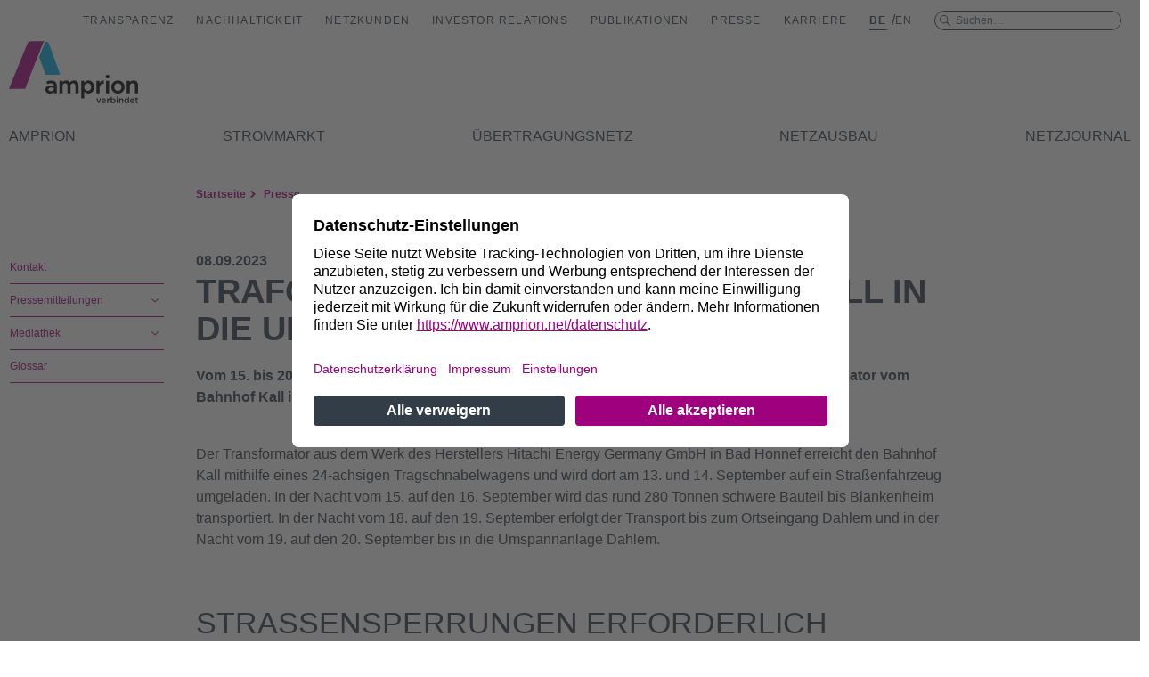

--- FILE ---
content_type: text/html
request_url: https://www.amprion.net/Presse/Presse-Detailseite_57408.html
body_size: 18456
content:
<!DOCTYPE html>

<html lang="de">
<head>    <meta charset="utf-8">    <meta http-equiv="X-UA-Compatible" content="IE=edge">    <meta name="viewport" content="width=device-width, initial-scale=1">	<script nonce="+Vi9k+hPszmYQ2HLpNIYwQqi" id="usercentrics-cmp" data-settings-id="ByFO_ESg" src="https://app.usercentrics.eu/browser-ui/latest/bundle.js" async></script>	<script nonce="+Vi9k+hPszmYQ2HLpNIYwQqi" type="application/javascript" src="https://privacy-proxy.usercentrics.eu/latest/uc-block.bundle.js"></script>		<script nonce="+Vi9k+hPszmYQ2HLpNIYwQqi">uc.setServiceAlias({'u6fxocwTs': 'nqACr4i4A'});			uc.setServiceAlias({'BJz7qNsdj-7': 'PG8BWtSJIv0SCM'});			uc.setServiceAlias({'HyEX5Nidi-m': 'GlKBYppClMTPAm'});     		uc.deactivateBlocking([        		'GlKBYppClMTPAm',        		'PG8BWtSJIv0SCM',     		 ]);		     window.setTimeout(function() {		      if (window.UC_UI && window.UC_UI.isInitialized()) {		        window.UC_UI.updateLanguage(document.querySelector('html').lang);		      }		    }, 1500);  		</script>    <link rel="canonical" href="https://www.amprion.net/Presse/Presse-Detailseite_57408.html"/>  <link rel="icon" type="image/png" sizes="32x32" href="https://static.amprion.net/internet-rebrush/2.54.1/favicons/amprion-net/favicon-32x32.png">
<link rel="icon" type="image/png" sizes="16x16" href="https://static.amprion.net/internet-rebrush/2.54.1/favicons/amprion-net/favicon-16x16.png">
<link rel="shortcut icon" href="https://static.amprion.net/internet-rebrush/2.54.1/favicons/amprion-net/favicon.ico">
<link rel="apple-touch-icon" sizes="180x180" href="https://static.amprion.net/internet-rebrush/2.54.1/favicons/amprion-net/apple-touch-icon.png">
<link rel="mask-icon" href="https://static.amprion.net/internet-rebrush/2.54.1/favicons/amprion-net/safari-pinned-tab.svg">
<link rel="manifest" href="https://static.amprion.net/internet-rebrush/2.54.1/favicons/amprion-net/site.webmanifest">
<meta name="msapplication-TileColor" content="#ffffff">
<meta name="msapplication-config" content="#ffffff" href="https://static.amprion.net/internet-rebrush/2.54.1/favicons/amprion-net/browserconfig.xml">
<meta name="theme-color" content="#ffffff">
	<link rel="alternate" type="application/rss+xml" title="RSS" href="https://www.amprion.net/Presse/RSS-Presse.xml" />	<title>Trafotransport vom Bahnhof Kall in die Umspannanlage Dahlem</title>	<meta name="content_type" content="news_internet" />	<meta name="description" content="Vom 15. bis 20. September transportiert der Übertragungsnetzbetreiber Amprion einen Transformator vom Bahnhof Kall in die Umspannanlage in Dahlem. Es kommt zu mehreren Straßensperrungen.">    <meta name="modified" content="2023-11-14T16:48Z" />    <meta name="robots" content="index,follow"/>    <meta property="og:url" content="https://www.amprion.net/Presse/Presse-Detailseite_57408.html" />	<meta property="og:title" content="Trafotransport vom Bahnhof Kall in die Umspannanlage Dahlem" >	<meta name="twitter:title" content="Trafotransport vom Bahnhof Kall in die Umspannanlage Dahlem" >	<meta name="og:description" content="Vom 15. bis 20. September transportiert der Übertragungsnetzbetreiber Amprion einen Transformator vom Bahnhof Kall in die Umspannanlage in Dahlem. Es kommt zu mehreren Straßensperrungen.">    <meta property="og:image" content="https://www.amprion.net/Bilder/Social-Media-Logos/amprion-default-img.png"/>    <meta property="og:image:type" content="image/png"/>    <meta property="og:image:width" content="664">    <meta property="og:image:height" content="380">    <meta name="twitter:card" content="summary_large_image">    <meta name="twitter:description" content="Lesen Sie Details hier in der Pressemeldung!">	<meta name="twitter:image" content="https://www.amprion.net/Bilder/Social-Media-Logos/amprion-default-img.png">		<link rel="stylesheet" href="https://static.amprion.net/internet-rebrush/2.54.1/main.css" />		<style nonce="+Vi9k+hPszmYQ2HLpNIYwQqi">			.cms-width-100 {width: 100%;}			.cms-width-200 {width: 200px;}			.cms-clear-both {clear:both;}			.cms-spacer {style="color:light-grey;font-style:italic;";}			.magazine-image-teaser-image-cropping { position:absolute; width:100%; height:100% }			@media (min-width: 992px) {		    	.magazine-image-teaser-image-cropping { position:absolute; width:350px; height:400px }			}			.magazine-bild-text-editor-id {				position: absolute;				height: 100%;				width: 100%;				max-width: 66.66667%;			}			.magazine-bild-text-image-cropping {				height: 100%;				width: 100%;			}	</style>	<!-- Matomo -->
	<script nonce="+Vi9k+hPszmYQ2HLpNIYwQqi" type="text/plain" data-usercentrics="Matomo (self hosted)">
		var _paq = window._paq = window._paq || [];
		_paq.push(['trackPageView']);
		_paq.push(['enableLinkTracking']);
	(function(){
		var u="https://analytic.amprion.net/";
	    _paq.push(['setTrackerUrl', u+'matomo.php']);
	    _paq.push(['setSiteId', 1]);
		var d=document, g=d.createElement('script'), s=d.getElementsByTagName('script')[0];
		g.type='text/javascript'; g.async=true; g.src=u+'matomo.js'; s.parentNode.insertBefore(g,s);
	})();
	</script>
	<!-- End Matomo Code -->
 <script type="application/ld+json">    {      "@context": "https://schema.org",      "@type": "BreadcrumbList",      "itemListElement": [		{			"@type": "ListItem",			"position": 1,			"name": "Presse",			"item": "https://www.amprion.net/Presse/Kontakt/"		}				,		{			"@type": "ListItem",			"position": 2,			"name": "Trafotransport vom Bahnhof Kall in die Umspannanlage Dahlem"		}      ]    }    </script></head>

<body>



	<nav class="navbar navbar-default navigation-top-rebrush" >
    <div class="container navbar__container">
      <div class="row">
        <ul class="nav navbar-nav navbar-nav-top">
    
	
	
		<li><a class="link-intern " href="/Transparenz/">Transparenz</a></li>
	
		<li><a class="link-intern " href="/Nachhaltigkeit/">Nachhaltigkeit</a></li>
	
		<li><a class="link-intern " href="/Strommarkt/Netzkunde/Netzanschlussregeln/">Netzkunden</a></li>
	
		<li><a class="link-intern " href="/Amprion/Finanzen/">Investor Relations</a></li>
	
		<li><a class="link-intern " href="/Publikationen/">Publikationen</a></li>
	
		<li><a class="link-intern " href="/Presse/Pressemitteilungen/Presseübersicht_aktuell.html">Presse</a></li>
	
		<li>
<a class="" rel="noopener noreferrer" target="_self" href="https://jobs.amprion.net/?utm_source=amprion_website&utm_medium=button_website&utm_campaign=amprion_website">Karriere</a>
</li>
	
	
	<li>
	
		
		
			
			
				<span class="navigation-top-rebrush__language">DE</span>
			
			
			 / 
			
		
		
		
			
			
				
					
						<a href="../index-2.html">EN</a>
					
				
			
			
			
			
		
	
	
	</li>



	<li class="navbar__search-wrapper navbar__search-wrapper--desktop">
		<div class="nav navbar-nav navbar-nav-searchbar navbar-nav-searchbar--rebrush">
			<!-- Searchbar Header Desktop -->
			







<div class="mol--searchbar" data-module="SearchBar">
	<div class="mol--searchbar__icon-loupe--before">
		<svg>
  			<use xmlns:xlink="http://www.w3.org/1999/xlink" xlink:href="#svgsymbol-icon-search"></use>
		</svg>
	</div>

	
  	<form action="/Suche.html" class="form">
    	<input type="text" name="lang" value="de" hidden readonly/>
    	<input type="text" name="currentPage" value="1" hidden readonly/>
    	<input type="text" name="query" minlength="3" placeholder="Suchen…" title="Geben Sie die Begriffe ein, nach denen Sie suchen." required />
    	<button type="submit" title="Formular absenden">
	      	<span class="mol--searchbar__icon-loupe--after">
	      		<svg>
  					<use xmlns:xlink="http://www.w3.org/1999/xlink" xlink:href="#svgsymbol-icon-search"></use>
				</svg>
			</span>
	      	<span class="mol--searchbar__icon-arrow">
	      		<svg>
  					<use xmlns:xlink="http://www.w3.org/1999/xlink" xlink:href="#svgsymbol-icon-arrow-breadcrumb"></use>
				</svg>
	      	</span>
    	</button>
  	</form>
</div>
		</div>
	</li>

        </ul>
      </div>
    </div>
 </nav> 	


	


<header id="header" data-offset-top="65" class="navigation-main-icons navigation-main-icons--rebrush affix-top" data-module="HeaderNavigation" >
	<div class="container">
		
	    
    	<div class="row">
        	 
		       <a title="Zur Startseite" class="mobile-home-top" href="../">
	        
        	    
	          		<svg class="nav-logo-mobile">
	            		<use xmlns:xlink="http://www.w3.org/1999/xlink" xlink:href="#svgsymbol-icon-logoDE"></use>
	          		</svg>
          		
        	</a>
        	
             <a class="navigation-mobile icon-closed" aria-expanded="false">
	            <i class="navigation-mobile-icon">
	                <span class="i1"></span>
	                <span class="i2"></span>
	                <span class="i3"></span>
	            </i>
          	  Menü
        	</a>
      	     	


	        	<div class="wrapper-navigation" id="wrapper-navigation">
          			<nav class="navbar navbar-default navigation-main navigation-main-rebrush navigation-main--social-media-icons campaign" role="navigation" >
			
					  
						  <div class="navbar__container navbar__container--logo-large navbar-nav-main-rebrush row">
		                      <a href="../" class="navbar__link" title="Zur Startseite" aria-label="Zu Startseite">
		                         <div class="navbar__nav-item__icon-wrapper navbar__nav-item__icon-wrapper--logo">
		                          <svg>
		                          	<use xmlns:xlink="http://www.w3.org/1999/xlink" xlink:href="#svgsymbol-icon-logoDE"></use>
			                      </svg>
		                         </div>
		                      </a>
		                  </div>
					  
	                
              		
                       <ul class="navbar__container navbar-nav-main-rebrush row">
                	
		        		<li class="navbar__nav-item--logo-small">
		                	<a aria-label="Zur Startseite" href="../" title="Zur Startseite" class="navbar__link">
		                    	<div class="navbar__nav-item__icon-wrapper--logo-small">
		                        	
		                        	<svg>
		                            	<use xmlns:xlink="http://www.w3.org/1999/xlink" xlink:href="#svgsymbol-icon-logo-small"></use>
		                            </svg>
		                        
		                            
		                         </div>
		                    </a>
						</li>
				
						
					
				
						
					
						<li class="navbar__nav-item">
					
				
             
	         
	         	 
	         	
	        		
	        			
	        			
			
			
             
             <button class="navbar__nav-item__first-level-link" aria-label="Opens Amprion">
	       
	            <div class="navbar__nav-item__entry">Amprion</div>
	            <div class="navbar__nav-item__arrow">
	            	<svg>
	           			<use xmlns:xlink="http://www.w3.org/1999/xlink" xlink:href="#svgsymbol-icon-arrow-to-top"></use>
	            	</svg>
	            </div>
	          </button>
	         
	         
             
            	<div class="navbar__nav-item__sub-navigation" aria-expanded="false">
                	<ul class="nav navbar__sub-nav" aria-label="Amprion">
			
			
			
				
					
						<li class="navbar__sub-item navbar__overview-item">
						<a href="/Amprion/" class="navbar__sub-link">
						<svg><use xmlns:xlink="http://www.w3.org/1999/xlink" xlink:href="#svgsymbol-icon-overview"></use></svg> Amprion | Übersicht
						</a>
						</li>
					
				
				
             
             <li class="navbar__sub-item">
             <a href="/Amprion/Aufgaben/" class="navbar__sub-link">Aufgaben</a>
             </li>
             
             
				
				
             
             <li class="navbar__sub-item">
             <a href="/Amprion/Werte/" class="navbar__sub-link">Werte</a>
             </li>
             
             
				
				
             
             <li class="navbar__sub-item">
             <a href="/Amprion/Europäische-Aufgaben/" class="navbar__sub-link">Europäische Aufgaben</a>
             </li>
             
             
				
				
             
             <li class="navbar__sub-item">
             <a href="/Amprion/Management/index-2.html" class="navbar__sub-link">Management</a>
             </li>
             
             
				
				
             
             <li class="navbar__sub-item">
             <a href="/Amprion/Corporate-Governance/Compliance/" class="navbar__sub-link">Corporate Governance</a>
             </li>
             
             
				
				
             
             <li class="navbar__sub-item">
             <a href="/Amprion/Finanzen/" class="navbar__sub-link">Investor Relations</a>
             </li>
             
             
				
				
             
             <li class="navbar__sub-item">
             <a href="/Nachhaltigkeit/" class="navbar__sub-link">Nachhaltigkeit</a>
             </li>
             
             
				
				
             
             <li class="navbar__sub-item">
             <a href="/Amprion/Kundenorientierung/" class="navbar__sub-link">Kunden</a>
             </li>
             
             
				
				
             
             <li class="navbar__sub-item">
             <a href="/Amprion/Innovationen/" class="navbar__sub-link">Innovationen</a>
             </li>
             
             
				
				
             
             <li class="navbar__sub-item">
             <a href="/Amprion/Einkauf/" class="navbar__sub-link">Einkauf</a>
             </li>
             
             
				
				
             
             <li class="navbar__sub-item">
             <a href="/Amprion/Unternehmensgeschichte/" class="navbar__sub-link">Unternehmensgeschichte</a>
             </li>
             
             
				
				
             
             <li class="navbar__sub-item">
             <a href="/Amprion/Standorte/" class="navbar__sub-link">Standorte</a>
             </li>
             
             </ul></div></li>
					
						<li class="navbar__nav-item">
					
				
             
	         
	         	 
	         	
	        		
	        			
	        			
			
			
             
             <button class="navbar__nav-item__first-level-link" aria-label="Opens Strommarkt">
	       
	            <div class="navbar__nav-item__entry">Strommarkt</div>
	            <div class="navbar__nav-item__arrow">
	            	<svg>
	           			<use xmlns:xlink="http://www.w3.org/1999/xlink" xlink:href="#svgsymbol-icon-arrow-to-top"></use>
	            	</svg>
	            </div>
	          </button>
	         
	         
             
            	<div class="navbar__nav-item__sub-navigation" aria-expanded="false">
                	<ul class="nav navbar__sub-nav" aria-label="Strommarkt">
			
			
			
				
					
						<li class="navbar__sub-item navbar__overview-item">
						<a href="/Strommarkt/" class="navbar__sub-link">
						<svg><use xmlns:xlink="http://www.w3.org/1999/xlink" xlink:href="#svgsymbol-icon-overview"></use></svg> Strommarkt | Übersicht
						</a>
						</li>
					
				
				
             
             <li class="navbar__sub-item">
             <a href="/Strommarkt/Abgaben-und-Umlagen/" class="navbar__sub-link">Abgaben und Umlagen</a>
             </li>
             
             
				
				
             
             <li class="navbar__sub-item">
             <a href="/Strommarkt/Bilanzkreise/" class="navbar__sub-link">Bilanzkreise</a>
             </li>
             
             
				
				
             
             <li class="navbar__sub-item">
             <a href="/Strommarkt/Dienstleistungen/" class="navbar__sub-link">Dienstleistungen</a>
             </li>
             
             
				
				
             
             <li class="navbar__sub-item">
             <a href="/Strommarkt/Europäische-Strommarktintegration/" class="navbar__sub-link">Europäische Strommarktintegration</a>
             </li>
             
             
				
				
             
             <li class="navbar__sub-item">
             <a href="/Strommarkt/Engpassmanagement/Abrechnung-Redispatch-2.0/" class="navbar__sub-link">Nationales Engpassmanagement</a>
             </li>
             
             
				
				
             
             <li class="navbar__sub-item">
             <a href="/Strommarkt/Marktplattform/" class="navbar__sub-link">Marktplattform</a>
             </li>
             
             
				
				
             
             <li class="navbar__sub-item">
             <a href="/Strommarkt/Marktbericht/" class="navbar__sub-link">Marktbericht</a>
             </li>
             
             
				
				
             
             <li class="navbar__sub-item">
             <a href="/Strommarkt/Strompreisbremse/" class="navbar__sub-link">Strompreisbremse</a>
             </li>
             
             
				
				
             
             <li class="navbar__sub-item">
             <a href="/Strommarkt/Systemmarkt/" class="navbar__sub-link">Systemmarkt</a>
             </li>
             
             
				
				
             
             <li class="navbar__sub-item">
             <a href="/Strommarkt/Netzkunde/" class="navbar__sub-link">Netzkunden</a>
             </li>
             
             
				
				
             
             <li class="navbar__sub-item">
             <a href="/Strommarkt/Netzwirtschaftliches-Portal/" class="navbar__sub-link">Netzwirtschaftliches Portal</a>
             </li>
             
             
				
				
             
             <li class="navbar__sub-item">
             <a href="/Strommarkt/Elektronischer-Belegversand/" class="navbar__sub-link">Elektronischer Belegversand</a>
             </li>
             
             
				
				
             
             <li class="navbar__sub-item">
             <a href="/Strommarkt/Offshore/" class="navbar__sub-link">Offshore</a>
             </li>
             
             
				
				
             
             <li class="navbar__sub-item">
             <a href="/Strommarkt/Zertifikate/" class="navbar__sub-link">Zertifikate</a>
             </li>
             
             
				
				
             
             <li class="navbar__sub-item">
             <a href="/Strommarkt/Steuerbarkeitscheck/" class="navbar__sub-link">Steuerbarkeitscheck</a>
             </li>
             
             </ul></div></li>
					
						<li class="navbar__nav-item">
					
				
             
	         
	         	 
	         	
	        		
	        			
	        			
			
			
             
             <button class="navbar__nav-item__first-level-link" aria-label="Opens Übertragungsnetz">
	       
	            <div class="navbar__nav-item__entry">Übertragungsnetz</div>
	            <div class="navbar__nav-item__arrow">
	            	<svg>
	           			<use xmlns:xlink="http://www.w3.org/1999/xlink" xlink:href="#svgsymbol-icon-arrow-to-top"></use>
	            	</svg>
	            </div>
	          </button>
	         
	         
             
            	<div class="navbar__nav-item__sub-navigation" aria-expanded="false">
                	<ul class="nav navbar__sub-nav" aria-label="Übertragungsnetz">
			
			
			
				
					
						<li class="navbar__sub-item navbar__overview-item">
						<a href="/Übertragungsnetz/index-2.html" class="navbar__sub-link">
						<svg><use xmlns:xlink="http://www.w3.org/1999/xlink" xlink:href="#svgsymbol-icon-overview"></use></svg> Übertragungsnetz | Übersicht
						</a>
						</li>
					
				
				
             
             <li class="navbar__sub-item">
             <a href="/Übertragungsnetz/Weg-des-Stroms/" class="navbar__sub-link">Weg des Stroms</a>
             </li>
             
             
				
				
             
             <li class="navbar__sub-item">
             <a href="/Übertragungsnetz/Systemführung/" class="navbar__sub-link">Systemführung</a>
             </li>
             
             
				
				
             
             <li class="navbar__sub-item">
             <a href="/Übertragungsnetz/Technologie/" class="navbar__sub-link">Technologie</a>
             </li>
             
             
				
				
             
             <li class="navbar__sub-item">
             <a href="/Übertragungsnetz/Physikalische-Grundlagen/" class="navbar__sub-link">Physikalische Grundlagen</a>
             </li>
             
             </ul></div></li>
					
						<li class="navbar__nav-item">
					
				
             
	         
	         	 
	         	
	        		
	        			
	        			
			
			
             
             <button class="navbar__nav-item__first-level-link" aria-label="Opens Netzausbau">
	       
	            <div class="navbar__nav-item__entry">Netzausbau</div>
	            <div class="navbar__nav-item__arrow">
	            	<svg>
	           			<use xmlns:xlink="http://www.w3.org/1999/xlink" xlink:href="#svgsymbol-icon-arrow-to-top"></use>
	            	</svg>
	            </div>
	          </button>
	         
	         
             
            	<div class="navbar__nav-item__sub-navigation" aria-expanded="false">
                	<ul class="nav navbar__sub-nav" aria-label="Netzausbau">
			
			
			
				
					
						<li class="navbar__sub-item navbar__overview-item">
						<a href="/Netzausbau/" class="navbar__sub-link">
						<svg><use xmlns:xlink="http://www.w3.org/1999/xlink" xlink:href="#svgsymbol-icon-overview"></use></svg> Netzausbau | Übersicht
						</a>
						</li>
					
				
				
             
             <li class="navbar__sub-item">
             <a href="/Netzausbau/Aktuelle-Projekte/" class="navbar__sub-link">Unsere Projekte</a>
             </li>
             
             
				
				
             
             <li class="navbar__sub-item">
             <a href="/Netzausbau/Kontakt/" class="navbar__sub-link">Kontakt</a>
             </li>
             
             
				
				
             
             <li class="navbar__sub-item">
             <a href="/Netzausbau/Dialog/" class="navbar__sub-link">Dialog</a>
             </li>
             
             
				
				
             
             <li class="navbar__sub-item">
             <a href="/Netzausbau/Die-Schritte-zum-Netzausbau/" class="navbar__sub-link">Die Schritte zum Netzausbau</a>
             </li>
             
             
				
				
             
             <li class="navbar__sub-item">
             <a href="/Netzausbau/Rechtsrahmen-und-Leitlinien/" class="navbar__sub-link">Rechtsrahmen und Leitlinien</a>
             </li>
             
             
				
				
             
             <li class="navbar__sub-item">
             <a href="/Netzausbau/Leitungsauskünfte/" class="navbar__sub-link">Leitungsauskünfte</a>
             </li>
             
             
				
				
             
             <li class="navbar__sub-item">
             <a href="/Netzausbau/Natur-und-Artenschutz/" class="navbar__sub-link">Natur- und Gesundheitsschutz</a>
             </li>
             
             
				
				
             
             <li class="navbar__sub-item">
             <a href="/Netzausbau/Vorarbeiten/Maßnahmen/" class="navbar__sub-link">Vorarbeiten</a>
             </li>
             
             </ul></div></li>
					
						<li class="navbar__nav-item">
					
				
             
	         
	         	 
	         	
	        		
	         	
	        		
	         	
	        		
	         	
	        		
	         	
	        		
	         	
	        		
	         	
	        		
	         	
	        		
	         	
	        		
	         	
	        		
	         	
	        		
	         	
	        		
	         	
	        		
	         	
			
			
             
	         
             <a href="/Netzjournal/" class="navbar__nav-item__first-level-link">
	         
	            <div class="navbar__nav-item__entry">Netzjournal</div>
	          </a>
	         
             </li>
						
						
						
						<li class="navbar__search-wrapper navbar__search-wrapper--mobile">
                      		<div class="nav navbar-nav navbar-nav-searchbar navbar-nav-searchbar--rebrush">
                          		<!-- Searchbar Header Mobile -->
								







<div class="mol--searchbar" data-module="SearchBar">
	<div class="mol--searchbar__icon-loupe--before">
		<svg>
  			<use xmlns:xlink="http://www.w3.org/1999/xlink" xlink:href="#svgsymbol-icon-search"></use>
		</svg>
	</div>

	
  	<form action="/Suche.html" class="form">
    	<input type="text" name="lang" value="de" hidden readonly/>
    	<input type="text" name="currentPage" value="1" hidden readonly/>
    	<input type="text" name="query" minlength="3" placeholder="Suchen…" title="Geben Sie die Begriffe ein, nach denen Sie suchen." required />
    	<button type="submit" title="Formular absenden">
	      	<span class="mol--searchbar__icon-loupe--after">
	      		<svg>
  					<use xmlns:xlink="http://www.w3.org/1999/xlink" xlink:href="#svgsymbol-icon-search"></use>
				</svg>
			</span>
	      	<span class="mol--searchbar__icon-arrow">
	      		<svg>
  					<use xmlns:xlink="http://www.w3.org/1999/xlink" xlink:href="#svgsymbol-icon-arrow-breadcrumb"></use>
				</svg>
	      	</span>
    	</button>
  	</form>
</div>
                      		</div>
                   		 </li>
                   		
						
					</ul>
                     
<ul class="navigation-top-mobile" >
  
	
		<li class="nav-item navigation-top-mobile__item">
		  <a class="link-intern " href="/Transparenz/">Transparenz</a>
		</li>
	
		<li class="nav-item navigation-top-mobile__item">
		  <a class="link-intern " href="/Nachhaltigkeit/">Nachhaltigkeit</a>
		</li>
	
		<li class="nav-item navigation-top-mobile__item">
		  <a class="link-intern " href="/Strommarkt/Netzkunde/Netzanschlussregeln/">Netzkunden</a>
		</li>
	
		<li class="nav-item navigation-top-mobile__item">
		  <a class="link-intern " href="/Amprion/Finanzen/">Investor Relations</a>
		</li>
	
		<li class="nav-item navigation-top-mobile__item">
		  <a class="link-intern " href="/Publikationen/">Publikationen</a>
		</li>
	
		<li class="nav-item navigation-top-mobile__item">
		  <a class="link-intern " href="/Presse/Pressemitteilungen/Presseübersicht_aktuell.html">Presse</a>
		</li>
	
		<li class="nav-item navigation-top-mobile__item">
		  
<a class="" rel="noopener noreferrer" target="_self" href="https://jobs.amprion.net/?utm_source=amprion_website&utm_medium=button_website&utm_campaign=amprion_website">Karriere</a>

		</li>
	
	
	
	<li class="nav-item navigation-top-mobile__item navigation-top-mobile__languages">
		
		
			
			
				
					
						<a href="/Presse/Presse-Detailseite_57408.html">DE</a>
					
				
			
		
		
			
			
				
					
						<a href="../index-2.html">EN</a>
					
				
			
	
	</li>
	
	</ul>

			
				</nav>
				<div class="nav-blur-overlay"></div>
				
				
			</div>       	
      	    
		</div>
	</div>
	
	
	<div>
		
			


	



			
	</div>
</header>

<!-- Main Content -->
<main id="main-content">
	<div class="container">
		
		<div class="row">
		
			<!-- Aside Sidebar -->
			<aside class="sidebar col-lg-2">
				






<nav class="navbar navigation-sidebar" data-module="SidebarNavigation">
    <div class="navbar-header">
      	<a class="navigation-chevron collapsed" aria-expanded="false">
		
    		Presse
		

			<svg>
				<use xmlns:xlink="http://www.w3.org/1999/xlink" xlink:href="#svgsymbol-icon-arrow-to-top"></use>
		    </svg>
		</a>
    </div>

    <div class="wrapper-navigation-sidebar collapse" id="wrapper-navigation-sub">
      <ul class="nav navbar-nav navbar-nav-sidebar">
       
         
      
      <li class="navbar__nav-item ">
      
      
	      	
	        	
	      		<a href="/Presse/Kontakt/" class="navbar__nav-item__first-level-link">
	                <div class="navbar__nav-item__entry">
	                  	Kontakt
	                </div>
	            </a>
		        
	        
      		</li>
      
      <li class="navbar__nav-item ">
      
      
	      	
	      	<button class="navbar__nav-item__first-level-link" aria-label="Opens Pressemitteilungen">
	                <div class="navbar__nav-item__entry">
	                  Pressemitteilungen
	                </div>
	                <div class="navbar__nav-item__arrow">
	                  	<svg>
							<use xmlns:xlink="http://www.w3.org/1999/xlink" xlink:href="#svgsymbol-icon-arrow-to-top"></use>
			    		</svg>
	                </div>
	              </button>
	        
      		
      <div class="navbar__nav-item__sub-navigation ">
      <ul class="nav navbar__sub-nav ">
      
      	<li class="navbar__sub-item navbar__overview-item ">
          <a href="/Presse/Pressemitteilungen/Presseübersicht_aktuell.html" class="navbar__sub-link">
          <svg><use xmlns:xlink="http://www.w3.org/1999/xlink" xlink:href="#svgsymbol-icon-overview"></use></svg>
          Pressemitteilungen | Übersicht
          </a>
      	</li>
      
      
      		
      		<li class="navbar__sub-item  ">
            	<a href="/Presse/Pressemitteilungen/2024/Pressemitteilungen-2024.html" class="navbar__sub-link">2024</a>
            	


	





            </li>
            
      		
      		
      		<li class="navbar__sub-item  ">
            	<a href="/Presse/Pressemitteilungen/2023/Pressemitteilungen-2023.html" class="navbar__sub-link">2023</a>
            	


	





            </li>
            
      		
      		
      		<li class="navbar__sub-item  ">
            	<a href="/Presse/Pressemitteilungen/2022/Pressemitteilungen-2022.html" class="navbar__sub-link">2022</a>
            	


	





            </li>
            
      		
      		
      		<li class="navbar__sub-item  ">
            	<a href="/Presse/Pressemitteilungen/2021/Pressemitteilungen-2021.html" class="navbar__sub-link">2021</a>
            	


	





            </li>
            
      		
      		
      		<li class="navbar__sub-item  ">
            	<a href="/Presse/Pressemitteilungen/2020/Pressemitteilungen-2020.html" class="navbar__sub-link">2020</a>
            	


	





            </li>
            
      		
      		
      		<li class="navbar__sub-item  ">
            	<a href="/Presse/Pressemitteilungen/2019/Pressemitteilungen-2019.html" class="navbar__sub-link">2019</a>
            	


	





            </li>
            
      		
      		
      		<li class="navbar__sub-item  ">
            	<a href="/Presse/Pressemitteilungen/2018/Pressemitteilungen-2018.html" class="navbar__sub-link">2018</a>
            	


	





            </li>
            
      		
      		
      		<li class="navbar__sub-item  ">
            	<a href="/Presse/Pressemitteilungen/2017/Pressemitteilungen-2017.html" class="navbar__sub-link">2017</a>
            	


	





            </li>
            
      		
      		
      		<li class="navbar__sub-item  ">
            	<a href="/Presse/Pressemitteilungen/2016/Pressemitteilungen-2016.html" class="navbar__sub-link">2016</a>
            	


	





            </li>
            
      		
      		
      		<li class="navbar__sub-item  ">
            	<a href="/Presse/Pressemitteilungen/2015/Pressemitteilungen-2015.html" class="navbar__sub-link">2015</a>
            	


	





            </li>
            
      		
      		
      		<li class="navbar__sub-item  ">
            	<a href="/Presse/Pressemitteilungen/2014/Pressemitteilungen-2014.html" class="navbar__sub-link">2014</a>
            	


	





            </li>
            
      		
      		
      		<li class="navbar__sub-item  ">
            	<a href="/Presse/Pressemitteilungen/2013/Pressemitteilungen-2013.html" class="navbar__sub-link">2013</a>
            	


	





            </li>
            
      		
      		
      		<li class="navbar__sub-item  ">
            	<a href="/Presse/Pressemitteilungen/2012/Pressemitteilungen-2012.html" class="navbar__sub-link">2012</a>
            	


	





            </li>
            
      		
      		
      		<li class="navbar__sub-item  ">
            	<a href="/Presse/Pressemitteilungen/2011/Pressemitteilungen-2011.html" class="navbar__sub-link">2011</a>
            	


	





            </li>
            
      		
      		
      		<li class="navbar__sub-item  ">
            	<a href="/Presse/Pressemitteilungen/2010/Pressemitteilungen-2010.html" class="navbar__sub-link">2010</a>
            	


	





            </li>
            
      		
      		
      		<li class="navbar__sub-item  ">
            	<a href="/Presse/Pressemitteilungen/2009/Pressemitteilungen-2009.html" class="navbar__sub-link">2009</a>
            	


	





            </li>
            
      		</ul></div></li>
      
      <li class="navbar__nav-item ">
      
      
	      	
	      	<button class="navbar__nav-item__first-level-link" aria-label="Opens Mediathek">
	                <div class="navbar__nav-item__entry">
	                  Mediathek
	                </div>
	                <div class="navbar__nav-item__arrow">
	                  	<svg>
							<use xmlns:xlink="http://www.w3.org/1999/xlink" xlink:href="#svgsymbol-icon-arrow-to-top"></use>
			    		</svg>
	                </div>
	              </button>
	        
      		
      <div class="navbar__nav-item__sub-navigation ">
      <ul class="nav navbar__sub-nav ">
      
      	<li class="navbar__sub-item navbar__overview-item ">
          <a href="/Presse/Mediathek/Pressebilder/" class="navbar__sub-link">
          <svg><use xmlns:xlink="http://www.w3.org/1999/xlink" xlink:href="#svgsymbol-icon-overview"></use></svg>
          Mediathek | Übersicht
          </a>
      	</li>
      
      
      		
      		<li class="navbar__sub-item  ">
            	<a href="/Presse/Mediathek/Pressebilder/" class="navbar__sub-link">Pressebilder</a>
            	


	





<div class="navbar__nav-item__sub-navigation" aria-expanded="true">
<ul class="nav navbar__sub-nav">
	
		
		
			<li class="navbar__sub-item">
			<a class="navbar__sub-link" href="/Presse/Mediathek/Pressebilder/Anlagen.html" >
		    	Anlagen
		    </a>
			</li>
		
		
	
		
		
			<li class="navbar__sub-item">
			<a class="navbar__sub-link" href="/Presse/Mediathek/Pressebilder/Erdkabel.html" >
		    	Erdkabel
		    </a>
			</li>
		
		
	
		
		
			<li class="navbar__sub-item">
			<a class="navbar__sub-link" href="/Presse/Mediathek/Pressebilder/Freileitungsbau.html" >
		    	Freileitungsbau
		    </a>
			</li>
		
		
	
		
		
			<li class="navbar__sub-item">
			<a class="navbar__sub-link" href="/Presse/Mediathek/Pressebilder/Bilder-unserer-Trassen.html" >
		    	Freileitungen
		    </a>
			</li>
		
		
	
		
	
		
		
			<li class="navbar__sub-item">
			<a class="navbar__sub-link" href="/Presse/Mediathek/Pressebilder/Hauptschaltleitung-(HSL).html" >
		    	Hauptschaltleitung (HSL)
		    </a>
			</li>
		
		
	
		
		
			<li class="navbar__sub-item">
			<a class="navbar__sub-link" href="/Presse/Mediathek/Pressebilder/Standorte.html" >
		    	Standorte
		    </a>
			</li>
		
		
	
</ul>
</div>

            </li>
            
      		
      		
      		<li class="navbar__sub-item  ">
            	<a href="/Presse/Mediathek/Videos/" class="navbar__sub-link">Videos</a>
            	


	





<div class="navbar__nav-item__sub-navigation" aria-expanded="true">
<ul class="nav navbar__sub-nav">
	
		
	
		
		
			<li class="navbar__sub-item">
			<a class="navbar__sub-link" href="/Presse/Mediathek/Videos/Netzausbau-und-Projekte.html" >
		    	Netzausbau und Projekte
		    </a>
			</li>
		
		
	
		
		
			<li class="navbar__sub-item">
			<a class="navbar__sub-link" href="/Presse/Mediathek/Videos/Netze-und-Umwelt.html" >
		    	Netze und Umwelt
		    </a>
			</li>
		
		
	
		
		
			<li class="navbar__sub-item">
			<a class="navbar__sub-link" href="/Presse/Mediathek/Videos/Energiewende.html" >
		    	Energiewende
		    </a>
			</li>
		
		
	
		
		
			<li class="navbar__sub-item">
			<a class="navbar__sub-link" href="/Presse/Mediathek/Videos/Ultranet-EMF.html" >
		    	Ultranet & EMF
		    </a>
			</li>
		
		
	
</ul>
</div>

            </li>
            
      		
      		
      		<li class="navbar__sub-item  ">
            	<a href="/Presse/Mediathek/Unternehmenspublikationen/" class="navbar__sub-link">Unternehmenspublikationen</a>
            	


	





            </li>
            
      		</ul></div></li>
      
      <li class="navbar__nav-item ">
      
      
	      	
	        	
	      		<a href="/Presse/Amprion-Glossar/" class="navbar__nav-item__first-level-link">
	                <div class="navbar__nav-item__entry">
	                  	Glossar
	                </div>
	            </a>
		        
	        
      		</li>
          
      </ul>
    </div>
  </nav>


			</aside>
							
			<!-- Main Article -->
			<article class="main-article col-lg-8">
			<!-- Navigation: Breadcrumb -->
			



  <nav aria-label="Breadcrumb" class="nav-breadcrumb">
	<ol class="nav-breadcrumb__items">
	
		
  			<li class="nav-breadcrumb__item">
  			  <a class="nav-breadcrumb__item-link" href="../">
  			  <svg><use xmlns:xlink="http://www.w3.org/1999/xlink" xlink:href="#svgsymbol-icon-arrow-breadcrumb"></use></svg>
  			  Startseite</a>
  			  </li>
  		
  		
		
            
            			
			<li class="nav-breadcrumb__item">
			<a class="nav-breadcrumb__item-link" href="/Presse/Kontakt/">
			    <svg><use xmlns:xlink="http://www.w3.org/1999/xlink" xlink:href="#svgsymbol-icon-arrow-breadcrumb"></use></svg>
				Presse
			</a></li>
			
            
		
							
		
    	
	
	</ol>
	</nav>



								
			<!-- Navigation: Content -->
			

	



								
			<!-- Main Content -->
			

<div class="press-wrapper" >
<section class="org--content-row row-index-0">
	<div class="org--content-row__container">
		<div class="column width-100">
			<div class="container mol--page-title">
			
				
			
				<time datetime="2023-09-08" >08.09.2023</time>				
				<h1 >Trafotransport vom Bahnhof Kall in die Umspannanlage Dahlem</h1>
			</div>
		</div>
	</div>
</section>
	

	<!-- Content Row -->
	<section class="org--content-row row-index-1">
		<div class="org--content-row__container">
			<div class="column width-100">
				
<div 
	id="presse" class="mol--rich-text">	
 <p><b>Vom 15. bis 20. September transportiert der Übertragungsnetzbetreiber Amprion einen Transformator vom Bahnhof Kall in die Umspannanlage in Dahlem. Es kommt zu mehreren Straßensperrungen.</b></p><p></p><p>Der Transformator aus dem Werk des Herstellers Hitachi Energy Germany GmbH in Bad Honnef erreicht den Bahnhof Kall mithilfe eines 24-achsigen Tragschnabelwagens und wird dort am 13. und 14. September auf ein Straßenfahrzeug umgeladen. In der Nacht vom 15. auf den 16. September wird das rund 280 Tonnen schwere Bauteil bis Blankenheim transportiert. In der Nacht vom 18. auf den 19. September erfolgt der Transport bis zum Ortseingang Dahlem und in der Nacht vom 19. auf den 20. September bis in die Umspannanlage Dahlem. </p><p></p><p><h2>Straßensperrungen erforderlich</h2></p><p></p><p>Da das Fahrzeug aufgrund mehrerer Engstellen und Brückenüberquerungen mehrfach umgebaut werden muss, um die Achslast zu reduzieren, kommt es zu folgenden Straßensperrungen:</p><p></p><p>Vollsperrung der <b>L203 – Rinner Straße</b> am <b>15.09.23</b> von <b>18 Uhr bis 24 Uhr</b></p><p></p><p>Vollsperrung der <b>B258 zwischen Krekel und dem Kreisverkehr Milzenhäuschen</b> vom <b>16.09.23, 0 Uhr</b> bis <b>17.09.23, 18 Uhr</b>, danach bis <b>18.09.23, 23 Uhr</b> halbseitige Sperrung <b>mit Ampelschaltung</b></p><p></p><p>Halbseitige Sperrung der <b>B51 mit Ampelschaltung auf Höhe Blankenheimerdorf</b> am <b>19.09.23</b> von <b>0 Uhr bis 4 Uhr </b></p><p></p><p>Vollsperrung der <b>K74 (Dahlemer Binz)</b> am <b>19.09.23</b> von <b>0 Uhr bis 23 Uhr </b></p><p></p><p><h2>Schienentransport bis Dahlem nicht möglich. Umleitungen werden ausgeschildert.</h2></p><p></p><p>„Unter normalen Umständen würden wir unsere Trafoumladestelle am Bahnhof in Dahlem nutzen und den Transformator über die Schiene bis dort transportieren“, erklärt Anne Frentrup, Projektsprecherin bei Amprion. „Jedoch ist dieser Transportweg bedingt durch die Hochwasserereignisse vor rund zwei Jahren für uns aktuell nicht nutzbar.“ So verbleibt auch der havarierte Transformator in der Anlage, bis er dann voraussichtlich im kommenden Jahr über die Schiene abtransportiert werden kann. Frentrup weiter: „Wir bitten alle Anwohnerinnen und Anwohner um Verständnis für die außergewöhnliche Situation.“</p>
</div>
			</div>
		</div>
	</section>

	<!-- Content Row -->
	<section class="org--content-row row-index-2">
		<div class="org--content-row__container">
			<div class="column width-100">
				<div class="mol--downloads container">
<div class="mol--downloads__content-row">
<a class="mol--downloads__link" href="/Dokumente/Presse/2023/MoU/uebersicht_ueber_trafotransportstrecke.pdf" rel="noopener noreferrer" target="_blank" title="Download: Übersicht über Trafotransportstrecke">
<svg class="mol--downloads__icon">
<use xmlns:xlink="http://www.w3.org/1999/xlink" xlink:href="#svgsymbol-icon-download"></use>
</svg>
<span>
Übersicht über Trafotransportstrecke
(pdf)
</span>
</a>
</div>
</div>
			</div>
		</div>
	</section>

	<!-- Content Row -->
	<section class="org--content-row row-index-3">
		<div class="org--content-row__container">
			<div class="column width-100">
				






		<div class="org--contact-card"  id="presse">
			<a class="contact-anchor" id="presse_anchor"></a>
			



<div class="org--contact-card__image">
	<img src="/Bilder/Kontakte/Unternehmenskommunikation/K-E/Amprion-Anne-Frentrup_210x280.jpg" alt="Anne Frentrup" />
</div>


<div class="org--contact-card__info">
	<div class="org--contact-card__info--title" >Bei Fragen wenden Sie sich bitte an:</div>

	<div class="org--contact-card__info--name">Anne Frentrup</div>
	 <div class="org--contact-card__info--function">Projektsprecherin Regionen Niederrhein und Rheinland</div>   
	
	
		<div class="org--contact-card__info--mobile"><a href="tel:+49 173 2535762"><svg><use xmlns:xlink="http://www.w3.org/1999/xlink" xlink:href="#svgsymbol-icon-mobile"></use></svg>+49 173 2535762</a></div>
	
	
	<div class="org--contact-card__info--email" ><a data-module="EmailHandler" class="link-email" href="mailto:ten.noirpma@purtnerF.ennA"><svg><use xmlns:xlink="http://www.w3.org/1999/xlink" xlink:href="#svgsymbol-icon-message"></use></svg>ten.noirpma@purtnerF.ennA</a></div>
	        
</div>

		</div>






			</div>
		</div>
	</section>

</div>



<script type="application/ld+json">	{		"@context": "https://schema.org",		"@type": "Article",		"headline": "Trafotransport vom Bahnhof Kall in die Umspannanlage Dahlem",		"abstract": " Vom 15. bis 20. September transportiert der Übertragungsnetzbetreiber Amprion einen Transformator vom Bahnhof Kall in die Umspannanlage in Dahlem. Es kommt zu mehreren Straßensperrungen. ",		"url": "https://www.amprion.net/Presse/Presse-Detailseite_57408.html",		"datePublished": "2023-09-08T12:22:39+02:00",		"dateModified": "2023-09-08T12:27:51+02:00"      	}</script>  

			</article>
			<div class="col-lg-2"></div>
		</div>
	</div>
	
         



<!-- Share Buttons -->
<div class="mol--share-buttons container">
    <div class="mol--share-buttons__wrapper">
    <div class="mol--share-buttons__text">Seite teilen:</div>
  <ul class="mol--share-buttons__icons">
   	<li class="mol--share-buttons__icon">
        <a href="https://twitter.com/intent/tweet?text=Pressemitteilung&url=https://www.amprion.net/Presse/Presse-Detailseite_57408.html?utm_source=twitter" 
        title="Seite auf X teilen" 
        rel="noopener noreferrer" target="_blank">
           <div class="icon-wrapper icon-round-twitter">
            <img src="https://static.amprion.net/internet-rebrush/2.54.1/socialLogos/icn-round-twitter.svg" alt="X Sharebutton" width="44" height="44"/>
          </div>
        </a>
    </li>
    <li class="mol--share-buttons__icon">
        <a href="https://www.facebook.com/sharer/sharer.php?u=https://www.amprion.net/Presse/Presse-Detailseite_57408.html?utm_source=facebook" 
        title="Seite auf Facebook teilen" 
        rel="noopener noreferrer" target="_blank">
          <div class="icon-wrapper icon-round-fb">
            <img src="https://static.amprion.net/internet-rebrush/2.54.1/socialLogos/icon-round-facebook.svg" alt="Facebook Sharebutton" width="44" height="44"/>
          </div>
        </a>
    </li>
    <li class="mol--share-buttons__icon">
         <a href="https://www.xing.com/social/share/spi?url=https://www.amprion.net/Presse/Presse-Detailseite_57408.html?utm_source=xing" 
         title="Seite auf Xing teilen" 
         rel="noopener noreferrer" target="_blank">
          <div class="icon-wrapper icon-round-xing">
            <img src="https://static.amprion.net/internet-rebrush/2.54.1/socialLogos/icn-round-xing.svg" alt="Xing Sharebutton" width="44" height="44"/>
          </div>
        </a>
    </li>
    <li class="mol--share-buttons__icon">
         <a href="https://www.linkedin.com/shareArticle?mini=true&url=https://www.amprion.net/Presse/Presse-Detailseite_57408.html?utm_source=linkedin" 
         title="Seite auf LinkedIn teilen" 
         rel="noopener noreferrer" target="_blank">
          <div class="icon-wrapper icon-round-in">
            <img src="https://static.amprion.net/internet-rebrush/2.54.1/socialLogos/icn-round-in.svg" alt="LinkedIn Sharebutton" width="44" height="44"/>
          </div>
        </a>
    </li>
    <li class="mol--share-buttons__icon">
        
        <a href="mailto:?subject=Pressemitteilung&body=https://www.amprion.net/Presse/Presse-Detailseite_57408.html" title="Email" rel="noopener noreferrer" target="_blank">
         
          <div class="icon-wrapper icon-round-mail">
            <img src="https://static.amprion.net/internet-rebrush/2.54.1/socialLogos/icon-round-email.svg" alt="e-Mail Sharebutton" width="44" height="44"/>
          </div>
        </a>
    </li>
  </ul>
     </div>
</div>

    
</main>

<footer class="footer-light" role="contentinfo" aria-labelledby="footerDescripingHeadline" >
      <div class="container footer__content">
      
          <div class="row">
              <div class="col-lg-4 hidden-xs hidden-ms hidden-sm hidden-print footer__column">
                  <div class="footer__column__header">
                      <h4 id="footerDescripingHeadline" aria-hidden="true" >
                      	Amprion verbindet
                      </h4>
                    <div class="footer__column__body" >
                      
		              	<p>Die Amprion GmbH ist einer von vier Übertragungsnetzbetreibern in Deutschland. Unser 11.000 Kilometer langes Höchstspannungsnetz transportiert Strom in einem Gebiet von der Nordsee bis zu den Alpen. Dort wird ein Drittel der Wirtschaftsleistung Deutschlands erzeugt. Unsere Leitungen sind Lebensadern der Gesellschaft: Sie sichern Arbeitsplätze und Lebensqualität von 29 Millionen Menschen. Wir halten das Netz stabil und sicher – und bereiten den Weg für ein klimaneutrales Energiesystem, indem wir unser Netz ausbauen. Rund 3.100 Beschäftigte in Dortmund und an mehr als 30 weiteren Standorten tragen dazu bei, dass die Lichter immer leuchten. Zudem übernehmen wir übergreifende Aufgaben für die Verbundnetze in Deutschland und Europa.</p>
		              
                    </div>
                  </div>
              </div>
              <div class="col-lg-4 col-md-6 hidden-xs hidden-ms hidden-print footer__column">
                  <div class="footer__column__header">
                      <h4 >
                      	Schnellzugriff
                      </h4>
                    <div class="footer__column__body">
                      	
	                      	<nav class="footer__quick-links" role="navigation">
								<ul class="list-unstyled" >
									
										<li class="footer__quick-links__entry">
											
											<a class="link-intern " href="/Kontakt/">Kontakt</a>
										</li>
									
										<li class="footer__quick-links__entry">
											
											<a class="link-intern " href="/Publikationen/">Publikationen</a>
										</li>
									
										<li class="footer__quick-links__entry">
											
											<a class="link-intern " href="/Presse/Pressemitteilungen/Presseübersicht_aktuell.html">Presse</a>
										</li>
									
										<li class="footer__quick-links__entry">
											
											<a class="link-intern " href="/Transparenz/Dialog-mit-der-Politik/">Politik</a>
										</li>
									
										<li class="footer__quick-links__entry">
											
											
<a class="" rel="noopener noreferrer" target="_blank" href="https://jobs.amprion.net/">Karriere</a>

										</li>
									
										<li class="footer__quick-links__entry">
											
											<a class="link-intern " href="/Strommarkt/Netzkunde/Netzanschlussregeln/">Netzkunden</a>
										</li>
									
										<li class="footer__quick-links__entry">
											
											<a class="link-intern " href="/Amprion/Einkauf/">Lieferanten</a>
										</li>
									
									
								</ul>
							</nav>
						
                    </div>
                  </div>
              </div>
              <div class="col-lg-4 col-md-6 footer__column">
                  <div class="footer__column__header">
                      <h4 >
                      	Kontakt
                      </h4>
                    <div class="footer__column__body">
                      	<address >
                      		<p>Amprion GmbH<br>Robert-Schuman-Straße 7<br>44263 Dortmund<br>Deutschland<br><strong><a href="tel:+49 2234 85-0" class="link-tel"><svg viewBox="0 -4 20 20" ><use xmlns:xlink="http://www.w3.org/1999/xlink" xlink:href="#svgsymbol-icon-telephone-new"></use></svg>Telefon +49 2234 85-0</a></strong><br><a data-module="EmailHandler" class="link-email" href="mailto:ten.noirpma@ofni"><svg viewBox="0 -4 20 20"><use xmlns:xlink="http://www.w3.org/1999/xlink" xlink:href="#svgsymbol-icon-message-new"></use></svg>ten.noirpma@ofni :liaM-E</a></p><p>Bei Fragen zu unseren <strong>Projekten</strong>:<br><a href="tel:+49 800 5849000" class="link-tel"><svg viewBox="0 -4 20 20" ><use xmlns:xlink="http://www.w3.org/1999/xlink" xlink:href="#svgsymbol-icon-telephone-new"></use></svg>+49 800 584 9000</a></p><p>Bei <strong>Störungen</strong> an unseren Anlagen:<br><a href="tel:+49 800 490 4000" class="link-tel"><svg viewBox="0 -4 20 20" ><use xmlns:xlink="http://www.w3.org/1999/xlink" xlink:href="#svgsymbol-icon-telephone-new"></use></svg>+49 800 490 4000</a></p>
                    	</address>
                    </div>
  
                  </div>
              </div>
          </div>
      
          <div class="row footer__bottom-menu">
            <ul class="footer__bottom-menu-list">
              
                <li class="footer__bottom-menu-item">
                  
				  <a class="link-intern footer__bottom-menu-link" href="/">Zur Startseite</a>
                </li>
              
                <li class="footer__bottom-menu-item">
                  
				  <a class="link-intern footer__bottom-menu-link" href="/Impressum.html">Impressum</a>
                </li>
              
                <li class="footer__bottom-menu-item">
                  
				  <a class="link-intern footer__bottom-menu-link" href="/datenschutz/">Datenschutz auf Amprion.net</a>
                </li>
              
            </ul>
        </div>
      </div>
      
      
  </footer>

<svg class="svg-symbols">
<symbol width="16" height="11" id="svgsymbol-contenthub-chevron-down"><path d="M16 2.644L14.12.764 8 6.871 1.88.764 0 2.644l8 8 8-8z"/></symbol>
<symbol width="16" height="11" id="svgsymbol-contenthub-chevron-up"><path d="M0 8.978l1.88 1.88L8 4.75l6.12 6.107L16 8.978l-8-8-8 8z"/></symbol>
<symbol width="42" height="44" viewBox="0 0 42 44" id="svgsymbol-contenthub-chevron-left">
  <path d="M24.1427 33L26.5742 30.415L18.6761 22L26.5742 13.585L24.1427 11L13.7958 22L24.1427 33Z" />
</symbol>
<symbol width="42" height="44" viewBox="0 0 42 44" id="svgsymbol-contenthub-chevron-right">
  <path d="M17.2447 11L14.8132 13.585L22.7113 22L14.8132 30.415L17.2447 33L27.5916 22L17.2447 11Z" />
</symbol>
<symbol width="17" height="16" fill="" id="svgsymbol-contenthub-facebook"><g clip-path="url(#clip0_803_320)"><path fill-rule="evenodd" clip-rule="evenodd" d="M8.851 16H1.188a.883.883 0 0 1-.883-.883V.883C.305.395.7 0 1.188 0h14.234c.488 0 .883.395.883.883v14.234a.883.883 0 0 1-.883.883h-4.077V9.804h2.08l.311-2.415h-2.391V5.848c0-.7.194-1.176 1.197-1.176h1.278v-2.16c-.22-.03-.98-.095-1.863-.095-1.844 0-3.106 1.125-3.106 3.191V7.39H6.766v2.415h2.085V16z" fill=""/></g><defs><clipPath id="clip0_803_320"><path fill="#fff" transform="translate(.305)" d="M0 0h16v16H0z"/></clipPath></defs></symbol>
<symbol width="18" height="16" fill="" id="svgsymbol-contenthub-linkedin"><g clip-path="url(#clip0_803_326)"><path fill-rule="evenodd" clip-rule="evenodd" d="M18 16h-3.89v-5.625c0-1.472-.608-2.477-1.946-2.477-1.024 0-1.593.678-1.858 1.332-.1.235-.084.561-.084.888V16H6.37s.05-9.963 0-10.87h3.853v1.707c.228-.746 1.46-1.81 3.425-1.81C16.084 5.026 18 6.59 18 9.956V16zM2.472 3.771h-.025C1.205 3.771.4 2.941.4 1.887.4.813 1.229 0 2.495 0 3.761 0 4.54.811 4.564 1.884c0 1.053-.803 1.887-2.092 1.887zM.844 5.131h3.43V16H.844V5.13z" fill=""/></g><defs><clipPath id="clip0_803_326"><path fill="#fff" transform="translate(.4)" d="M0 0h17.6v16H0z"/></clipPath></defs></symbol>
<symbol width="18" height="16" fill="" id="svgsymbol-contenthub-x"><path d="M.347 0l6.6 8.825L.305 16H1.8l5.815-6.282L12.313 16H17.4l-6.971-9.321L16.61 0h-1.495L9.76 5.785 5.434 0H.347zm2.198 1.101h2.337L15.202 14.9h-2.338L2.545 1.1z" fill=""/></symbol>
<symbol width="16" height="16" fill="" id="svgsymbol-contenthub-xing"><g clip-path="url(#clip0_803_330)"><path d="M13.984.671H1.989A1.36 1.36 0 0 0 .639 2.02v11.995a1.36 1.36 0 0 0 1.35 1.345h11.995c.73 0 1.343-.612 1.343-1.345V2.02A1.36 1.36 0 0 0 13.984.671zM5.17 10.56H3.455c-.251-.009-.308-.221-.183-.404L5.05 6.88a.147.147 0 0 0 0-.21L3.877 4.625c-.062-.122 0-.305.123-.305h1.76c.062 0 .124.014.185.123l1.306 2.29c.059.06.059.118 0 .182l-1.899 3.487s-.072.152-.182.158zm7.466-7.745L9.2 9.12c-.06.063-.06.098 0 .16l2.21 3.938c.122.232 0 .382-.181.382H9.516c-.062 0-.1-.043-.186-.197L7.005 9.28c-.043-.047-.041-.105 0-.162l3.551-6.55c.071-.137.181-.168.244-.168h1.68c.216-.006.252.22.156.415z" fill=""/></g><defs><clipPath id="clip0_803_330"><path fill="#fff" d="M0 0h16v16H0z"/></clipPath></defs></symbol>
<symbol id="svgsymbol-flyout" viewBox="0 0 140 138"><path d="M0 0h140v132.454a5 5 0 0 1-6.95 4.604L18.305 88.479A30 30 0 0 1 0 60.853V0z"></path></symbol>
<symbol id="svgsymbol-icon-amp" viewBox="0 0 30 30"><path d="M18.9 10.1c-.1-.4-.3-.7-.7-.7-.3 0-.5.3-.6.7l-1.2 3.3 1.6 4.7h3.7c0 .1-2.8-7.9-2.8-8zm-1.6-1.8h-3.7c-.7 0-.9.2-1.1.8l-5 12.6h4.4L16.7 9c.1-.3.3-.6.6-.7z"></path></symbol>
<symbol id="svgsymbol-icon-arrow-breadcrumb" viewBox="0 0 3.899 6.253"><path d="M.757 6.245a.75.75 0 0 1-.53-1.28l1.838-1.838L.227 1.288a.75.75 0 1 1 1.06-1.06l2.369 2.368a.75.75 0 0 1 0 1.061L1.288 6.025a.748.748 0 0 1-.53.22z"></path></symbol>
<symbol id="svgsymbol-icon-arrow-to-top" viewBox="0 0 30 30"><path d="M23.293 19.707a1 1 0 0 0 1.414-1.414l-9-9a1 1 0 0 0-1.414 0l-9 9a1 1 0 0 0 1.414 1.414L15 11.414l8.293 8.293z"></path></symbol>
<symbol id="svgsymbol-icon-arrow" viewBox="0 0 16 16"><path d="M14.677 4L8 10.463 1.323 4 0 5.329 8 13l8-7.671z"></path></symbol>
<!--?xml version="1.0" encoding="utf-8"?-->
<symbol viewBox="0 0 500 500" id="svgsymbol-icon-back">
  <path d="M 86.974 74.963 Q 95.96 59.399 104.946 74.963 L 223.123 279.652 Q 232.109 295.216 214.137 295.216 L -22.217 295.216 Q -40.189 295.216 -31.203 279.652 Z" transform="matrix(-0.005543, -0.999985, 0.999985, -0.005543, 158.192856, 343.804749)" bx:shape="triangle -40.189 59.399 272.298 235.817 0.5 0.066 1@ead97622"></path>
  <path d="M 86.974 74.963 Q 95.96 59.399 104.946 74.963 L 223.123 279.652 Q 232.109 295.216 214.137 295.216 L -22.217 295.216 Q -40.189 295.216 -31.203 279.652 Z" transform="matrix(-0.005543, -0.999985, 0.999985, -0.005543, -57.024662, 344.263092)" bx:shape="triangle -40.189 59.399 272.298 235.817 0.5 0.066 1@ead97622"></path>
  <rect x="426.954" y="116.015" width="26.174" height="262.06" transform="matrix(-0.999972, 0.007529, -0.007529, -0.999972, 454.117035, 491.660492)"></rect>
</symbol>
<symbol id="svgsymbol-icon-calendar" viewBox="0 0 14 16"><path d="M13 2h-2V1c0-.6-.4-1-1-1S9 .4 9 1v1H8V1c0-.6-.4-1-1-1S6 .4 6 1v1H5V1c0-.6-.4-1-1-1S3 .4 3 1v1H1c-.6 0-1 .4-1 1v12c0 .6.4 1 1 1h12c.6 0 1-.4 1-1V3c0-.6-.4-1-1-1zm-1 12H2V4h1v1c0 .6.4 1 1 1s1-.4 1-1V4h1v1c0 .6.4 1 1 1s1-.4 1-1V4h1v1c0 .6.4 1 1 1s1-.4 1-1V4h1v10z"></path><path d="M4.5 8h-1c-.3 0-.5.2-.5.5v1c0 .3.2.5.5.5h1c.3 0 .5-.2.5-.5v-1c0-.3-.2-.5-.5-.5zm0 3h-1c-.3 0-.5.2-.5.5v1c0 .3.2.5.5.5h1c.3 0 .5-.2.5-.5v-1c0-.3-.2-.5-.5-.5zm3-3h-1c-.3 0-.5.2-.5.5v1c0 .3.2.5.5.5h1c.3 0 .5-.2.5-.5v-1c0-.3-.2-.5-.5-.5zm0 3h-1c-.3 0-.5.2-.5.5v1c0 .3.2.5.5.5h1c.3 0 .5-.2.5-.5v-1c0-.3-.2-.5-.5-.5zm3-3h-1c-.3 0-.5.2-.5.5v1c0 .3.2.5.5.5h1c.3 0 .5-.2.5-.5v-1c0-.3-.2-.5-.5-.5zm0 3h-1c-.3 0-.5.2-.5.5v1c0 .3.2.5.5.5h1c.3 0 .5-.2.5-.5v-1c0-.3-.2-.5-.5-.5z"></path></symbol>
<symbol viewBox="0 0 24 24" fill="none" id="svgsymbol-icon-check-circle"><path d="M22 11.08V12a10 10 0 1 1-5.93-9.14"></path><path d="M22 4L12 14.01l-3-3"></path></symbol>
<symbol width="20" height="20" fill="none" id="svgsymbol-icon-check"><path d="M7.5 13.475L4.025 10l-1.183 1.175L7.5 15.833l10-10-1.175-1.175L7.5 13.475z" fill="#fff"></path></symbol>
<symbol viewBox="0 0 24 24" fill="none" id="svgsymbol-icon-circle-split"><path d="M22 11.08V12a10 10 0 1 1-5.93-9.14"></path></symbol>
<symbol viewBox="0 0 24 24" fill="none" id="svgsymbol-icon-circle"><circle cx="12.013" cy="11.701" r="10.532" transform="matrix(.99933 -.03652 .0465 .99887 -.554 .737)"></circle></symbol>
<symbol id="svgsymbol-icon-close" viewBox="0 0 22 22"><path d="M18.071 2.929a1 1 0 0 1 0 1.414L12.414 10l5.657 5.657a1 1 0 0 1-1.414 1.414L11 11.414l-5.657 5.657a1 1 0 0 1-1.414-1.414L9.586 10 3.929 4.343A1 1 0 0 1 5.343 2.93L11 8.586l5.657-5.657a1 1 0 0 1 1.414 0z" fill-rule="evenodd" clip-rule="evenodd"></path></symbol>
<symbol id="svgsymbol-icon-dbl-arrow" viewBox="0 0 7 7"><path d="M6.2 6.6c-.2 0-.4-.1-.5-.2L3.3 4c-.2-.1-.2-.3-.2-.5s0-.4.2-.5L5.7.6c.3-.3.8-.3 1.1 0s.3.8 0 1.1L4.9 3.5l1.8 1.8c.3.3.3.8 0 1.1-.1.1-.3.2-.5.2z"></path><path d="M3.2 6.6c-.2 0-.4-.1-.5-.2L.3 4c-.2-.1-.2-.3-.2-.5s0-.4.2-.5L2.7.6c.3-.3.8-.3 1.1 0s.3.8 0 1.1L1.9 3.5l1.8 1.8c.3.3.3.8 0 1.1-.1.1-.3.2-.5.2z"></path></symbol>
<symbol id="svgsymbol-icon-download" viewBox="0 0 12 12"><path d="M11 8a1 1 0 0 0-1 1v1H2V9a1 1 0 1 0-2 0v2a1 1 0 0 0 1 1h10a1 1 0 0 0 1-1V9a1 1 0 0 0-1-1z"></path><path d="M5.292 8.706a1 1 0 0 0 1.09.217 1 1 0 0 0 .326-.217l2.999-2.999a1 1 0 1 0-1.414-1.414L7 5.586V1a1 1 0 0 0-2 0v4.586L3.707 4.293a1 1 0 1 0-1.414 1.414l3 3z"></path></symbol>
<!--?xml version="1.0" encoding="utf-8"?-->
<symbol viewBox="0 0 500 500" id="svgsymbol-icon-forward">
  <path d="M 86.974 74.963 Q 95.96 59.399 104.946 74.963 L 223.123 279.652 Q 232.109 295.216 214.137 295.216 L -22.217 295.216 Q -40.189 295.216 -31.203 279.652 Z" transform="matrix(-0.001986, 0.999998, -0.999998, -0.001986, 294.802521, 150.079697)" bx:shape="triangle -40.189 59.399 272.298 235.817 0.5 0.066 1@ead97622"></path>
  <path d="M 86.974 74.963 Q 95.96 59.399 104.946 74.963 L 223.123 279.652 Q 232.109 295.216 214.137 295.216 L -22.217 295.216 Q -40.189 295.216 -31.203 279.652 Z" transform="matrix(-0.001986, 0.999998, -0.999998, -0.001986, 510.017395, 151.241821)" bx:shape="triangle -40.189 59.399 272.298 235.817 0.5 0.066 1@ead97622"></path>
  <rect x="426.954" y="116.015" width="26.174" height="262.06"></rect>
</symbol>
<symbol id="svgsymbol-icon-ich" viewBox="0 0 30 30"><path fill-rule="evenodd" clip-rule="evenodd" d="M15 16.571c3.39 0 7.857 2.038 7.857 4.552s-15.714 2.514-15.714 0S11.61 16.571 15 16.571z"></path><ellipse fill-rule="evenodd" clip-rule="evenodd" cx="15" cy="11.464" rx="3.929" ry="4.321"></ellipse></symbol>
<symbol id="svgsymbol-icon-link-extern" viewBox="0 0 12 12"><path d="M11 12H1a1 1 0 0 1-1-1V1a1 1 0 0 1 1-1h3a1 1 0 0 1 0 2H2v8h8V8a1 1 0 1 1 2 0v3a1 1 0 0 1-1 1z"></path><path d="M11.873.618A1 1 0 0 0 10.95 0H7a1 1 0 0 0 0 2h1.536L5.293 5.243a1 1 0 1 0 1.414 1.414L9.95 3.414V5a1 1 0 1 0 2 0V1a1 1 0 0 0-.077-.382z"></path></symbol>
<symbol id="svgsymbol-icon-logo-small" viewBox="24 0 83.4 77.8"><path d="M83.4 54.8S65.6 5.6 65.5 5.3c-.8-2.1-1.8-3.9-4.2-4-2 .1-3.2 1.9-4.1 4.4l-8 20.3 10.4 28.8h23.8z" fill="#00a9e0"></path><path d="M58.6 0H36.3c-4 0-5.1 1.2-6.5 4.8L0 77.8h26.2L54.8 4.5c1-2.4 2-4.1 3.8-4.5z" fill="#9e007e"></path></symbol>
<symbol id="svgsymbol-icon-logoDE" viewBox="0 0 209.967 100.972"><path fill="#00A9E0" d="M83.412 54.83s-17.78-49.164-17.9-49.48l-.01-.029-.022-.053c-.793-2.078-1.77-3.917-4.174-3.948-1.958.129-3.166 1.89-4.127 4.437l-7.932 20.288L59.658 54.83h23.754z"></path><path fill="#9E007E" d="M58.57 0H36.299c-4.027 0-5.094 1.156-6.538 4.843L0 77.77h26.19L54.851 4.461c.894-2.369 2-4.062 3.725-4.392.018-.004.029-.014.029-.033A.036.036 0 0 0 58.57 0z"></path><path d="M160.296 60.718c.904 0 1.663-.28 2.279-.841.616-.56.923-1.267.923-2.114 0-.848-.307-1.554-.923-2.114-.616-.562-1.375-.842-2.279-.842s-1.649.294-2.236.882c-.59.589-.883 1.28-.883 2.074 0 .793.293 1.485.883 2.072.587.59 1.333.883 2.236.883zm-91.439 3.44c-3.474 0-5.72.792-7.63 1.648l-.118.052 1.308 3.881.14-.058c1.793-.748 3.447-1.245 5.692-1.245 3.168 0 4.843 1.464 4.843 4.234v.303c-1.287-.398-2.92-.786-5.262-.786-5.283 0-8.437 2.471-8.437 6.61v.076c0 4.359 3.762 6.344 7.257 6.344 2.622 0 4.775-.906 6.404-2.694v2.275h4.773V72.747c0-2.753-.744-4.874-2.21-6.302-1.456-1.496-3.794-2.287-6.76-2.287zm4.311 13.27c0 2.409-2.197 4.158-5.224 4.158-2.26 0-3.778-1.167-3.778-2.903v-.076c0-2.008 1.711-3.207 4.577-3.207 1.982 0 3.487.402 4.425.754v1.273zm32.795-13.423c-2.749 0-4.96 1.118-6.75 3.418-1.19-2.206-3.323-3.418-6.036-3.418-3.046 0-4.8 1.63-5.985 3.177v-2.758h-4.887v20.374h4.887v-11.48c0-2.943 1.632-4.844 4.16-4.844 2.497 0 3.93 1.724 3.93 4.73v11.594h4.886v-11.48c0-2.988 1.594-4.844 4.159-4.844 2.535 0 3.93 1.693 3.93 4.767v11.557h4.888V71.834c0-4.902-2.685-7.829-7.182-7.829zm23.252 0c-2.727 0-4.926 1.138-6.708 3.477v-3.058h-4.887V93.36h4.887V81.948c1.783 2.2 3.982 3.27 6.708 3.27 4.703 0 9.464-3.63 9.464-10.569v-.076c0-6.938-4.76-10.568-9.464-10.568zm4.502 10.644c0 3.645-2.357 6.29-5.605 6.29-3.26 0-5.719-2.704-5.719-6.29v-.076c0-3.586 2.459-6.29 5.72-6.29 3.194 0 5.604 2.704 5.604 6.29v.076zm13.455 2.36c0-4.965 2.446-7.812 6.708-7.812h.408v-5.148l-.136-.006a8.911 8.911 0 0 0-.381-.008c-3.598 0-5.554 2.253-6.599 4.401v-4.012h-4.887v20.374h4.887v-7.79zm10.722-12.585h4.887v20.374h-4.887zm52.042 20.374V71.834c0-4.83-2.796-7.829-7.295-7.829-2.543 0-4.503 1.02-6.138 3.204v-2.785h-4.887v20.374h4.887v-11.48c0-2.943 1.723-4.844 4.387-4.844 2.643 0 4.159 1.738 4.159 4.767v11.557h4.887zM188.053 74.65v-.076c0-5.926-4.76-10.568-10.834-10.568-6.097 0-10.872 4.676-10.872 10.644v.077c0 5.904 4.742 10.529 10.796 10.529 6.118 0 10.91-4.659 10.91-10.606zm-4.887.077c0 3.6-2.501 6.213-5.947 6.213-3.356 0-5.985-2.763-5.985-6.29v-.076c0-3.622 2.485-6.251 5.909-6.251 3.433 0 6.023 2.72 6.023 6.327v.077zm-29.074 18.42c-2.13 0-3.642 1.75-3.642 3.882v.028c0 2.3 1.666 3.867 3.825 3.867 1.37 0 2.344-.55 3.049-1.397l-1.002-.89c-.593.58-1.186.89-2.018.89-1.102 0-1.962-.678-2.146-1.892h5.477c.013-.17.028-.324.028-.48 0-2.145-1.2-4.008-3.571-4.008zm-1.948 3.36c.155-1.159.889-1.963 1.933-1.963 1.13 0 1.78.861 1.892 1.962h-3.825zm9.155-1.468V93.36h-1.708v7.452h1.708v-2.838c0-1.976 1.044-2.95 2.54-2.95h.099v-1.806c-1.313-.056-2.174.707-2.64 1.821zm8.56-1.835c-1.213 0-1.989.621-2.54 1.397v-4.093h-1.707v10.303h1.708v-1.157c.522.692 1.297 1.312 2.54 1.312 1.764 0 3.458-1.397 3.458-3.867v-.028c0-2.484-1.707-3.867-3.458-3.867zm1.723 3.895c0 1.468-.96 2.386-2.132 2.386-1.157 0-2.173-.96-2.173-2.386v-.028c0-1.426 1.016-2.385 2.173-2.385 1.158 0 2.132.946 2.132 2.385v.028zm4.317-7.088c-.304 0-.558.1-.756.298a.957.957 0 0 0-.298.699c0 .267.1.502.298.7.2.2.446.297.756.297.305 0 .565-.095.771-.284a.927.927 0 0 0 .311-.713.927.927 0 0 0-.311-.713 1.104 1.104 0 0 0-.771-.284zm-.84 3.349h1.708v7.451h-1.708zm8.122-.156c-1.157 0-1.848.606-2.329 1.298V93.36h-1.707v7.451h1.707v-4.206c0-1.157.692-1.848 1.68-1.848 1.017 0 1.595.663 1.595 1.82v4.234h1.707v-4.756c0-1.721-.974-2.851-2.653-2.851zm10.363 1.311c-.537-.706-1.313-1.312-2.541-1.312-1.779 0-3.458 1.397-3.458 3.866v.029c0 2.47 1.708 3.867 3.458 3.867 1.213 0 1.99-.62 2.541-1.397v1.242h1.708V90.505h-1.708v4.01zm.027 2.583c0 1.425-1.016 2.385-2.159 2.385-1.157 0-2.145-.945-2.145-2.385v-.029c0-1.48.973-2.384 2.145-2.384 1.143 0 2.16.945 2.16 2.384v.029zm7.161-3.902c-2.13 0-3.642 1.75-3.642 3.881v.029c0 2.3 1.666 3.867 3.825 3.867 1.37 0 2.344-.551 3.049-1.397l-1.002-.89c-.593.579-1.186.89-2.018.89-1.102 0-1.962-.678-2.146-1.892h5.477c.013-.17.028-.325.028-.48 0-2.145-1.2-4.008-3.571-4.008zm-1.948 3.36c.155-1.159.889-1.963 1.933-1.963 1.13 0 1.78.86 1.892 1.962h-3.825zm11.183-1.728V93.36h-2.004v-2.046h-1.708v2.046h-.945v1.468h.945v3.923c0 1.638.89 2.188 2.146 2.188.648 0 1.115-.14 1.538-.38v-1.4c-.339.17-.677.256-1.058.256-.579 0-.918-.269-.918-.932v-3.655h2.004zm-63.933 3.95l-1.984-5.418h-1.831l3.039 7.451h1.538l3.025-7.45h-1.79z"></path></symbol>
<symbol data-name="Ebene 1 Kopie" id="svgsymbol-icon-logoEN" viewBox="0 0 210.19 101.69"><path d="M158.06 59.83a3 3 0 0 0 2.23.88 3.26 3.26 0 0 0 2.28-.84 2.89 2.89 0 0 0 0-4.23 3.26 3.26 0 0 0-2.28-.84 3 3 0 0 0-2.23.88 2.86 2.86 0 0 0 0 4.15zm-82.45 6.61c-1.45-1.5-3.79-2.29-6.76-2.29a17.44 17.44 0 0 0-7.63 1.68h-.12l1.31 3.88.14-.05a13.82 13.82 0 0 1 5.69-1.25c3.17 0 4.85 1.47 4.85 4.24v.3a16.88 16.88 0 0 0-5.26-.79c-5.29 0-8.44 2.47-8.44 6.61v.06c0 4.36 3.76 6.34 7.26 6.34a8.28 8.28 0 0 0 6.4-2.69v2.35h4.78v-12c0-2.84-.75-5-2.22-6.39zm-2.45 11c0 2.41-2.19 4.16-5.22 4.16-2.26 0-3.78-1.17-3.78-2.9v-.08c0-2 1.71-3.2 4.58-3.2a12.63 12.63 0 0 1 4.42.75zM105.96 64a8.14 8.14 0 0 0-6.75 3.42 6.5 6.5 0 0 0-6-3.42 7.18 7.18 0 0 0-6 3.18v-2.76h-4.89v20.41h4.89V73.31c0-2.94 1.63-4.84 4.16-4.84s3.93 1.72 3.93 4.73v11.63h4.88V73.31c0-3 1.6-4.84 4.16-4.84s3.93 1.69 3.93 4.77v11.59h4.89v-13c-.02-4.9-2.7-7.83-7.2-7.83zm23.25 0a8 8 0 0 0-6.71 3.48v-3.06h-4.88v28.94h4.88V81.94a8.22 8.22 0 0 0 6.71 3.27c4.7 0 9.47-3.63 9.47-10.57v-.07c0-6.94-4.77-10.57-9.47-10.57zm4.5 10.64c0 3.65-2.35 6.29-5.6 6.29s-5.72-2.7-5.72-6.29v-.07c0-3.59 2.46-6.29 5.72-6.29s5.6 2.7 5.6 6.29zm20.06-10.61a7.09 7.09 0 0 0-6.6 4.4v-4h-4.89v20.4h4.89v-7.79c0-5 2.44-7.81 6.71-7.81h.4v-5.19h-.51zm4.12.39h4.89v20.37h-4.89zm44.75-.42a7.22 7.22 0 0 0-6.14 3.2v-2.78h-4.89v20.41h4.89V73.31c0-2.94 1.72-4.84 4.39-4.84s4.15 1.74 4.15 4.77v11.59h4.89v-13c0-4.83-2.79-7.83-7.29-7.83z"></path><path d="M83.41 54.83S65.63 5.66 65.51 5.35v-.06c-.8-2.07-1.77-3.91-4.18-3.94-2 .12-3.16 1.89-4.13 4.43l-7.96 20.26c4.91 13.56 10.41 28.79 10.41 28.79z" fill="#00a9e0"></path><path d="M58.57 0H36.29c-4 0-5.09 1.15-6.53 4.84L0 77.77h26.18L54.83 4.46c.89-2.37 2-4.07 3.72-4.4V0z" fill="#9e007e"></path><path d="M177.21 64a10.65 10.65 0 0 0-10.87 10.64v.08a10.86 10.86 0 0 0 21.71-.08v-.07A10.59 10.59 0 0 0 177.21 64zm6 10.72a5.88 5.88 0 0 1-6 6.21 6.08 6.08 0 0 1-6-6.29v-.07c0-3.62 2.48-6.25 5.91-6.25a6 6 0 0 1 6 6.32zm-41.14 22.75a4.2 4.2 0 0 1 4.24-4.25 4.14 4.14 0 0 1 3.26 1.4l-1.18 1.21a2.74 2.74 0 0 0-2.1-1 2.46 2.46 0 0 0-2.36 2.59 2.47 2.47 0 0 0 2.44 2.61 2.87 2.87 0 0 0 2.12-1l1.12 1.11a4.27 4.27 0 0 1-7.54-2.69zm8.55 0a4.34 4.34 0 0 1 8.68 0 4.26 4.26 0 0 1-4.36 4.25 4.21 4.21 0 0 1-4.32-4.25zm6.81 0a2.51 2.51 0 0 0-2.49-2.62 2.45 2.45 0 0 0-2.46 2.59 2.52 2.52 0 0 0 2.49 2.61 2.44 2.44 0 0 0 2.46-2.58zm3.59-4.11h1.86v1.25a3 3 0 0 1 2.55-1.42 2.79 2.79 0 0 1 2.9 3.11v5.2h-1.87v-4.67c0-1.26-.63-2-1.74-2a1.82 1.82 0 0 0-1.84 2v4.6h-1.86zm9.64 0h1.87v1.25a2.94 2.94 0 0 1 2.54-1.42 2.79 2.79 0 0 1 2.9 3.11v5.2h-1.86v-4.67c0-1.26-.64-2-1.75-2a1.81 1.81 0 0 0-1.83 2v4.6h-1.87zm9.09 4.1a4 4 0 0 1 4-4.24c2.59 0 3.9 2 3.9 4.38a4.67 4.67 0 0 1 0 .52h-6a2.28 2.28 0 0 0 2.35 2.07 3 3 0 0 0 2.21-1l1.09 1a4.14 4.14 0 0 1-3.33 1.53 4.07 4.07 0 0 1-4.22-4.26zm6-.6a2.11 2.11 0 0 0-2.07-2.15 2.2 2.2 0 0 0-2.11 2.15zm3.21.61a4.2 4.2 0 0 1 4.24-4.25 4.13 4.13 0 0 1 3.26 1.4l-1.18 1.21a2.73 2.73 0 0 0-2.09-1 2.45 2.45 0 0 0-2.36 2.59 2.46 2.46 0 0 0 2.43 2.61 2.87 2.87 0 0 0 2.12-1l1.12 1.11a4.27 4.27 0 0 1-7.54-2.69zm9.58 1.78v-4.29h-1v-1.6h1v-2.24h1.87v2.24h2.19v1.6h-2.19v4a.88.88 0 0 0 1 1 2.57 2.57 0 0 0 1.16-.27v1.52a3.19 3.19 0 0 1-1.68.42 2.09 2.09 0 0 1-2.35-2.38zm5.17 1.19l.83-1.27a4.58 4.58 0 0 0 2.67 1c.8 0 1.27-.33 1.27-.87 0-.63-.87-.84-1.82-1.14-1.21-.34-2.55-.83-2.55-2.39 0-1.54 1.28-2.48 2.9-2.48a5.62 5.62 0 0 1 3 .92l-.74 1.33a4.68 4.68 0 0 0-2.3-.77c-.72 0-1.14.34-1.14.8 0 .6.88.85 1.84 1.16 1.19.37 2.53.91 2.53 2.37 0 1.72-1.33 2.57-3 2.57a5.75 5.75 0 0 1-3.49-1.23z"></path></symbol>
<symbol width="20" height="16" id="svgsymbol-icon-message-new"><path d="M20 2c0-1.1-.9-2-2-2H2C.9 0 0 .9 0 2v12c0 1.1.9 2 2 2h16c1.1 0 2-.9 2-2V2zm-2 0l-8 5-8-5h16zm0 12H2V4l8 5 8-5v10z"/></symbol>
<symbol id="svgsymbol-icon-message" viewBox="0 -2 13 13"><path d="M12.8 3L7 7.1c-.3.2-.8.2-1.1 0L.2 3c0-.2.1-.4.1-.5.2-.2.3-.3.5-.4s.4-.2.9-.2h9.6c.5 0 .7.1.9.2.2.1.3.2.4.4.1.1.1.3.2.5z"></path><path d="M12.8 4v5.6c0 .5-.1.7-.2.9-.1.2-.2.3-.4.4-.2.1-.4.2-.9.2H1.7c-.5 0-.7-.1-.9-.2-.2-.1-.3-.2-.4-.4s-.2-.4-.2-.9V4l5.3 3.8c.6.5 1.5.5 2.1 0L12.8 4z"></path></symbol>
<symbol id="svgsymbol-icon-minus" viewBox="0 0 14 14"><path d="M12.657 10.144a1.778 1.778 0 1 1-2.514 2.514l-8.8-8.801a1.778 1.778 0 1 1 2.465-2.563l8.849 8.85z"></path></symbol>
<symbol viewBox="0 -2 9 16" id="svgsymbol-icon-mobile"><path d="M7 0a1 1 0 0 1 1 1v12a1 1 0 0 1-1 1H1a1 1 0 0 1-1-1V1a1 1 0 0 1 1-1h6zM4.5 12h-1a.5.5 0 1 0 0 1h1a.5.5 0 1 0 0-1zM7 1H1v10h6V1z"></path></symbol>
<symbol width="5" height="7" id="svgsymbol-icon-nav-arrow"><path d="M1 1.132L3.368 3.5 1 5.868" stroke="#323D48" stroke-width="1.5" fill="none" stroke-linecap="round" stroke-linejoin="round"></path></symbol>
<symbol id="svgsymbol-icon-overview" viewBox="0 0 11 11"><path d="M0 0h5v5H0zm0 6h5v5H0zm6-6h5v5H6zm0 6h5v5H6z"></path></symbol>
<symbol id="svgsymbol-icon-play-button" viewBox="0 0 91 91"><path d="M45.5 0C20.4 0 0 20.4 0 45.5S20.4 91 45.5 91 91 70.6 91 45.5 70.6 0 45.5 0zm18.1 47.1L37 64.2c-.3.2-.7.3-1 .3-.3 0-.6-.1-.9-.2-.6-.3-1-1-1-1.7V28.4c0-.7.4-1.3 1-1.7.6-.3 1.4-.3 1.9.1l26.5 17.1c.5.3.9.9.9 1.6s-.3 1.2-.8 1.6z"></path></symbol>
<symbol id="svgsymbol-icon-plus" viewBox="0 0 14 14"><path d="M12.657 1.343c.694.694.694 1.82 0 2.514L9.514 7l3.143 3.144a1.778 1.778 0 1 1-2.514 2.514L7 9.513l-3.143 3.144a1.778 1.778 0 1 1-2.514-2.514l3.143-3.144-3.143-3.142a1.778 1.778 0 1 1 2.514-2.514L7 4.486l3.143-3.143a1.778 1.778 0 0 1 2.514 0z"></path></symbol>
<symbol viewBox="0 0 20 20" id="svgsymbol-icon-search-mobile"><path d="M19.633 17.964l-5.476-5.478a7.751 7.751 0 0 0 1.5-4.618A7.902 7.902 0 0 0 7.801 0 7.766 7.766 0 0 0 0 7.812a7.903 7.903 0 0 0 7.856 7.869 7.726 7.726 0 0 0 4.631-1.517l.006-.004 5.47 5.474a1.18 1.18 0 1 0 1.67-1.67zM7.852 14.112a6.322 6.322 0 0 1-6.286-6.294 6.215 6.215 0 0 1 6.24-6.25 6.322 6.322 0 0 1 6.286 6.295 6.215 6.215 0 0 1-6.24 6.25z" fill-rule="evenodd"></path></symbol>
<symbol viewBox="0 0 12 12" id="svgsymbol-icon-search"><path d="M11.78 10.778L8.494 7.49a4.65 4.65 0 0 0 .9-2.77A4.741 4.741 0 0 0 4.681 0 4.66 4.66 0 0 0 0 4.687a4.742 4.742 0 0 0 4.713 4.721 4.64 4.64 0 0 0 2.779-.91l.003-.002 3.283 3.284a.708.708 0 1 0 1-1.002zM4.71 8.467A3.793 3.793 0 0 1 .94 4.69 3.729 3.729 0 0 1 4.684.94a3.793 3.793 0 0 1 3.77 3.777 3.729 3.729 0 0 1-3.743 3.75z" fill-rule="evenodd"></path></symbol>
<symbol id="svgsymbol-icon-service" viewBox="0 0 30 30"><path d="M18.5 21.3c0 .5-.3.8-.7.9l-5.5.4h-.1c-.4 0-.8-.3-.8-.8s.3-.8.7-.9l5.5-.4c.5 0 .9.4.9.8zm-1.7 2.6c0 .5-.3.8-.7.9l-2 .2H14c-.4 0-.8-.3-.8-.8s.3-.8.7-.9l2-.2c.5.1.8.4.9.8zM15 6c-3.3 0-6 2.8-6 6.3 0 2.1.8 3.8 2.4 4.9v2c0 .2.1.5.3.6.1.1.4.2.6.2h.1l5.5-.5c.4 0 .8-.4.8-.8v-1.5c1.4-1.1 2.4-2.9 2.4-5C21 8.8 18.3 6 15 6zm2.5 6.9c-.1 0-.1 0 0 0-.4 0-.7-.4-.7-.8.1-1.2-.9-1.6-1-1.7-.4-.1-.5-.6-.4-.9.1-.4.5-.6.9-.4.7.3 2.1 1.3 1.9 3.1-.1.4-.4.7-.7.7z"></path></symbol>
<!--?xml version="1.0" encoding="utf-8"?-->
<symbol viewBox="0 0 500 500" id="svgsymbol-icon-stop-play">
  <path d="M 117.434 -5.952 Q 122.134 -12.39 127.166 -5.952 L 296.799 211.091 Q 301.831 217.529 292.099 217.529 L -36.013 217.529 Q -45.745 217.529 -41.044 211.091 Z" transform="matrix(0.003297, 0.999995, -0.999995, 0.003297, 220.611176, 199.459717)" bx:shape="triangle -45.745 -12.39 347.576 229.919 0.483 0.028 1@5a4b04fb"></path>
  <rect x="329.294" y="168.015" width="55.809" height="330.925" rx="7.1" ry="7.1"></rect>
  <rect x="440.756" y="167.893" width="55.546" height="330.925" rx="7.1" ry="7.1"></rect>
</symbol>
<symbol width="16" height="16" id="svgsymbol-icon-telephone-new"><path d="M3.45 2.167c.05.741.175 1.466.375 2.158l-1 1c-.342-1-.558-2.058-.633-3.158H3.45zm8.217 10.016c.708.2 1.433.325 2.166.375V13.8a12.856 12.856 0 0 1-3.166-.625l1-.992zM4.25.5H1.333a.836.836 0 0 0-.833.833C.5 9.158 6.842 15.5 14.667 15.5a.836.836 0 0 0 .833-.833v-2.909a.836.836 0 0 0-.833-.833 9.506 9.506 0 0 1-2.975-.475.7.7 0 0 0-.259-.042.854.854 0 0 0-.591.242l-1.834 1.833a12.624 12.624 0 0 1-5.491-5.491L5.35 5.158a.836.836 0 0 0 .208-.85 9.467 9.467 0 0 1-.475-2.975A.836.836 0 0 0 4.25.5z"/></symbol>
<symbol id="svgsymbol-icon-telephone" viewBox="0 0 13 13"><path d="M12.796 9.82a4.687 4.687 0 0 0-1.857-1.92c-.313-.181-.608-.27-.903-.27-.115 0-.23.015-.343.042-.374.09-.734.266-1.1.535a.679.679 0 0 1-.418.128.98.98 0 0 1-.56-.177 13.375 13.375 0 0 1-2.771-2.77c-.156-.21-.28-.667-.05-.98.27-.365.445-.725.536-1.1.097-.404.023-.811-.228-1.244A4.686 4.686 0 0 0 3.181.206 1.714 1.714 0 0 0 2.384 0c-.446 0-.863.194-1.207.56-.315.336-.594.692-.916 1.122-.295.395-.27.85-.25 1.251v.009c.037.51.228 1.112.583 1.842.601 1.236 1.454 2.41 2.61 3.588a191.45 191.45 0 0 0 1.425 1.425c1.179 1.155 2.352 2.01 3.588 2.61.73.355 1.333.545 1.843.582h.008c.105.006.217.011.326.011.27 0 .618-.03.926-.26.43-.322.787-.601 1.122-.916.588-.552.72-1.3.354-2.003z"></path></symbol>
<symbol id="svgsymbol-icon-uns" viewBox="0 0 30 30"><ellipse cx="22.929" cy="11.657" rx="2.529" ry="2.786"></ellipse><ellipse cx="15.214" cy="11.657" rx="3.9" ry="4.243"></ellipse><ellipse cx="7.071" cy="11.657" rx="2.529" ry="2.786"></ellipse><path d="M2.014 17.871c0-1.628 2.872-2.914 5.057-2.914 1.629 0 3.643.729 4.543 1.757-1.585.515-3.043 1.329-3.943 2.357-2.7.086-5.657-.342-5.657-1.2z"></path><path d="M7.414 21.214c0-2.485 4.415-4.5 7.8-4.5s7.8 2.015 7.8 4.5-15.6 2.486-15.6 0z"></path><path d="M22.757 19.071c-.943-1.114-2.571-1.971-4.286-2.485.943-.986 2.872-1.672 4.458-1.672 2.185 0 5.057 1.329 5.057 2.915 0 .857-2.657 1.242-5.229 1.242z"></path></symbol>
<symbol id="svgsymbol-icon-work" viewBox="0 0 30 30"><path fill-rule="evenodd" clip-rule="evenodd" d="M23 8H13a1 1 0 0 0-1-1H7a1 1 0 0 0-1 1v13a1 1 0 0 0 1 1h16a1 1 0 0 0 1-1V9a1 1 0 0 0-1-1zm-5.172 10.828A3.99 3.99 0 0 1 15 20a3.99 3.99 0 0 1-2.828-1.172A3.99 3.99 0 0 1 11 16h-.798a.201.201 0 0 1-.202-.2.2.2 0 0 1 .044-.125l1.198-1.48a.204.204 0 0 1 .316 0l1.198 1.48a.198.198 0 0 1-.032.281.204.204 0 0 1-.126.044H11.8a3.188 3.188 0 0 0 .937 2.263A3.204 3.204 0 0 0 15 19.2a3.188 3.188 0 0 0 2.263-.937.4.4 0 1 1 .565.565zm2.128-2.503l-1.198 1.48a.204.204 0 0 1-.316 0l-1.198-1.48a.199.199 0 0 1-.044-.125c0-.11.09-.2.202-.2h.798a3.188 3.188 0 0 0-.937-2.263A3.204 3.204 0 0 0 15 12.8a3.188 3.188 0 0 0-2.263.937.4.4 0 1 1-.565-.565A3.99 3.99 0 0 1 15 12a3.99 3.99 0 0 1 2.828 1.172A3.99 3.99 0 0 1 19 16h.798a.2.2 0 0 1 .126.044.198.198 0 0 1 .032.281zM23 10.277A1.98 1.98 0 0 0 22 10H8a1.98 1.98 0 0 0-1 .277V10a1 1 0 0 1 1-1h14a1 1 0 0 1 1 1v.277z"></path></symbol>
<symbol id="svgsymbol-icon-filter" viewBox="0 0 14 10" fill="none" xmlns="http://www.w3.org/2000/svg"><path d="M5.5 9.5V8H8.5V9.5H5.5ZM2.5 5.75V4.25H11.5V5.75H2.5ZM0.25 2V0.5H13.75V2H0.25Z" fill="white"/></symbol>
<symbol id="svgsymbol-icon-link-internal" viewBox="0 0 12 12"  xmlns="http://www.w3.org/2000/svg"><g clip-path="url(#clip0_0_6)"><path d="M11 12H1a1 1 0 0 1-1-1V1a1 1 0 0 1 1-1h3a1 1 0 0 1 0 2H2v8h8V8a1 1 0 0 1 2 0v3a1 1 0 0 1-1 1z"/><path d="M5.065 6.344a1 1 0 0 0 .923.618h3.95a1 1 0 0 0 0-2H8.402l3.243-3.243A1 1 0 1 0 10.23.305L6.988 3.548V1.962a1 1 0 1 0-2 0v4a1 1 0 0 0 .077.382z"/></g><defs><clipPath id="clip0_0_6"><path fill="#fff" d="M0 0h12v12H0z"/></clipPath></defs></symbol>
</svg>






<script nonce="+Vi9k+hPszmYQ2HLpNIYwQqi" src="https://static.amprion.net/internet-rebrush/2.54.1/main.js"></script>



<div class="blur-overlay"></div>

</body>
</html>

--- FILE ---
content_type: text/css
request_url: https://static.amprion.net/internet-rebrush/2.54.1/main.css
body_size: 71424
content:
.dp-modal{position:fixed;top:0;left:0;right:0;bottom:0;background:hsla(0,0%,100%,.75)}.dp{position:relative;background:#fff;box-shadow:2px 2px 16px rgba(0,0,0,.25);line-height:1.4;border-radius:4px;max-height:400px;z-index:1000;padding-top:6px;overflow:hidden;-webkit-tap-highlight-color:transparent}.dp:before{content:" ";height:6px;position:absolute;top:0;left:0;right:0;background:#3b99fc;background:linear-gradient(-90deg,#3b99fc,#8aefc8)}.dp-permanent .dp{padding-top:0;border:1px solid #eee;box-shadow:none}.dp-permanent .dp:before{display:none}.dp-cal{min-height:300px}.dp-below{position:absolute}.dp-below,.dp-permanent{font-size:.8em;width:400px;max-width:100vw}.dp-permanent{position:relative}.dp-permanent .dp{z-index:0}.dp-modal .dp{position:absolute;top:50%;left:50%;max-width:600px;width:calc(100% - 4em);transform:translate(-50%,-50%);animation:slide-up .3s forwards}.dp-months{padding:24px}.dp-years{box-sizing:border-box;max-height:400px;padding:8px 0;overflow:auto!important}.dp-cal-month,.dp-cal-year,.dp-day,.dp-month,.dp-year{box-sizing:border-box;text-align:center;text-decoration:none;position:relative;color:#3b404d;border-radius:2px;border:0;background:transparent}.dp-cal-header{position:relative;text-align:center;padding-bottom:16px;background:#f5f5f5}.dp-next,.dp-prev{position:absolute;width:30px;height:30px;overflow:hidden;top:14px;color:#777;border-radius:2px;border:0;background:transparent}.dp-next:focus,.dp-next:hover,.dp-prev:focus,.dp-prev:hover{outline:none;color:inherit}.dp-prev{left:24px}.dp-next{right:24px}.dp-next:before,.dp-prev:before{content:"";border:2px solid;width:10px;height:10px;display:inline-block;transform:rotate(-45deg);transition:border-color .2s;margin:9px 0 40px 4px}.dp-prev:before{border-right:0;border-bottom:0}.dp-next:before{border-left:0;border-top:0;margin-left:0;margin-right:4px}.dp-cal-month,.dp-cal-year{display:inline-block;font-size:1.4em;padding:16px 8px 8px;outline:none}.dp-cal-footer{text-align:center;background:#f5f5f5}.dp-day-today:after{content:"";height:0;width:0;border:7px solid #227bd7;border-bottom-color:transparent;border-left-color:transparent;position:absolute;top:0;right:0}.dp-clear,.dp-close,.dp-today{box-sizing:border-box;display:inline-block;width:33%;padding:8px;text-decoration:none;color:inherit;border:0;background:transparent}.dp-permanent .dp-clear,.dp-permanent .dp-close{display:none}.dp-cal-month:active,.dp-cal-year:active,.dp-clear:active,.dp-close:active,.dp-next:active,.dp-prev:active,.dp-today:active{background:#75bcfc;color:#fff}@media screen and (min-device-width:1200px){.dp-cal-month:focus,.dp-cal-month:hover,.dp-cal-year:focus,.dp-cal-year:hover,.dp-clear:focus,.dp-clear:hover,.dp-close:focus,.dp-close:hover,.dp-next:focus,.dp-next:hover,.dp-prev:focus,.dp-prev:hover,.dp-today:focus,.dp-today:hover{background:#75bcfc;color:#fff}}.dp-col-header,.dp-day{width:14.28571429%;display:inline-block;padding:8px;text-align:center}.dp-col-header{color:#aaa;text-transform:uppercase;font-weight:300;font-size:.8em;padding:8px 0}.dp-month{width:33%;display:inline-block;padding:8px}.dp-year{display:block;padding:8px 40px;width:100%}.dp-edge-day{color:#aaa}.dp-current,.dp-current:focus,.dp-day:focus,.dp-day:hover,.dp-month:focus,.dp-month:hover,.dp-year:focus,.dp-year:hover{outline:none;background:#75bcfc;color:#fff}.dp-selected,.dp-selected:focus,.dp-selected:hover{background:#3b99fc;color:#fff}.dp-day-disabled{background:transparent;color:#ddd}.dp-day-disabled:focus,.dp-day-disabled:hover{background:#ddd}.dp-focuser{position:absolute;z-index:0;top:50%;left:50%}@media (max-height:480px),(max-width:480px){.dp-modal .dp{font-size:.9em;width:auto;width:100%}.dp-day,.dp-day-of-week{padding:8px}}@keyframes slide-up{0%{transform:translate(-50%,100%)}to{transform:translate(-50%,-50%)}}
.dr-cals{display:flex;justify-content:space-between;background:#fff;box-shadow:8px 8px 32px -16px rgba(0,0,0,.5);padding-top:6px;position:relative;border-radius:6px;overflow:hidden}.dr-cals:before{content:" ";height:6px;position:absolute;top:0;left:0;right:0;background:#3b99fc;background:linear-gradient(-90deg,#3b99fc,#8aefc8)}.dr-cals .dp-edge-day{visibility:hidden}.dr-cals .dp-cal-footer{display:none}.dr-cals .dp{border:0}.dr-cals .dp-permanent{max-width:300px}.dr-cals .dp-current,.dr-cals .dp-current:focus,.dr-cals .dp-selected,.dr-cals .dp-selected:focus{background:transparent;color:inherit;border-radius:0}.dr-cals .dp-day-disabled,.dr-cals .dp-day-disabled:focus{color:#ddd}.dr-cal-end .dp{border-left:8px solid #f5f5f5}.dr-cal-end .dp-prev,.dr-cal-start .dp-next{visibility:hidden}.dr-cals .dp-current:hover,.dr-cals .dr-in-range,.dr-cals .dr-in-range:focus,.dr-cals .dr-in-range:hover{background:#75bcfc;color:#fff;border-radius:0}.dr-cals .dr-selected,.dr-cals .dr-selected:focus,.dr-cals .dr-selected:hover{background:#3b99fc;color:#fff;border-radius:0}@media (max-height:480px),(max-width:616px){.dr-cal-end{display:none}.dr-cal-start .dp-next{visibility:visible}}
.color--white{color:#fff}.color--white svg{fill:#fff}.stripe-color--white{background:#fff;color:#fff}.stripe-headline-color--white{background:#fff;color:#fff;box-shadow:.25rem 0 0 .25rem #fff,-.25rem 0 0 .25rem #fff}.background-color--white{color:#fff}.background-color--white svg{fill:#fff}.background-color--white a.link-download,.background-color--white a.link-email,.background-color--white a.link-external,.background-color--white a.link-intern{color:#fff}.background-color--white a.link-download:focus,.background-color--white a.link-download:hover,.background-color--white a.link-email:focus,.background-color--white a.link-email:hover,.background-color--white a.link-external:focus,.background-color--white a.link-external:hover,.background-color--white a.link-intern:focus,.background-color--white a.link-intern:hover{text-shadow:0 0 1px #fff,0 0 1px #fff}@-moz-document url-prefix(){.background-color--white a.link-download:focus,.background-color--white a.link-download:hover,.background-color--white a.link-email:focus,.background-color--white a.link-email:hover,.background-color--white a.link-external:focus,.background-color--white a.link-external:hover,.background-color--white a.link-intern:focus,.background-color--white a.link-intern:hover{text-shadow:0 0 .3px #fff,0 0 .3px #fff}}.background-color--white a.link-download span,.background-color--white a.link-external span{color:#fff}.background-color--white a.link-download svg,.background-color--white a.link-external svg{fill:#fff}.color--black{color:#000}.color--black svg{fill:#000}.stripe-color--black{background:#000;color:#fff}.stripe-headline-color--black{background:#000;color:#fff;box-shadow:.25rem 0 0 .25rem #000,-.25rem 0 0 .25rem #000}.background-color--black{background:#000;color:#fff}.background-color--black svg{fill:#fff}.background-color--black a.link-download,.background-color--black a.link-email,.background-color--black a.link-external,.background-color--black a.link-intern{color:#fff}.background-color--black a.link-download:focus,.background-color--black a.link-download:hover,.background-color--black a.link-email:focus,.background-color--black a.link-email:hover,.background-color--black a.link-external:focus,.background-color--black a.link-external:hover,.background-color--black a.link-intern:focus,.background-color--black a.link-intern:hover{text-shadow:0 0 1px #fff,0 0 1px #fff}@-moz-document url-prefix(){.background-color--black a.link-download:focus,.background-color--black a.link-download:hover,.background-color--black a.link-email:focus,.background-color--black a.link-email:hover,.background-color--black a.link-external:focus,.background-color--black a.link-external:hover,.background-color--black a.link-intern:focus,.background-color--black a.link-intern:hover{text-shadow:0 0 .3px #fff,0 0 .3px #fff}}.background-color--black a.link-download span,.background-color--black a.link-external span{color:#fff;text-decoration:underline}.background-color--black a.link-download svg,.background-color--black a.link-external svg{fill:#fff}.color--primary-fuchsia{color:#9e007e}.color--primary-fuchsia svg{fill:#9e007e}.stripe-color--primary-fuchsia{background:#9e007e;color:#fff}.stripe-headline-color--primary-fuchsia{background:#9e007e;color:#fff;box-shadow:.25rem 0 0 .25rem #9e007e,-.25rem 0 0 .25rem #9e007e}.background-color--primary-fuchsia{background:#9e007e;color:#fff}.background-color--primary-fuchsia svg{fill:#fff}.background-color--primary-fuchsia a.link-download,.background-color--primary-fuchsia a.link-email,.background-color--primary-fuchsia a.link-external,.background-color--primary-fuchsia a.link-intern{color:#fff}.background-color--primary-fuchsia a.link-download:focus,.background-color--primary-fuchsia a.link-download:hover,.background-color--primary-fuchsia a.link-email:focus,.background-color--primary-fuchsia a.link-email:hover,.background-color--primary-fuchsia a.link-external:focus,.background-color--primary-fuchsia a.link-external:hover,.background-color--primary-fuchsia a.link-intern:focus,.background-color--primary-fuchsia a.link-intern:hover{text-shadow:0 0 1px #fff,0 0 1px #fff}@-moz-document url-prefix(){.background-color--primary-fuchsia a.link-download:focus,.background-color--primary-fuchsia a.link-download:hover,.background-color--primary-fuchsia a.link-email:focus,.background-color--primary-fuchsia a.link-email:hover,.background-color--primary-fuchsia a.link-external:focus,.background-color--primary-fuchsia a.link-external:hover,.background-color--primary-fuchsia a.link-intern:focus,.background-color--primary-fuchsia a.link-intern:hover{text-shadow:0 0 .3px #fff,0 0 .3px #fff}}.background-color--primary-fuchsia a.link-download span,.background-color--primary-fuchsia a.link-external span{color:#fff;text-decoration:underline}.background-color--primary-fuchsia a.link-download svg,.background-color--primary-fuchsia a.link-external svg{fill:#fff}.color--primary-fuchsia-dark{color:#4f003f}.color--primary-fuchsia-dark svg{fill:#4f003f}.stripe-color--primary-fuchsia-dark{background:#4f003f;color:#fff}.stripe-headline-color--primary-fuchsia-dark{background:#4f003f;color:#fff;box-shadow:.25rem 0 0 .25rem #4f003f,-.25rem 0 0 .25rem #4f003f}.background-color--primary-fuchsia-dark{background:#4f003f;color:#fff}.background-color--primary-fuchsia-dark svg{fill:#fff}.background-color--primary-fuchsia-dark a.link-download,.background-color--primary-fuchsia-dark a.link-email,.background-color--primary-fuchsia-dark a.link-external,.background-color--primary-fuchsia-dark a.link-intern{color:#fff}.background-color--primary-fuchsia-dark a.link-download:focus,.background-color--primary-fuchsia-dark a.link-download:hover,.background-color--primary-fuchsia-dark a.link-email:focus,.background-color--primary-fuchsia-dark a.link-email:hover,.background-color--primary-fuchsia-dark a.link-external:focus,.background-color--primary-fuchsia-dark a.link-external:hover,.background-color--primary-fuchsia-dark a.link-intern:focus,.background-color--primary-fuchsia-dark a.link-intern:hover{text-shadow:0 0 1px #fff,0 0 1px #fff}@-moz-document url-prefix(){.background-color--primary-fuchsia-dark a.link-download:focus,.background-color--primary-fuchsia-dark a.link-download:hover,.background-color--primary-fuchsia-dark a.link-email:focus,.background-color--primary-fuchsia-dark a.link-email:hover,.background-color--primary-fuchsia-dark a.link-external:focus,.background-color--primary-fuchsia-dark a.link-external:hover,.background-color--primary-fuchsia-dark a.link-intern:focus,.background-color--primary-fuchsia-dark a.link-intern:hover{text-shadow:0 0 .3px #fff,0 0 .3px #fff}}.background-color--primary-fuchsia-dark a.link-download span,.background-color--primary-fuchsia-dark a.link-external span{color:#fff;text-decoration:underline}.background-color--primary-fuchsia-dark a.link-download svg,.background-color--primary-fuchsia-dark a.link-external svg{fill:#fff}.color--primary-fuchsia-bright{color:#e7bfdf}.color--primary-fuchsia-bright svg{fill:#e7bfdf}.stripe-color--primary-fuchsia-bright{background:#e7bfdf;color:#fff}.stripe-headline-color--primary-fuchsia-bright{background:#e7bfdf;color:#fff;box-shadow:.25rem 0 0 .25rem #e7bfdf,-.25rem 0 0 .25rem #e7bfdf}.background-color--primary-fuchsia-bright{background:#e7bfdf;color:#fff}.background-color--primary-fuchsia-bright svg{fill:#fff}.background-color--primary-fuchsia-bright a.link-download,.background-color--primary-fuchsia-bright a.link-email,.background-color--primary-fuchsia-bright a.link-external,.background-color--primary-fuchsia-bright a.link-intern{color:#fff}.background-color--primary-fuchsia-bright a.link-download:focus,.background-color--primary-fuchsia-bright a.link-download:hover,.background-color--primary-fuchsia-bright a.link-email:focus,.background-color--primary-fuchsia-bright a.link-email:hover,.background-color--primary-fuchsia-bright a.link-external:focus,.background-color--primary-fuchsia-bright a.link-external:hover,.background-color--primary-fuchsia-bright a.link-intern:focus,.background-color--primary-fuchsia-bright a.link-intern:hover{text-shadow:0 0 1px #fff,0 0 1px #fff}@-moz-document url-prefix(){.background-color--primary-fuchsia-bright a.link-download:focus,.background-color--primary-fuchsia-bright a.link-download:hover,.background-color--primary-fuchsia-bright a.link-email:focus,.background-color--primary-fuchsia-bright a.link-email:hover,.background-color--primary-fuchsia-bright a.link-external:focus,.background-color--primary-fuchsia-bright a.link-external:hover,.background-color--primary-fuchsia-bright a.link-intern:focus,.background-color--primary-fuchsia-bright a.link-intern:hover{text-shadow:0 0 .3px #fff,0 0 .3px #fff}}.background-color--primary-fuchsia-bright a.link-download span,.background-color--primary-fuchsia-bright a.link-external span{color:#fff;text-decoration:underline}.background-color--primary-fuchsia-bright a.link-download svg,.background-color--primary-fuchsia-bright a.link-external svg{fill:#fff}.color--primary-cyan{color:#00a9e0}.color--primary-cyan svg{fill:#00a9e0}.stripe-color--primary-cyan{background:#00a9e0;color:#fff}.stripe-headline-color--primary-cyan{background:#00a9e0;color:#fff;box-shadow:.25rem 0 0 .25rem #00a9e0,-.25rem 0 0 .25rem #00a9e0}.background-color--primary-cyan{background:#00a9e0;color:#fff}.background-color--primary-cyan svg{fill:#fff}.background-color--primary-cyan a.link-download,.background-color--primary-cyan a.link-email,.background-color--primary-cyan a.link-external,.background-color--primary-cyan a.link-intern{color:#fff}.background-color--primary-cyan a.link-download:focus,.background-color--primary-cyan a.link-download:hover,.background-color--primary-cyan a.link-email:focus,.background-color--primary-cyan a.link-email:hover,.background-color--primary-cyan a.link-external:focus,.background-color--primary-cyan a.link-external:hover,.background-color--primary-cyan a.link-intern:focus,.background-color--primary-cyan a.link-intern:hover{text-shadow:0 0 1px #fff,0 0 1px #fff}@-moz-document url-prefix(){.background-color--primary-cyan a.link-download:focus,.background-color--primary-cyan a.link-download:hover,.background-color--primary-cyan a.link-email:focus,.background-color--primary-cyan a.link-email:hover,.background-color--primary-cyan a.link-external:focus,.background-color--primary-cyan a.link-external:hover,.background-color--primary-cyan a.link-intern:focus,.background-color--primary-cyan a.link-intern:hover{text-shadow:0 0 .3px #fff,0 0 .3px #fff}}.background-color--primary-cyan a.link-download span,.background-color--primary-cyan a.link-external span{color:#fff;text-decoration:underline}.background-color--primary-cyan a.link-download svg,.background-color--primary-cyan a.link-external svg{fill:#fff}.color--secondary-violet{color:#5c2483}.color--secondary-violet svg{fill:#5c2483}.stripe-color--secondary-violet{background:#5c2483;color:#fff}.stripe-headline-color--secondary-violet{background:#5c2483;color:#fff;box-shadow:.25rem 0 0 .25rem #5c2483,-.25rem 0 0 .25rem #5c2483}.background-color--secondary-violet{background:#5c2483;color:#fff}.background-color--secondary-violet svg{fill:#fff}.background-color--secondary-violet a.link-download,.background-color--secondary-violet a.link-email,.background-color--secondary-violet a.link-external,.background-color--secondary-violet a.link-intern{color:#fff}.background-color--secondary-violet a.link-download:focus,.background-color--secondary-violet a.link-download:hover,.background-color--secondary-violet a.link-email:focus,.background-color--secondary-violet a.link-email:hover,.background-color--secondary-violet a.link-external:focus,.background-color--secondary-violet a.link-external:hover,.background-color--secondary-violet a.link-intern:focus,.background-color--secondary-violet a.link-intern:hover{text-shadow:0 0 1px #fff,0 0 1px #fff}@-moz-document url-prefix(){.background-color--secondary-violet a.link-download:focus,.background-color--secondary-violet a.link-download:hover,.background-color--secondary-violet a.link-email:focus,.background-color--secondary-violet a.link-email:hover,.background-color--secondary-violet a.link-external:focus,.background-color--secondary-violet a.link-external:hover,.background-color--secondary-violet a.link-intern:focus,.background-color--secondary-violet a.link-intern:hover{text-shadow:0 0 .3px #fff,0 0 .3px #fff}}.background-color--secondary-violet a.link-download span,.background-color--secondary-violet a.link-external span{color:#fff;text-decoration:underline}.background-color--secondary-violet a.link-download svg,.background-color--secondary-violet a.link-external svg{fill:#fff}.color--secondary-red{color:#e40046}.color--secondary-red svg{fill:#e40046}.stripe-color--secondary-red{background:#e40046;color:#fff}.stripe-headline-color--secondary-red{background:#e40046;color:#fff;box-shadow:.25rem 0 0 .25rem #e40046,-.25rem 0 0 .25rem #e40046}.background-color--secondary-red{background:#e40046;color:#fff}.background-color--secondary-red svg{fill:#fff}.background-color--secondary-red a.link-download,.background-color--secondary-red a.link-email,.background-color--secondary-red a.link-external,.background-color--secondary-red a.link-intern{color:#fff}.background-color--secondary-red a.link-download:focus,.background-color--secondary-red a.link-download:hover,.background-color--secondary-red a.link-email:focus,.background-color--secondary-red a.link-email:hover,.background-color--secondary-red a.link-external:focus,.background-color--secondary-red a.link-external:hover,.background-color--secondary-red a.link-intern:focus,.background-color--secondary-red a.link-intern:hover{text-shadow:0 0 1px #fff,0 0 1px #fff}@-moz-document url-prefix(){.background-color--secondary-red a.link-download:focus,.background-color--secondary-red a.link-download:hover,.background-color--secondary-red a.link-email:focus,.background-color--secondary-red a.link-email:hover,.background-color--secondary-red a.link-external:focus,.background-color--secondary-red a.link-external:hover,.background-color--secondary-red a.link-intern:focus,.background-color--secondary-red a.link-intern:hover{text-shadow:0 0 .3px #fff,0 0 .3px #fff}}.background-color--secondary-red a.link-download span,.background-color--secondary-red a.link-external span{color:#fff;text-decoration:underline}.background-color--secondary-red a.link-download svg,.background-color--secondary-red a.link-external svg{fill:#fff}.color--secondary-orange{color:#ff9e1b}.color--secondary-orange svg{fill:#ff9e1b}.stripe-color--secondary-orange{background:#ff9e1b;color:#fff}.stripe-headline-color--secondary-orange{background:#ff9e1b;color:#fff;box-shadow:.25rem 0 0 .25rem #ff9e1b,-.25rem 0 0 .25rem #ff9e1b}.background-color--secondary-orange{background:#ff9e1b;color:#fff}.background-color--secondary-orange svg{fill:#fff}.background-color--secondary-orange a.link-download,.background-color--secondary-orange a.link-email,.background-color--secondary-orange a.link-external,.background-color--secondary-orange a.link-intern{color:#fff}.background-color--secondary-orange a.link-download:focus,.background-color--secondary-orange a.link-download:hover,.background-color--secondary-orange a.link-email:focus,.background-color--secondary-orange a.link-email:hover,.background-color--secondary-orange a.link-external:focus,.background-color--secondary-orange a.link-external:hover,.background-color--secondary-orange a.link-intern:focus,.background-color--secondary-orange a.link-intern:hover{text-shadow:0 0 1px #fff,0 0 1px #fff}@-moz-document url-prefix(){.background-color--secondary-orange a.link-download:focus,.background-color--secondary-orange a.link-download:hover,.background-color--secondary-orange a.link-email:focus,.background-color--secondary-orange a.link-email:hover,.background-color--secondary-orange a.link-external:focus,.background-color--secondary-orange a.link-external:hover,.background-color--secondary-orange a.link-intern:focus,.background-color--secondary-orange a.link-intern:hover{text-shadow:0 0 .3px #fff,0 0 .3px #fff}}.background-color--secondary-orange a.link-download span,.background-color--secondary-orange a.link-external span{color:#fff;text-decoration:underline}.background-color--secondary-orange a.link-download svg,.background-color--secondary-orange a.link-external svg{fill:#fff}.color--secondary-yellow{color:#ffd100}.color--secondary-yellow svg{fill:#ffd100}.stripe-color--secondary-yellow{background:#ffd100;color:#fff}.stripe-headline-color--secondary-yellow{background:#ffd100;color:#fff;box-shadow:.25rem 0 0 .25rem #ffd100,-.25rem 0 0 .25rem #ffd100}.background-color--secondary-yellow{background:#ffd100;color:#fff}.background-color--secondary-yellow svg{fill:#fff}.background-color--secondary-yellow a.link-download,.background-color--secondary-yellow a.link-email,.background-color--secondary-yellow a.link-external,.background-color--secondary-yellow a.link-intern{color:#fff}.background-color--secondary-yellow a.link-download:focus,.background-color--secondary-yellow a.link-download:hover,.background-color--secondary-yellow a.link-email:focus,.background-color--secondary-yellow a.link-email:hover,.background-color--secondary-yellow a.link-external:focus,.background-color--secondary-yellow a.link-external:hover,.background-color--secondary-yellow a.link-intern:focus,.background-color--secondary-yellow a.link-intern:hover{text-shadow:0 0 1px #fff,0 0 1px #fff}@-moz-document url-prefix(){.background-color--secondary-yellow a.link-download:focus,.background-color--secondary-yellow a.link-download:hover,.background-color--secondary-yellow a.link-email:focus,.background-color--secondary-yellow a.link-email:hover,.background-color--secondary-yellow a.link-external:focus,.background-color--secondary-yellow a.link-external:hover,.background-color--secondary-yellow a.link-intern:focus,.background-color--secondary-yellow a.link-intern:hover{text-shadow:0 0 .3px #fff,0 0 .3px #fff}}.background-color--secondary-yellow a.link-download span,.background-color--secondary-yellow a.link-external span{color:#fff;text-decoration:underline}.background-color--secondary-yellow a.link-download svg,.background-color--secondary-yellow a.link-external svg{fill:#fff}.color--secondary-light-green{color:#93c90e}.color--secondary-light-green svg{fill:#93c90e}.stripe-color--secondary-light-green{background:#93c90e;color:#fff}.stripe-headline-color--secondary-light-green{background:#93c90e;color:#fff;box-shadow:.25rem 0 0 .25rem #93c90e,-.25rem 0 0 .25rem #93c90e}.background-color--secondary-light-green{background:#93c90e;color:#fff}.background-color--secondary-light-green svg{fill:#fff}.background-color--secondary-light-green a.link-download,.background-color--secondary-light-green a.link-email,.background-color--secondary-light-green a.link-external,.background-color--secondary-light-green a.link-intern{color:#fff}.background-color--secondary-light-green a.link-download:focus,.background-color--secondary-light-green a.link-download:hover,.background-color--secondary-light-green a.link-email:focus,.background-color--secondary-light-green a.link-email:hover,.background-color--secondary-light-green a.link-external:focus,.background-color--secondary-light-green a.link-external:hover,.background-color--secondary-light-green a.link-intern:focus,.background-color--secondary-light-green a.link-intern:hover{text-shadow:0 0 1px #fff,0 0 1px #fff}@-moz-document url-prefix(){.background-color--secondary-light-green a.link-download:focus,.background-color--secondary-light-green a.link-download:hover,.background-color--secondary-light-green a.link-email:focus,.background-color--secondary-light-green a.link-email:hover,.background-color--secondary-light-green a.link-external:focus,.background-color--secondary-light-green a.link-external:hover,.background-color--secondary-light-green a.link-intern:focus,.background-color--secondary-light-green a.link-intern:hover{text-shadow:0 0 .3px #fff,0 0 .3px #fff}}.background-color--secondary-light-green a.link-download span,.background-color--secondary-light-green a.link-external span{color:#fff;text-decoration:underline}.background-color--secondary-light-green a.link-download svg,.background-color--secondary-light-green a.link-external svg{fill:#fff}.color--secondary-dark-green{color:#00894c}.color--secondary-dark-green svg{fill:#00894c}.stripe-color--secondary-dark-green{background:#00894c;color:#fff}.stripe-headline-color--secondary-dark-green{background:#00894c;color:#fff;box-shadow:.25rem 0 0 .25rem #00894c,-.25rem 0 0 .25rem #00894c}.background-color--secondary-dark-green{background:#00894c;color:#fff}.background-color--secondary-dark-green svg{fill:#fff}.background-color--secondary-dark-green a.link-download,.background-color--secondary-dark-green a.link-email,.background-color--secondary-dark-green a.link-external,.background-color--secondary-dark-green a.link-intern{color:#fff}.background-color--secondary-dark-green a.link-download:focus,.background-color--secondary-dark-green a.link-download:hover,.background-color--secondary-dark-green a.link-email:focus,.background-color--secondary-dark-green a.link-email:hover,.background-color--secondary-dark-green a.link-external:focus,.background-color--secondary-dark-green a.link-external:hover,.background-color--secondary-dark-green a.link-intern:focus,.background-color--secondary-dark-green a.link-intern:hover{text-shadow:0 0 1px #fff,0 0 1px #fff}@-moz-document url-prefix(){.background-color--secondary-dark-green a.link-download:focus,.background-color--secondary-dark-green a.link-download:hover,.background-color--secondary-dark-green a.link-email:focus,.background-color--secondary-dark-green a.link-email:hover,.background-color--secondary-dark-green a.link-external:focus,.background-color--secondary-dark-green a.link-external:hover,.background-color--secondary-dark-green a.link-intern:focus,.background-color--secondary-dark-green a.link-intern:hover{text-shadow:0 0 .3px #fff,0 0 .3px #fff}}.background-color--secondary-dark-green a.link-download span,.background-color--secondary-dark-green a.link-external span{color:#fff;text-decoration:underline}.background-color--secondary-dark-green a.link-download svg,.background-color--secondary-dark-green a.link-external svg{fill:#fff}.color--secondary-petrol{color:#00b097}.color--secondary-petrol svg{fill:#00b097}.stripe-color--secondary-petrol{background:#00b097;color:#fff}.stripe-headline-color--secondary-petrol{background:#00b097;color:#fff;box-shadow:.25rem 0 0 .25rem #00b097,-.25rem 0 0 .25rem #00b097}.background-color--secondary-petrol{background:#00b097;color:#fff}.background-color--secondary-petrol svg{fill:#fff}.background-color--secondary-petrol a.link-download,.background-color--secondary-petrol a.link-email,.background-color--secondary-petrol a.link-external,.background-color--secondary-petrol a.link-intern{color:#fff}.background-color--secondary-petrol a.link-download:focus,.background-color--secondary-petrol a.link-download:hover,.background-color--secondary-petrol a.link-email:focus,.background-color--secondary-petrol a.link-email:hover,.background-color--secondary-petrol a.link-external:focus,.background-color--secondary-petrol a.link-external:hover,.background-color--secondary-petrol a.link-intern:focus,.background-color--secondary-petrol a.link-intern:hover{text-shadow:0 0 1px #fff,0 0 1px #fff}@-moz-document url-prefix(){.background-color--secondary-petrol a.link-download:focus,.background-color--secondary-petrol a.link-download:hover,.background-color--secondary-petrol a.link-email:focus,.background-color--secondary-petrol a.link-email:hover,.background-color--secondary-petrol a.link-external:focus,.background-color--secondary-petrol a.link-external:hover,.background-color--secondary-petrol a.link-intern:focus,.background-color--secondary-petrol a.link-intern:hover{text-shadow:0 0 .3px #fff,0 0 .3px #fff}}.background-color--secondary-petrol a.link-download span,.background-color--secondary-petrol a.link-external span{color:#fff;text-decoration:underline}.background-color--secondary-petrol a.link-download svg,.background-color--secondary-petrol a.link-external svg{fill:#fff}.color--secondary-dark-blue{color:#2268b1}.color--secondary-dark-blue svg{fill:#2268b1}.stripe-color--secondary-dark-blue{background:#2268b1;color:#fff}.stripe-headline-color--secondary-dark-blue{background:#2268b1;color:#fff;box-shadow:.25rem 0 0 .25rem #2268b1,-.25rem 0 0 .25rem #2268b1}.background-color--secondary-dark-blue{background:#2268b1;color:#fff}.background-color--secondary-dark-blue svg{fill:#fff}.background-color--secondary-dark-blue a.link-download,.background-color--secondary-dark-blue a.link-email,.background-color--secondary-dark-blue a.link-external,.background-color--secondary-dark-blue a.link-intern{color:#fff}.background-color--secondary-dark-blue a.link-download:focus,.background-color--secondary-dark-blue a.link-download:hover,.background-color--secondary-dark-blue a.link-email:focus,.background-color--secondary-dark-blue a.link-email:hover,.background-color--secondary-dark-blue a.link-external:focus,.background-color--secondary-dark-blue a.link-external:hover,.background-color--secondary-dark-blue a.link-intern:focus,.background-color--secondary-dark-blue a.link-intern:hover{text-shadow:0 0 1px #fff,0 0 1px #fff}@-moz-document url-prefix(){.background-color--secondary-dark-blue a.link-download:focus,.background-color--secondary-dark-blue a.link-download:hover,.background-color--secondary-dark-blue a.link-email:focus,.background-color--secondary-dark-blue a.link-email:hover,.background-color--secondary-dark-blue a.link-external:focus,.background-color--secondary-dark-blue a.link-external:hover,.background-color--secondary-dark-blue a.link-intern:focus,.background-color--secondary-dark-blue a.link-intern:hover{text-shadow:0 0 .3px #fff,0 0 .3px #fff}}.background-color--secondary-dark-blue a.link-download span,.background-color--secondary-dark-blue a.link-external span{color:#fff;text-decoration:underline}.background-color--secondary-dark-blue a.link-download svg,.background-color--secondary-dark-blue a.link-external svg{fill:#fff}.color--secondary-dark-blue-20{color:#bfe9f7}.color--secondary-dark-blue-20 svg{fill:#bfe9f7}.stripe-color--secondary-dark-blue-20{background:#bfe9f7;color:#fff}.stripe-headline-color--secondary-dark-blue-20{background:#bfe9f7;color:#fff;box-shadow:.25rem 0 0 .25rem #bfe9f7,-.25rem 0 0 .25rem #bfe9f7}.background-color--secondary-dark-blue-20{background:#bfe9f7;color:#fff}.background-color--secondary-dark-blue-20 svg{fill:#fff}.background-color--secondary-dark-blue-20 a.link-download,.background-color--secondary-dark-blue-20 a.link-email,.background-color--secondary-dark-blue-20 a.link-external,.background-color--secondary-dark-blue-20 a.link-intern{color:#fff}.background-color--secondary-dark-blue-20 a.link-download:focus,.background-color--secondary-dark-blue-20 a.link-download:hover,.background-color--secondary-dark-blue-20 a.link-email:focus,.background-color--secondary-dark-blue-20 a.link-email:hover,.background-color--secondary-dark-blue-20 a.link-external:focus,.background-color--secondary-dark-blue-20 a.link-external:hover,.background-color--secondary-dark-blue-20 a.link-intern:focus,.background-color--secondary-dark-blue-20 a.link-intern:hover{text-shadow:0 0 1px #fff,0 0 1px #fff}@-moz-document url-prefix(){.background-color--secondary-dark-blue-20 a.link-download:focus,.background-color--secondary-dark-blue-20 a.link-download:hover,.background-color--secondary-dark-blue-20 a.link-email:focus,.background-color--secondary-dark-blue-20 a.link-email:hover,.background-color--secondary-dark-blue-20 a.link-external:focus,.background-color--secondary-dark-blue-20 a.link-external:hover,.background-color--secondary-dark-blue-20 a.link-intern:focus,.background-color--secondary-dark-blue-20 a.link-intern:hover{text-shadow:0 0 .3px #fff,0 0 .3px #fff}}.background-color--secondary-dark-blue-20 a.link-download span,.background-color--secondary-dark-blue-20 a.link-external span{color:#fff;text-decoration:underline}.background-color--secondary-dark-blue-20 a.link-download svg,.background-color--secondary-dark-blue-20 a.link-external svg{fill:#fff}.color--neutral-grey-0{color:#f6f6f6}.color--neutral-grey-0 svg{fill:#f6f6f6}.stripe-color--neutral-grey-0{background:#f6f6f6;color:#fff}.stripe-headline-color--neutral-grey-0{background:#f6f6f6;color:#fff;box-shadow:.25rem 0 0 .25rem #f6f6f6,-.25rem 0 0 .25rem #f6f6f6}.background-color--neutral-grey-0{background:#f6f6f6;color:#fff}.background-color--neutral-grey-0 svg{fill:#fff}.background-color--neutral-grey-0 a.link-download,.background-color--neutral-grey-0 a.link-email,.background-color--neutral-grey-0 a.link-external,.background-color--neutral-grey-0 a.link-intern{color:#fff}.background-color--neutral-grey-0 a.link-download:focus,.background-color--neutral-grey-0 a.link-download:hover,.background-color--neutral-grey-0 a.link-email:focus,.background-color--neutral-grey-0 a.link-email:hover,.background-color--neutral-grey-0 a.link-external:focus,.background-color--neutral-grey-0 a.link-external:hover,.background-color--neutral-grey-0 a.link-intern:focus,.background-color--neutral-grey-0 a.link-intern:hover{text-shadow:0 0 1px #fff,0 0 1px #fff}@-moz-document url-prefix(){.background-color--neutral-grey-0 a.link-download:focus,.background-color--neutral-grey-0 a.link-download:hover,.background-color--neutral-grey-0 a.link-email:focus,.background-color--neutral-grey-0 a.link-email:hover,.background-color--neutral-grey-0 a.link-external:focus,.background-color--neutral-grey-0 a.link-external:hover,.background-color--neutral-grey-0 a.link-intern:focus,.background-color--neutral-grey-0 a.link-intern:hover{text-shadow:0 0 .3px #fff,0 0 .3px #fff}}.background-color--neutral-grey-0 a.link-download span,.background-color--neutral-grey-0 a.link-external span{color:#fff;text-decoration:underline}.background-color--neutral-grey-0 a.link-download svg,.background-color--neutral-grey-0 a.link-external svg{fill:#fff}.color--neutral-grey-1{color:#d9d9d6}.color--neutral-grey-1 svg{fill:#d9d9d6}.stripe-color--neutral-grey-1{background:#d9d9d6;color:#fff}.stripe-headline-color--neutral-grey-1{background:#d9d9d6;color:#fff;box-shadow:.25rem 0 0 .25rem #d9d9d6,-.25rem 0 0 .25rem #d9d9d6}.background-color--neutral-grey-1{background:#d9d9d6;color:#fff}.background-color--neutral-grey-1 svg{fill:#fff}.background-color--neutral-grey-1 a.link-download,.background-color--neutral-grey-1 a.link-email,.background-color--neutral-grey-1 a.link-external,.background-color--neutral-grey-1 a.link-intern{color:#fff}.background-color--neutral-grey-1 a.link-download:focus,.background-color--neutral-grey-1 a.link-download:hover,.background-color--neutral-grey-1 a.link-email:focus,.background-color--neutral-grey-1 a.link-email:hover,.background-color--neutral-grey-1 a.link-external:focus,.background-color--neutral-grey-1 a.link-external:hover,.background-color--neutral-grey-1 a.link-intern:focus,.background-color--neutral-grey-1 a.link-intern:hover{text-shadow:0 0 1px #fff,0 0 1px #fff}@-moz-document url-prefix(){.background-color--neutral-grey-1 a.link-download:focus,.background-color--neutral-grey-1 a.link-download:hover,.background-color--neutral-grey-1 a.link-email:focus,.background-color--neutral-grey-1 a.link-email:hover,.background-color--neutral-grey-1 a.link-external:focus,.background-color--neutral-grey-1 a.link-external:hover,.background-color--neutral-grey-1 a.link-intern:focus,.background-color--neutral-grey-1 a.link-intern:hover{text-shadow:0 0 .3px #fff,0 0 .3px #fff}}.background-color--neutral-grey-1 a.link-download span,.background-color--neutral-grey-1 a.link-external span{color:#fff;text-decoration:underline}.background-color--neutral-grey-1 a.link-download svg,.background-color--neutral-grey-1 a.link-external svg{fill:#fff}.color--neutral-grey-2{color:#c8c9c7}.color--neutral-grey-2 svg{fill:#c8c9c7}.stripe-color--neutral-grey-2{background:#c8c9c7;color:#fff}.stripe-headline-color--neutral-grey-2{background:#c8c9c7;color:#fff;box-shadow:.25rem 0 0 .25rem #c8c9c7,-.25rem 0 0 .25rem #c8c9c7}.background-color--neutral-grey-2{background:#c8c9c7;color:#fff}.background-color--neutral-grey-2 svg{fill:#fff}.background-color--neutral-grey-2 a.link-download,.background-color--neutral-grey-2 a.link-email,.background-color--neutral-grey-2 a.link-external,.background-color--neutral-grey-2 a.link-intern{color:#fff}.background-color--neutral-grey-2 a.link-download:focus,.background-color--neutral-grey-2 a.link-download:hover,.background-color--neutral-grey-2 a.link-email:focus,.background-color--neutral-grey-2 a.link-email:hover,.background-color--neutral-grey-2 a.link-external:focus,.background-color--neutral-grey-2 a.link-external:hover,.background-color--neutral-grey-2 a.link-intern:focus,.background-color--neutral-grey-2 a.link-intern:hover{text-shadow:0 0 1px #fff,0 0 1px #fff}@-moz-document url-prefix(){.background-color--neutral-grey-2 a.link-download:focus,.background-color--neutral-grey-2 a.link-download:hover,.background-color--neutral-grey-2 a.link-email:focus,.background-color--neutral-grey-2 a.link-email:hover,.background-color--neutral-grey-2 a.link-external:focus,.background-color--neutral-grey-2 a.link-external:hover,.background-color--neutral-grey-2 a.link-intern:focus,.background-color--neutral-grey-2 a.link-intern:hover{text-shadow:0 0 .3px #fff,0 0 .3px #fff}}.background-color--neutral-grey-2 a.link-download span,.background-color--neutral-grey-2 a.link-external span{color:#fff;text-decoration:underline}.background-color--neutral-grey-2 a.link-download svg,.background-color--neutral-grey-2 a.link-external svg{fill:#fff}.color--neutral-grey-3{color:#b1b3b3}.color--neutral-grey-3 svg{fill:#b1b3b3}.stripe-color--neutral-grey-3{background:#b1b3b3;color:#fff}.stripe-headline-color--neutral-grey-3{background:#b1b3b3;color:#fff;box-shadow:.25rem 0 0 .25rem #b1b3b3,-.25rem 0 0 .25rem #b1b3b3}.background-color--neutral-grey-3{background:#b1b3b3;color:#fff}.background-color--neutral-grey-3 svg{fill:#fff}.background-color--neutral-grey-3 a.link-download,.background-color--neutral-grey-3 a.link-email,.background-color--neutral-grey-3 a.link-external,.background-color--neutral-grey-3 a.link-intern{color:#fff}.background-color--neutral-grey-3 a.link-download:focus,.background-color--neutral-grey-3 a.link-download:hover,.background-color--neutral-grey-3 a.link-email:focus,.background-color--neutral-grey-3 a.link-email:hover,.background-color--neutral-grey-3 a.link-external:focus,.background-color--neutral-grey-3 a.link-external:hover,.background-color--neutral-grey-3 a.link-intern:focus,.background-color--neutral-grey-3 a.link-intern:hover{text-shadow:0 0 1px #fff,0 0 1px #fff}@-moz-document url-prefix(){.background-color--neutral-grey-3 a.link-download:focus,.background-color--neutral-grey-3 a.link-download:hover,.background-color--neutral-grey-3 a.link-email:focus,.background-color--neutral-grey-3 a.link-email:hover,.background-color--neutral-grey-3 a.link-external:focus,.background-color--neutral-grey-3 a.link-external:hover,.background-color--neutral-grey-3 a.link-intern:focus,.background-color--neutral-grey-3 a.link-intern:hover{text-shadow:0 0 .3px #fff,0 0 .3px #fff}}.background-color--neutral-grey-3 a.link-download span,.background-color--neutral-grey-3 a.link-external span{color:#fff;text-decoration:underline}.background-color--neutral-grey-3 a.link-download svg,.background-color--neutral-grey-3 a.link-external svg{fill:#fff}.color--neutral-grey-4{color:#97999b}.color--neutral-grey-4 svg{fill:#97999b}.stripe-color--neutral-grey-4{background:#97999b;color:#fff}.stripe-headline-color--neutral-grey-4{background:#97999b;color:#fff;box-shadow:.25rem 0 0 .25rem #97999b,-.25rem 0 0 .25rem #97999b}.background-color--neutral-grey-4{background:#97999b;color:#fff}.background-color--neutral-grey-4 svg{fill:#fff}.background-color--neutral-grey-4 a.link-download,.background-color--neutral-grey-4 a.link-email,.background-color--neutral-grey-4 a.link-external,.background-color--neutral-grey-4 a.link-intern{color:#fff}.background-color--neutral-grey-4 a.link-download:focus,.background-color--neutral-grey-4 a.link-download:hover,.background-color--neutral-grey-4 a.link-email:focus,.background-color--neutral-grey-4 a.link-email:hover,.background-color--neutral-grey-4 a.link-external:focus,.background-color--neutral-grey-4 a.link-external:hover,.background-color--neutral-grey-4 a.link-intern:focus,.background-color--neutral-grey-4 a.link-intern:hover{text-shadow:0 0 1px #fff,0 0 1px #fff}@-moz-document url-prefix(){.background-color--neutral-grey-4 a.link-download:focus,.background-color--neutral-grey-4 a.link-download:hover,.background-color--neutral-grey-4 a.link-email:focus,.background-color--neutral-grey-4 a.link-email:hover,.background-color--neutral-grey-4 a.link-external:focus,.background-color--neutral-grey-4 a.link-external:hover,.background-color--neutral-grey-4 a.link-intern:focus,.background-color--neutral-grey-4 a.link-intern:hover{text-shadow:0 0 .3px #fff,0 0 .3px #fff}}.background-color--neutral-grey-4 a.link-download span,.background-color--neutral-grey-4 a.link-external span{color:#fff;text-decoration:underline}.background-color--neutral-grey-4 a.link-download svg,.background-color--neutral-grey-4 a.link-external svg{fill:#fff}.color--neutral-grey-5{color:#75787b}.color--neutral-grey-5 svg{fill:#75787b}.stripe-color--neutral-grey-5{background:#75787b;color:#fff}.stripe-headline-color--neutral-grey-5{background:#75787b;color:#fff;box-shadow:.25rem 0 0 .25rem #75787b,-.25rem 0 0 .25rem #75787b}.background-color--neutral-grey-5{background:#75787b;color:#fff}.background-color--neutral-grey-5 svg{fill:#fff}.background-color--neutral-grey-5 a.link-download,.background-color--neutral-grey-5 a.link-email,.background-color--neutral-grey-5 a.link-external,.background-color--neutral-grey-5 a.link-intern{color:#fff}.background-color--neutral-grey-5 a.link-download:focus,.background-color--neutral-grey-5 a.link-download:hover,.background-color--neutral-grey-5 a.link-email:focus,.background-color--neutral-grey-5 a.link-email:hover,.background-color--neutral-grey-5 a.link-external:focus,.background-color--neutral-grey-5 a.link-external:hover,.background-color--neutral-grey-5 a.link-intern:focus,.background-color--neutral-grey-5 a.link-intern:hover{text-shadow:0 0 1px #fff,0 0 1px #fff}@-moz-document url-prefix(){.background-color--neutral-grey-5 a.link-download:focus,.background-color--neutral-grey-5 a.link-download:hover,.background-color--neutral-grey-5 a.link-email:focus,.background-color--neutral-grey-5 a.link-email:hover,.background-color--neutral-grey-5 a.link-external:focus,.background-color--neutral-grey-5 a.link-external:hover,.background-color--neutral-grey-5 a.link-intern:focus,.background-color--neutral-grey-5 a.link-intern:hover{text-shadow:0 0 .3px #fff,0 0 .3px #fff}}.background-color--neutral-grey-5 a.link-download span,.background-color--neutral-grey-5 a.link-external span{color:#fff;text-decoration:underline}.background-color--neutral-grey-5 a.link-download svg,.background-color--neutral-grey-5 a.link-external svg{fill:#fff}.color--neutral-silver{color:#f5f5f5}.color--neutral-silver svg{fill:#f5f5f5}.stripe-color--neutral-silver{background:#f5f5f5;color:#fff}.stripe-headline-color--neutral-silver{background:#f5f5f5;color:#fff;box-shadow:.25rem 0 0 .25rem #f5f5f5,-.25rem 0 0 .25rem #f5f5f5}.background-color--neutral-silver{background:#f5f5f5;color:#fff}.background-color--neutral-silver svg{fill:#fff}.background-color--neutral-silver a.link-download,.background-color--neutral-silver a.link-email,.background-color--neutral-silver a.link-external,.background-color--neutral-silver a.link-intern{color:#fff}.background-color--neutral-silver a.link-download:focus,.background-color--neutral-silver a.link-download:hover,.background-color--neutral-silver a.link-email:focus,.background-color--neutral-silver a.link-email:hover,.background-color--neutral-silver a.link-external:focus,.background-color--neutral-silver a.link-external:hover,.background-color--neutral-silver a.link-intern:focus,.background-color--neutral-silver a.link-intern:hover{text-shadow:0 0 1px #fff,0 0 1px #fff}@-moz-document url-prefix(){.background-color--neutral-silver a.link-download:focus,.background-color--neutral-silver a.link-download:hover,.background-color--neutral-silver a.link-email:focus,.background-color--neutral-silver a.link-email:hover,.background-color--neutral-silver a.link-external:focus,.background-color--neutral-silver a.link-external:hover,.background-color--neutral-silver a.link-intern:focus,.background-color--neutral-silver a.link-intern:hover{text-shadow:0 0 .3px #fff,0 0 .3px #fff}}.background-color--neutral-silver a.link-download span,.background-color--neutral-silver a.link-external span{color:#fff;text-decoration:underline}.background-color--neutral-silver a.link-download svg,.background-color--neutral-silver a.link-external svg{fill:#fff}.color--border-grey{color:#e2e2e1}.color--border-grey svg{fill:#e2e2e1}.stripe-color--border-grey{background:#e2e2e1;color:#fff}.stripe-headline-color--border-grey{background:#e2e2e1;color:#fff;box-shadow:.25rem 0 0 .25rem #e2e2e1,-.25rem 0 0 .25rem #e2e2e1}.background-color--border-grey{background:#e2e2e1;color:#fff}.background-color--border-grey svg{fill:#fff}.background-color--border-grey a.link-download,.background-color--border-grey a.link-email,.background-color--border-grey a.link-external,.background-color--border-grey a.link-intern{color:#fff}.background-color--border-grey a.link-download:focus,.background-color--border-grey a.link-download:hover,.background-color--border-grey a.link-email:focus,.background-color--border-grey a.link-email:hover,.background-color--border-grey a.link-external:focus,.background-color--border-grey a.link-external:hover,.background-color--border-grey a.link-intern:focus,.background-color--border-grey a.link-intern:hover{text-shadow:0 0 1px #fff,0 0 1px #fff}@-moz-document url-prefix(){.background-color--border-grey a.link-download:focus,.background-color--border-grey a.link-download:hover,.background-color--border-grey a.link-email:focus,.background-color--border-grey a.link-email:hover,.background-color--border-grey a.link-external:focus,.background-color--border-grey a.link-external:hover,.background-color--border-grey a.link-intern:focus,.background-color--border-grey a.link-intern:hover{text-shadow:0 0 .3px #fff,0 0 .3px #fff}}.background-color--border-grey a.link-download span,.background-color--border-grey a.link-external span{color:#fff;text-decoration:underline}.background-color--border-grey a.link-download svg,.background-color--border-grey a.link-external svg{fill:#fff}.color--footer-grey{color:#526475}.color--footer-grey svg{fill:#526475}.stripe-color--footer-grey{background:#526475;color:#fff}.stripe-headline-color--footer-grey{background:#526475;color:#fff;box-shadow:.25rem 0 0 .25rem #526475,-.25rem 0 0 .25rem #526475}.background-color--footer-grey{background:#526475;color:#fff}.background-color--footer-grey svg{fill:#fff}.background-color--footer-grey a.link-download,.background-color--footer-grey a.link-email,.background-color--footer-grey a.link-external,.background-color--footer-grey a.link-intern{color:#fff}.background-color--footer-grey a.link-download:focus,.background-color--footer-grey a.link-download:hover,.background-color--footer-grey a.link-email:focus,.background-color--footer-grey a.link-email:hover,.background-color--footer-grey a.link-external:focus,.background-color--footer-grey a.link-external:hover,.background-color--footer-grey a.link-intern:focus,.background-color--footer-grey a.link-intern:hover{text-shadow:0 0 1px #fff,0 0 1px #fff}@-moz-document url-prefix(){.background-color--footer-grey a.link-download:focus,.background-color--footer-grey a.link-download:hover,.background-color--footer-grey a.link-email:focus,.background-color--footer-grey a.link-email:hover,.background-color--footer-grey a.link-external:focus,.background-color--footer-grey a.link-external:hover,.background-color--footer-grey a.link-intern:focus,.background-color--footer-grey a.link-intern:hover{text-shadow:0 0 .3px #fff,0 0 .3px #fff}}.background-color--footer-grey a.link-download span,.background-color--footer-grey a.link-external span{color:#fff;text-decoration:underline}.background-color--footer-grey a.link-download svg,.background-color--footer-grey a.link-external svg{fill:#fff}.color--footer-grey-dark{color:#323d48}.color--footer-grey-dark svg{fill:#323d48}.stripe-color--footer-grey-dark{background:#323d48;color:#fff}.stripe-headline-color--footer-grey-dark{background:#323d48;color:#fff;box-shadow:.25rem 0 0 .25rem #323d48,-.25rem 0 0 .25rem #323d48}.background-color--footer-grey-dark{background:#323d48;color:#fff}.background-color--footer-grey-dark svg{fill:#fff}.background-color--footer-grey-dark a.link-download,.background-color--footer-grey-dark a.link-email,.background-color--footer-grey-dark a.link-external,.background-color--footer-grey-dark a.link-intern{color:#fff}.background-color--footer-grey-dark a.link-download:focus,.background-color--footer-grey-dark a.link-download:hover,.background-color--footer-grey-dark a.link-email:focus,.background-color--footer-grey-dark a.link-email:hover,.background-color--footer-grey-dark a.link-external:focus,.background-color--footer-grey-dark a.link-external:hover,.background-color--footer-grey-dark a.link-intern:focus,.background-color--footer-grey-dark a.link-intern:hover{text-shadow:0 0 1px #fff,0 0 1px #fff}@-moz-document url-prefix(){.background-color--footer-grey-dark a.link-download:focus,.background-color--footer-grey-dark a.link-download:hover,.background-color--footer-grey-dark a.link-email:focus,.background-color--footer-grey-dark a.link-email:hover,.background-color--footer-grey-dark a.link-external:focus,.background-color--footer-grey-dark a.link-external:hover,.background-color--footer-grey-dark a.link-intern:focus,.background-color--footer-grey-dark a.link-intern:hover{text-shadow:0 0 .3px #fff,0 0 .3px #fff}}.background-color--footer-grey-dark a.link-download span,.background-color--footer-grey-dark a.link-external span{color:#fff;text-decoration:underline}.background-color--footer-grey-dark a.link-download svg,.background-color--footer-grey-dark a.link-external svg{fill:#fff}.color--main-grey{color:#323d48}.color--main-grey svg{fill:#323d48}.stripe-color--main-grey{background:#323d48;color:#fff}.stripe-headline-color--main-grey{background:#323d48;color:#fff;box-shadow:.25rem 0 0 .25rem #323d48,-.25rem 0 0 .25rem #323d48}.background-color--main-grey{background:#323d48;color:#fff}.background-color--main-grey svg{fill:#fff}.background-color--main-grey a.link-download,.background-color--main-grey a.link-email,.background-color--main-grey a.link-external,.background-color--main-grey a.link-intern{color:#fff}.background-color--main-grey a.link-download:focus,.background-color--main-grey a.link-download:hover,.background-color--main-grey a.link-email:focus,.background-color--main-grey a.link-email:hover,.background-color--main-grey a.link-external:focus,.background-color--main-grey a.link-external:hover,.background-color--main-grey a.link-intern:focus,.background-color--main-grey a.link-intern:hover{text-shadow:0 0 1px #fff,0 0 1px #fff}@-moz-document url-prefix(){.background-color--main-grey a.link-download:focus,.background-color--main-grey a.link-download:hover,.background-color--main-grey a.link-email:focus,.background-color--main-grey a.link-email:hover,.background-color--main-grey a.link-external:focus,.background-color--main-grey a.link-external:hover,.background-color--main-grey a.link-intern:focus,.background-color--main-grey a.link-intern:hover{text-shadow:0 0 .3px #fff,0 0 .3px #fff}}.background-color--main-grey a.link-download span,.background-color--main-grey a.link-external span{color:#fff;text-decoration:underline}.background-color--main-grey a.link-download svg,.background-color--main-grey a.link-external svg{fill:#fff}.color--warm-white{color:#f3f2f3}.color--warm-white svg{fill:#f3f2f3}.stripe-color--warm-white{background:#f3f2f3;color:#fff}.stripe-headline-color--warm-white{background:#f3f2f3;color:#fff;box-shadow:.25rem 0 0 .25rem #f3f2f3,-.25rem 0 0 .25rem #f3f2f3}.background-color--warm-white{background:#f3f2f3;color:#fff}.background-color--warm-white svg{fill:#fff}.background-color--warm-white a.link-download,.background-color--warm-white a.link-email,.background-color--warm-white a.link-external,.background-color--warm-white a.link-intern{color:#fff}.background-color--warm-white a.link-download:focus,.background-color--warm-white a.link-download:hover,.background-color--warm-white a.link-email:focus,.background-color--warm-white a.link-email:hover,.background-color--warm-white a.link-external:focus,.background-color--warm-white a.link-external:hover,.background-color--warm-white a.link-intern:focus,.background-color--warm-white a.link-intern:hover{text-shadow:0 0 1px #fff,0 0 1px #fff}@-moz-document url-prefix(){.background-color--warm-white a.link-download:focus,.background-color--warm-white a.link-download:hover,.background-color--warm-white a.link-email:focus,.background-color--warm-white a.link-email:hover,.background-color--warm-white a.link-external:focus,.background-color--warm-white a.link-external:hover,.background-color--warm-white a.link-intern:focus,.background-color--warm-white a.link-intern:hover{text-shadow:0 0 .3px #fff,0 0 .3px #fff}}.background-color--warm-white a.link-download span,.background-color--warm-white a.link-external span{color:#fff;text-decoration:underline}.background-color--warm-white a.link-download svg,.background-color--warm-white a.link-external svg{fill:#fff}.color--red{color:#e40046}.color--red svg{fill:#e40046}.stripe-color--red,.stripe-headline-color--red{background:#e40046;color:#fff}.stripe-headline-color--red{box-shadow:.25rem 0 0 .25rem #e40046,-.25rem 0 0 .25rem #e40046}.background-color--red{background:#e40046;color:#fff}.background-color--red svg{fill:#fff}.background-color--red a.link-download,.background-color--red a.link-email,.background-color--red a.link-external,.background-color--red a.link-intern{color:#fff}.background-color--red a.link-download:focus,.background-color--red a.link-download:hover,.background-color--red a.link-email:focus,.background-color--red a.link-email:hover,.background-color--red a.link-external:focus,.background-color--red a.link-external:hover,.background-color--red a.link-intern:focus,.background-color--red a.link-intern:hover{text-shadow:0 0 1px #fff,0 0 1px #fff}@-moz-document url-prefix(){.background-color--red a.link-download:focus,.background-color--red a.link-download:hover,.background-color--red a.link-email:focus,.background-color--red a.link-email:hover,.background-color--red a.link-external:focus,.background-color--red a.link-external:hover,.background-color--red a.link-intern:focus,.background-color--red a.link-intern:hover{text-shadow:0 0 .3px #fff,0 0 .3px #fff}}.background-color--red a.link-download span,.background-color--red a.link-external span{color:#fff;text-decoration:underline}.background-color--red a.link-download svg,.background-color--red a.link-external svg{fill:#fff}.color--teaser-box-grey{color:#f3f2f3}.color--teaser-box-grey svg{fill:#f3f2f3}.stripe-color--teaser-box-grey{background:#f3f2f3;color:#fff}.stripe-headline-color--teaser-box-grey{background:#f3f2f3;color:#fff;box-shadow:.25rem 0 0 .25rem #f3f2f3,-.25rem 0 0 .25rem #f3f2f3}.background-color--teaser-box-grey{background:#f3f2f3;color:#fff}.background-color--teaser-box-grey svg{fill:#fff}.background-color--teaser-box-grey a.link-download,.background-color--teaser-box-grey a.link-email,.background-color--teaser-box-grey a.link-external,.background-color--teaser-box-grey a.link-intern{color:#fff}.background-color--teaser-box-grey a.link-download:focus,.background-color--teaser-box-grey a.link-download:hover,.background-color--teaser-box-grey a.link-email:focus,.background-color--teaser-box-grey a.link-email:hover,.background-color--teaser-box-grey a.link-external:focus,.background-color--teaser-box-grey a.link-external:hover,.background-color--teaser-box-grey a.link-intern:focus,.background-color--teaser-box-grey a.link-intern:hover{text-shadow:0 0 1px #fff,0 0 1px #fff}@-moz-document url-prefix(){.background-color--teaser-box-grey a.link-download:focus,.background-color--teaser-box-grey a.link-download:hover,.background-color--teaser-box-grey a.link-email:focus,.background-color--teaser-box-grey a.link-email:hover,.background-color--teaser-box-grey a.link-external:focus,.background-color--teaser-box-grey a.link-external:hover,.background-color--teaser-box-grey a.link-intern:focus,.background-color--teaser-box-grey a.link-intern:hover{text-shadow:0 0 .3px #fff,0 0 .3px #fff}}.background-color--teaser-box-grey a.link-download span,.background-color--teaser-box-grey a.link-external span{color:#fff;text-decoration:underline}.background-color--teaser-box-grey a.link-download svg,.background-color--teaser-box-grey a.link-external svg{fill:#fff}.color--soft-violett{color:#d6c8e0}.color--soft-violett svg{fill:#d6c8e0}.stripe-color--soft-violett{background:#d6c8e0;color:#fff}.stripe-headline-color--soft-violett{background:#d6c8e0;color:#fff;box-shadow:.25rem 0 0 .25rem #d6c8e0,-.25rem 0 0 .25rem #d6c8e0}.background-color--soft-violett{background:#d6c8e0;color:#fff}.background-color--soft-violett svg{fill:#fff}.background-color--soft-violett a.link-download,.background-color--soft-violett a.link-email,.background-color--soft-violett a.link-external,.background-color--soft-violett a.link-intern{color:#fff}.background-color--soft-violett a.link-download:focus,.background-color--soft-violett a.link-download:hover,.background-color--soft-violett a.link-email:focus,.background-color--soft-violett a.link-email:hover,.background-color--soft-violett a.link-external:focus,.background-color--soft-violett a.link-external:hover,.background-color--soft-violett a.link-intern:focus,.background-color--soft-violett a.link-intern:hover{text-shadow:0 0 1px #fff,0 0 1px #fff}@-moz-document url-prefix(){.background-color--soft-violett a.link-download:focus,.background-color--soft-violett a.link-download:hover,.background-color--soft-violett a.link-email:focus,.background-color--soft-violett a.link-email:hover,.background-color--soft-violett a.link-external:focus,.background-color--soft-violett a.link-external:hover,.background-color--soft-violett a.link-intern:focus,.background-color--soft-violett a.link-intern:hover{text-shadow:0 0 .3px #fff,0 0 .3px #fff}}.background-color--soft-violett a.link-download span,.background-color--soft-violett a.link-external span{color:#fff;text-decoration:underline}.background-color--soft-violett a.link-download svg,.background-color--soft-violett a.link-external svg{fill:#fff}.color--soft-cyan{color:#bfeaf7}.color--soft-cyan svg{fill:#bfeaf7}.stripe-color--soft-cyan{background:#bfeaf7;color:#fff}.stripe-headline-color--soft-cyan{background:#bfeaf7;color:#fff;box-shadow:.25rem 0 0 .25rem #bfeaf7,-.25rem 0 0 .25rem #bfeaf7}.background-color--soft-cyan{background:#bfeaf7;color:#fff}.background-color--soft-cyan svg{fill:#fff}.background-color--soft-cyan a.link-download,.background-color--soft-cyan a.link-email,.background-color--soft-cyan a.link-external,.background-color--soft-cyan a.link-intern{color:#fff}.background-color--soft-cyan a.link-download:focus,.background-color--soft-cyan a.link-download:hover,.background-color--soft-cyan a.link-email:focus,.background-color--soft-cyan a.link-email:hover,.background-color--soft-cyan a.link-external:focus,.background-color--soft-cyan a.link-external:hover,.background-color--soft-cyan a.link-intern:focus,.background-color--soft-cyan a.link-intern:hover{text-shadow:0 0 1px #fff,0 0 1px #fff}@-moz-document url-prefix(){.background-color--soft-cyan a.link-download:focus,.background-color--soft-cyan a.link-download:hover,.background-color--soft-cyan a.link-email:focus,.background-color--soft-cyan a.link-email:hover,.background-color--soft-cyan a.link-external:focus,.background-color--soft-cyan a.link-external:hover,.background-color--soft-cyan a.link-intern:focus,.background-color--soft-cyan a.link-intern:hover{text-shadow:0 0 .3px #fff,0 0 .3px #fff}}.background-color--soft-cyan a.link-download span,.background-color--soft-cyan a.link-external span{color:#fff;text-decoration:underline}.background-color--soft-cyan a.link-download svg,.background-color--soft-cyan a.link-external svg{fill:#fff}.color--soft-yellow{color:#ffe673}.color--soft-yellow svg{fill:#ffe673}.stripe-color--soft-yellow{background:#ffe673;color:#fff}.stripe-headline-color--soft-yellow{background:#ffe673;color:#fff;box-shadow:.25rem 0 0 .25rem #ffe673,-.25rem 0 0 .25rem #ffe673}.background-color--soft-yellow{background:#ffe673;color:#fff}.background-color--soft-yellow svg{fill:#fff}.background-color--soft-yellow a.link-download,.background-color--soft-yellow a.link-email,.background-color--soft-yellow a.link-external,.background-color--soft-yellow a.link-intern{color:#fff}.background-color--soft-yellow a.link-download:focus,.background-color--soft-yellow a.link-download:hover,.background-color--soft-yellow a.link-email:focus,.background-color--soft-yellow a.link-email:hover,.background-color--soft-yellow a.link-external:focus,.background-color--soft-yellow a.link-external:hover,.background-color--soft-yellow a.link-intern:focus,.background-color--soft-yellow a.link-intern:hover{text-shadow:0 0 1px #fff,0 0 1px #fff}@-moz-document url-prefix(){.background-color--soft-yellow a.link-download:focus,.background-color--soft-yellow a.link-download:hover,.background-color--soft-yellow a.link-email:focus,.background-color--soft-yellow a.link-email:hover,.background-color--soft-yellow a.link-external:focus,.background-color--soft-yellow a.link-external:hover,.background-color--soft-yellow a.link-intern:focus,.background-color--soft-yellow a.link-intern:hover{text-shadow:0 0 .3px #fff,0 0 .3px #fff}}.background-color--soft-yellow a.link-download span,.background-color--soft-yellow a.link-external span{color:#fff;text-decoration:underline}.background-color--soft-yellow a.link-download svg,.background-color--soft-yellow a.link-external svg{fill:#fff}.color--soft-orange{color:#ffca82}.color--soft-orange svg{fill:#ffca82}.stripe-color--soft-orange{background:#ffca82;color:#fff}.stripe-headline-color--soft-orange{background:#ffca82;color:#fff;box-shadow:.25rem 0 0 .25rem #ffca82,-.25rem 0 0 .25rem #ffca82}.background-color--soft-orange{background:#ffca82;color:#fff}.background-color--soft-orange svg{fill:#fff}.background-color--soft-orange a.link-download,.background-color--soft-orange a.link-email,.background-color--soft-orange a.link-external,.background-color--soft-orange a.link-intern{color:#fff}.background-color--soft-orange a.link-download:focus,.background-color--soft-orange a.link-download:hover,.background-color--soft-orange a.link-email:focus,.background-color--soft-orange a.link-email:hover,.background-color--soft-orange a.link-external:focus,.background-color--soft-orange a.link-external:hover,.background-color--soft-orange a.link-intern:focus,.background-color--soft-orange a.link-intern:hover{text-shadow:0 0 1px #fff,0 0 1px #fff}@-moz-document url-prefix(){.background-color--soft-orange a.link-download:focus,.background-color--soft-orange a.link-download:hover,.background-color--soft-orange a.link-email:focus,.background-color--soft-orange a.link-email:hover,.background-color--soft-orange a.link-external:focus,.background-color--soft-orange a.link-external:hover,.background-color--soft-orange a.link-intern:focus,.background-color--soft-orange a.link-intern:hover{text-shadow:0 0 .3px #fff,0 0 .3px #fff}}.background-color--soft-orange a.link-download span,.background-color--soft-orange a.link-external span{color:#fff;text-decoration:underline}.background-color--soft-orange a.link-download svg,.background-color--soft-orange a.link-external svg{fill:#fff}.color--soft-petrol{color:#bfebe5}.color--soft-petrol svg{fill:#bfebe5}.stripe-color--soft-petrol{background:#bfebe5;color:#fff}.stripe-headline-color--soft-petrol{background:#bfebe5;color:#fff;box-shadow:.25rem 0 0 .25rem #bfebe5,-.25rem 0 0 .25rem #bfebe5}.background-color--soft-petrol{background:#bfebe5;color:#fff}.background-color--soft-petrol svg{fill:#fff}.background-color--soft-petrol a.link-download,.background-color--soft-petrol a.link-email,.background-color--soft-petrol a.link-external,.background-color--soft-petrol a.link-intern{color:#fff}.background-color--soft-petrol a.link-download:focus,.background-color--soft-petrol a.link-download:hover,.background-color--soft-petrol a.link-email:focus,.background-color--soft-petrol a.link-email:hover,.background-color--soft-petrol a.link-external:focus,.background-color--soft-petrol a.link-external:hover,.background-color--soft-petrol a.link-intern:focus,.background-color--soft-petrol a.link-intern:hover{text-shadow:0 0 1px #fff,0 0 1px #fff}@-moz-document url-prefix(){.background-color--soft-petrol a.link-download:focus,.background-color--soft-petrol a.link-download:hover,.background-color--soft-petrol a.link-email:focus,.background-color--soft-petrol a.link-email:hover,.background-color--soft-petrol a.link-external:focus,.background-color--soft-petrol a.link-external:hover,.background-color--soft-petrol a.link-intern:focus,.background-color--soft-petrol a.link-intern:hover{text-shadow:0 0 .3px #fff,0 0 .3px #fff}}.background-color--soft-petrol a.link-download span,.background-color--soft-petrol a.link-external span{color:#fff;text-decoration:underline}.background-color--soft-petrol a.link-download svg,.background-color--soft-petrol a.link-external svg{fill:#fff}.background-color--white{background:#fff;color:#9e007e;box-shadow:0 0 .625rem 0 #d9d9d6}.background-color--white svg{fill:#9e007e}.background-color--white a.link-intern{color:#9e007e;text-decoration:underline}.background-color--white a.link-intern:active,.background-color--white a.link-intern:focus,.background-color--white a.link-intern:hover{color:#9e007e;text-shadow:0 0 .65px #9e007e,0 0 .65px #9e007e}@-moz-document url-prefix(){.background-color--white a.link-intern:active,.background-color--white a.link-intern:focus,.background-color--white a.link-intern:hover{text-shadow:0 0 .3px #9e007e,0 0 .3px #9e007e}}.background-color--white a.link-download,.background-color--white a.link-external{color:#9e007e}.background-color--white a.link-download span,.background-color--white a.link-external span{color:#9e007e;text-decoration:underline}.background-color--white a.link-download svg,.background-color--white a.link-external svg{fill:#9e007e}.grid{display:-ms-grid;display:grid;-ms-grid-columns:(1fr)[12];grid-template-columns:repeat(12,1fr);-ms-grid-rows:(18.75rem)[999];grid-template-rows:repeat(999,18.75rem)}@media (max-width:47.938rem){.grid{grid-auto-rows:unset}}.grid .grid-span--6{-ms-grid-column-span:6;grid-column-end:span 6}@media (min-width:48rem) and (max-width:61.938rem){.grid .grid-span--6{-ms-grid-column-span:12;grid-column-end:span 12}}@media (max-width:47.938rem){.grid .grid-span--6{-ms-grid-column-span:12;grid-column-end:span 12}}.grid .grid-span--3{-ms-grid-column-span:3;grid-column-end:span 3}@media (min-width:48rem) and (max-width:61.938rem){.grid .grid-span--3{-ms-grid-column-span:6;grid-column-end:span 6}}@media (max-width:47.938rem){.grid .grid-span--3{-ms-grid-column-span:12;grid-column-end:span 12}}

/*!
 * Bootstrap v3.3.5 (http://getbootstrap.com)
 * Copyright 2011-2015 Twitter, Inc.
 * Licensed under MIT (https://github.com/twbs/bootstrap/blob/master/LICENSE)
 *
 * The original file can be found here: frontend/node_modules/bootstrap-sass/assets/stylesheets
 */
/*! normalize.css v3.0.3 | MIT License | github.com/necolas/normalize.css */html{font-family:sans-serif;-ms-text-size-adjust:100%;-webkit-text-size-adjust:100%}body{margin:0}article,aside,details,figcaption,figure,footer,header,hgroup,main,menu,nav,section,summary{display:block}audio,canvas,progress,video{display:inline-block;vertical-align:baseline}audio:not([controls]){display:none;height:0}[hidden],template{display:none}a{background-color:transparent}a:active,a:hover{outline:0}abbr[title]{border-bottom:none;text-decoration:underline;text-decoration:underline dotted}b,strong{font-weight:700}dfn{font-style:italic}h1{font-size:2em;margin:.67em 0}mark{background:#ff0;color:#000}small{font-size:80%}sub,sup{font-size:75%;line-height:0;position:relative;vertical-align:baseline}sup{top:-.5em}sub{bottom:-.25em}img{border:0}svg:not(:root){overflow:hidden}figure{margin:1em 2.5rem}hr{box-sizing:content-box;height:0}pre{overflow:auto}code,kbd,pre,samp{font-family:monospace,monospace;font-size:1em}button,input,optgroup,select,textarea{color:inherit;font:inherit;margin:0}button{overflow:visible}button,select{text-transform:none}button,html input[type=button],input[type=reset],input[type=submit]{-webkit-appearance:button;cursor:pointer}button[disabled],html input[disabled]{cursor:default}button::-moz-focus-inner,input::-moz-focus-inner{border:0;padding:0}input{line-height:normal}input[type=checkbox],input[type=radio]{box-sizing:border-box;padding:0}input[type=number]::-webkit-inner-spin-button,input[type=number]::-webkit-outer-spin-button{height:auto}input[type=search]{-webkit-appearance:textfield;box-sizing:content-box}input[type=search]::-webkit-search-cancel-button,input[type=search]::-webkit-search-decoration{-webkit-appearance:none}fieldset{border:1px solid silver;margin:0 .125rem;padding:.35em .625em .75em}textarea{overflow:auto}optgroup{font-weight:700}table{border-collapse:collapse;border-spacing:0}td,th{padding:0}

/*! Source: https://github.com/h5bp/html5-boilerplate/blob/master/src/css/main.css */@media print{*,:after,:before{color:#000!important;text-shadow:none!important;background:transparent!important;box-shadow:none!important}a,a:visited{text-decoration:underline}a[href]:after{content:" (" attr(href) ")"}abbr[title]:after{content:" (" attr(title) ")"}a[href^="#"]:after,a[href^="javascript:"]:after{content:""}blockquote,pre{border:1px solid #999;page-break-inside:avoid}thead{display:table-header-group}img,tr{page-break-inside:avoid}img{max-width:100%!important}h2,h3,p{orphans:3;widows:3}h2,h3{page-break-after:avoid}.navbar{display:none}.btn>.caret,.dropup>.btn>.caret{border-top-color:#000!important}.label{border:1px solid #000}.table{border-collapse:collapse!important}.table td,.table th{background-color:#fff!important}.table-bordered td,.table-bordered th{border:1px solid #ddd!important}}@font-face{font-family:Glyphicons Halflings;src:url("/bootstrap-sass/fonts/glyphicons-halflings-regular.eot");src:url("/bootstrap-sass/fonts/glyphicons-halflings-regular.eot?#iefix") format("embedded-opentype"),url("/bootstrap-sass/fonts/glyphicons-halflings-regular.woff2") format("woff2"),url("/bootstrap-sass/fonts/glyphicons-halflings-regular.woff") format("woff"),url("/bootstrap-sass/fonts/glyphicons-halflings-regular.ttf") format("truetype"),url("/bootstrap-sass/fonts/glyphicons-halflings-regular.svg#glyphicons_halflingsregular") format("svg")}.glyphicon{position:relative;top:1px;display:inline-block;font-family:Glyphicons Halflings;font-style:normal;font-weight:400;line-height:1;-webkit-font-smoothing:antialiased;-moz-osx-font-smoothing:grayscale}.glyphicon-asterisk:before{content:"*"}.glyphicon-plus:before{content:"+"}.glyphicon-eur:before,.glyphicon-euro:before{content:"\20AC"}.glyphicon-minus:before{content:"\2212"}.glyphicon-cloud:before{content:"\2601"}.glyphicon-envelope:before{content:"\2709"}.glyphicon-pencil:before{content:"\270F"}.glyphicon-glass:before{content:"\E001"}.glyphicon-music:before{content:"\E002"}.glyphicon-search:before{content:"\E003"}.glyphicon-heart:before{content:"\E005"}.glyphicon-star:before{content:"\E006"}.glyphicon-star-empty:before{content:"\E007"}.glyphicon-user:before{content:"\E008"}.glyphicon-film:before{content:"\E009"}.glyphicon-th-large:before{content:"\E010"}.glyphicon-th:before{content:"\E011"}.glyphicon-th-list:before{content:"\E012"}.glyphicon-ok:before{content:"\E013"}.glyphicon-remove:before{content:"\E014"}.glyphicon-zoom-in:before{content:"\E015"}.glyphicon-zoom-out:before{content:"\E016"}.glyphicon-off:before{content:"\E017"}.glyphicon-signal:before{content:"\E018"}.glyphicon-cog:before{content:"\E019"}.glyphicon-trash:before{content:"\E020"}.glyphicon-home:before{content:"\E021"}.glyphicon-file:before{content:"\E022"}.glyphicon-time:before{content:"\E023"}.glyphicon-road:before{content:"\E024"}.glyphicon-download-alt:before{content:"\E025"}.glyphicon-download:before{content:"\E026"}.glyphicon-upload:before{content:"\E027"}.glyphicon-inbox:before{content:"\E028"}.glyphicon-play-circle:before{content:"\E029"}.glyphicon-repeat:before{content:"\E030"}.glyphicon-refresh:before{content:"\E031"}.glyphicon-list-alt:before{content:"\E032"}.glyphicon-lock:before{content:"\E033"}.glyphicon-flag:before{content:"\E034"}.glyphicon-headphones:before{content:"\E035"}.glyphicon-volume-off:before{content:"\E036"}.glyphicon-volume-down:before{content:"\E037"}.glyphicon-volume-up:before{content:"\E038"}.glyphicon-qrcode:before{content:"\E039"}.glyphicon-barcode:before{content:"\E040"}.glyphicon-tag:before{content:"\E041"}.glyphicon-tags:before{content:"\E042"}.glyphicon-book:before{content:"\E043"}.glyphicon-bookmark:before{content:"\E044"}.glyphicon-print:before{content:"\E045"}.glyphicon-camera:before{content:"\E046"}.glyphicon-font:before{content:"\E047"}.glyphicon-bold:before{content:"\E048"}.glyphicon-italic:before{content:"\E049"}.glyphicon-text-height:before{content:"\E050"}.glyphicon-text-width:before{content:"\E051"}.glyphicon-align-left:before{content:"\E052"}.glyphicon-align-center:before{content:"\E053"}.glyphicon-align-right:before{content:"\E054"}.glyphicon-align-justify:before{content:"\E055"}.glyphicon-list:before{content:"\E056"}.glyphicon-indent-left:before{content:"\E057"}.glyphicon-indent-right:before{content:"\E058"}.glyphicon-facetime-video:before{content:"\E059"}.glyphicon-picture:before{content:"\E060"}.glyphicon-map-marker:before{content:"\E062"}.glyphicon-adjust:before{content:"\E063"}.glyphicon-tint:before{content:"\E064"}.glyphicon-edit:before{content:"\E065"}.glyphicon-share:before{content:"\E066"}.glyphicon-check:before{content:"\E067"}.glyphicon-move:before{content:"\E068"}.glyphicon-step-backward:before{content:"\E069"}.glyphicon-fast-backward:before{content:"\E070"}.glyphicon-backward:before{content:"\E071"}.glyphicon-play:before{content:"\E072"}.glyphicon-pause:before{content:"\E073"}.glyphicon-stop:before{content:"\E074"}.glyphicon-forward:before{content:"\E075"}.glyphicon-fast-forward:before{content:"\E076"}.glyphicon-step-forward:before{content:"\E077"}.glyphicon-eject:before{content:"\E078"}.glyphicon-chevron-left:before{content:"\E079"}.glyphicon-chevron-right:before{content:"\E080"}.glyphicon-plus-sign:before{content:"\E081"}.glyphicon-minus-sign:before{content:"\E082"}.glyphicon-remove-sign:before{content:"\E083"}.glyphicon-ok-sign:before{content:"\E084"}.glyphicon-question-sign:before{content:"\E085"}.glyphicon-info-sign:before{content:"\E086"}.glyphicon-screenshot:before{content:"\E087"}.glyphicon-remove-circle:before{content:"\E088"}.glyphicon-ok-circle:before{content:"\E089"}.glyphicon-ban-circle:before{content:"\E090"}.glyphicon-arrow-left:before{content:"\E091"}.glyphicon-arrow-right:before{content:"\E092"}.glyphicon-arrow-up:before{content:"\E093"}.glyphicon-arrow-down:before{content:"\E094"}.glyphicon-share-alt:before{content:"\E095"}.glyphicon-resize-full:before{content:"\E096"}.glyphicon-resize-small:before{content:"\E097"}.glyphicon-exclamation-sign:before{content:"\E101"}.glyphicon-gift:before{content:"\E102"}.glyphicon-leaf:before{content:"\E103"}.glyphicon-fire:before{content:"\E104"}.glyphicon-eye-open:before{content:"\E105"}.glyphicon-eye-close:before{content:"\E106"}.glyphicon-warning-sign:before{content:"\E107"}.glyphicon-plane:before{content:"\E108"}.glyphicon-calendar:before{content:"\E109"}.glyphicon-random:before{content:"\E110"}.glyphicon-comment:before{content:"\E111"}.glyphicon-magnet:before{content:"\E112"}.glyphicon-chevron-up:before{content:"\E113"}.glyphicon-chevron-down:before{content:"\E114"}.glyphicon-retweet:before{content:"\E115"}.glyphicon-shopping-cart:before{content:"\E116"}.glyphicon-folder-close:before{content:"\E117"}.glyphicon-folder-open:before{content:"\E118"}.glyphicon-resize-vertical:before{content:"\E119"}.glyphicon-resize-horizontal:before{content:"\E120"}.glyphicon-hdd:before{content:"\E121"}.glyphicon-bullhorn:before{content:"\E122"}.glyphicon-bell:before{content:"\E123"}.glyphicon-certificate:before{content:"\E124"}.glyphicon-thumbs-up:before{content:"\E125"}.glyphicon-thumbs-down:before{content:"\E126"}.glyphicon-hand-right:before{content:"\E127"}.glyphicon-hand-left:before{content:"\E128"}.glyphicon-hand-up:before{content:"\E129"}.glyphicon-hand-down:before{content:"\E130"}.glyphicon-circle-arrow-right:before{content:"\E131"}.glyphicon-circle-arrow-left:before{content:"\E132"}.glyphicon-circle-arrow-up:before{content:"\E133"}.glyphicon-circle-arrow-down:before{content:"\E134"}.glyphicon-globe:before{content:"\E135"}.glyphicon-wrench:before{content:"\E136"}.glyphicon-tasks:before{content:"\E137"}.glyphicon-filter:before{content:"\E138"}.glyphicon-briefcase:before{content:"\E139"}.glyphicon-fullscreen:before{content:"\E140"}.glyphicon-dashboard:before{content:"\E141"}.glyphicon-paperclip:before{content:"\E142"}.glyphicon-heart-empty:before{content:"\E143"}.glyphicon-link:before{content:"\E144"}.glyphicon-phone:before{content:"\E145"}.glyphicon-pushpin:before{content:"\E146"}.glyphicon-usd:before{content:"\E148"}.glyphicon-gbp:before{content:"\E149"}.glyphicon-sort:before{content:"\E150"}.glyphicon-sort-by-alphabet:before{content:"\E151"}.glyphicon-sort-by-alphabet-alt:before{content:"\E152"}.glyphicon-sort-by-order:before{content:"\E153"}.glyphicon-sort-by-order-alt:before{content:"\E154"}.glyphicon-sort-by-attributes:before{content:"\E155"}.glyphicon-sort-by-attributes-alt:before{content:"\E156"}.glyphicon-unchecked:before{content:"\E157"}.glyphicon-expand:before{content:"\E158"}.glyphicon-collapse-down:before{content:"\E159"}.glyphicon-collapse-up:before{content:"\E160"}.glyphicon-log-in:before{content:"\E161"}.glyphicon-flash:before{content:"\E162"}.glyphicon-log-out:before{content:"\E163"}.glyphicon-new-window:before{content:"\E164"}.glyphicon-record:before{content:"\E165"}.glyphicon-save:before{content:"\E166"}.glyphicon-open:before{content:"\E167"}.glyphicon-saved:before{content:"\E168"}.glyphicon-import:before{content:"\E169"}.glyphicon-export:before{content:"\E170"}.glyphicon-send:before{content:"\E171"}.glyphicon-floppy-disk:before{content:"\E172"}.glyphicon-floppy-saved:before{content:"\E173"}.glyphicon-floppy-remove:before{content:"\E174"}.glyphicon-floppy-save:before{content:"\E175"}.glyphicon-floppy-open:before{content:"\E176"}.glyphicon-credit-card:before{content:"\E177"}.glyphicon-transfer:before{content:"\E178"}.glyphicon-cutlery:before{content:"\E179"}.glyphicon-header:before{content:"\E180"}.glyphicon-compressed:before{content:"\E181"}.glyphicon-earphone:before{content:"\E182"}.glyphicon-phone-alt:before{content:"\E183"}.glyphicon-tower:before{content:"\E184"}.glyphicon-stats:before{content:"\E185"}.glyphicon-sd-video:before{content:"\E186"}.glyphicon-hd-video:before{content:"\E187"}.glyphicon-subtitles:before{content:"\E188"}.glyphicon-sound-stereo:before{content:"\E189"}.glyphicon-sound-dolby:before{content:"\E190"}.glyphicon-sound-5-1:before{content:"\E191"}.glyphicon-sound-6-1:before{content:"\E192"}.glyphicon-sound-7-1:before{content:"\E193"}.glyphicon-copyright-mark:before{content:"\E194"}.glyphicon-registration-mark:before{content:"\E195"}.glyphicon-cloud-download:before{content:"\E197"}.glyphicon-cloud-upload:before{content:"\E198"}.glyphicon-tree-conifer:before{content:"\E199"}.glyphicon-tree-deciduous:before{content:"\E200"}.glyphicon-cd:before{content:"\E201"}.glyphicon-save-file:before{content:"\E202"}.glyphicon-open-file:before{content:"\E203"}.glyphicon-level-up:before{content:"\E204"}.glyphicon-copy:before{content:"\E205"}.glyphicon-paste:before{content:"\E206"}.glyphicon-alert:before{content:"\E209"}.glyphicon-equalizer:before{content:"\E210"}.glyphicon-king:before{content:"\E211"}.glyphicon-queen:before{content:"\E212"}.glyphicon-pawn:before{content:"\E213"}.glyphicon-bishop:before{content:"\E214"}.glyphicon-knight:before{content:"\E215"}.glyphicon-baby-formula:before{content:"\E216"}.glyphicon-tent:before{content:"\26FA"}.glyphicon-blackboard:before{content:"\E218"}.glyphicon-bed:before{content:"\E219"}.glyphicon-apple:before{content:"\F8FF"}.glyphicon-erase:before{content:"\E221"}.glyphicon-hourglass:before{content:"\231B"}.glyphicon-lamp:before{content:"\E223"}.glyphicon-duplicate:before{content:"\E224"}.glyphicon-piggy-bank:before{content:"\E225"}.glyphicon-scissors:before{content:"\E226"}.glyphicon-bitcoin:before,.glyphicon-btc:before,.glyphicon-xbt:before{content:"\E227"}.glyphicon-jpy:before,.glyphicon-yen:before{content:"\A5"}.glyphicon-rub:before,.glyphicon-ruble:before{content:"\20BD"}.glyphicon-scale:before{content:"\E230"}.glyphicon-ice-lolly:before{content:"\E231"}.glyphicon-ice-lolly-tasted:before{content:"\E232"}.glyphicon-education:before{content:"\E233"}.glyphicon-option-horizontal:before{content:"\E234"}.glyphicon-option-vertical:before{content:"\E235"}.glyphicon-menu-hamburger:before{content:"\E236"}.glyphicon-modal-window:before{content:"\E237"}.glyphicon-oil:before{content:"\E238"}.glyphicon-grain:before{content:"\E239"}.glyphicon-sunglasses:before{content:"\E240"}.glyphicon-text-size:before{content:"\E241"}.glyphicon-text-color:before{content:"\E242"}.glyphicon-text-background:before{content:"\E243"}.glyphicon-object-align-top:before{content:"\E244"}.glyphicon-object-align-bottom:before{content:"\E245"}.glyphicon-object-align-horizontal:before{content:"\E246"}.glyphicon-object-align-left:before{content:"\E247"}.glyphicon-object-align-vertical:before{content:"\E248"}.glyphicon-object-align-right:before{content:"\E249"}.glyphicon-triangle-right:before{content:"\E250"}.glyphicon-triangle-left:before{content:"\E251"}.glyphicon-triangle-bottom:before{content:"\E252"}.glyphicon-triangle-top:before{content:"\E253"}.glyphicon-console:before{content:"\E254"}.glyphicon-superscript:before{content:"\E255"}.glyphicon-subscript:before{content:"\E256"}.glyphicon-menu-left:before{content:"\E257"}.glyphicon-menu-right:before{content:"\E258"}.glyphicon-menu-down:before{content:"\E259"}.glyphicon-menu-up:before{content:"\E260"}*,:after,:before{box-sizing:border-box}html{font-size:.625rem;-webkit-tap-highlight-color:rgba(0,0,0,0)}body{font-size:1rem;line-height:1.66667;color:#333;background-color:#fff}button,input,select,textarea{font-family:inherit;font-size:inherit;line-height:inherit}a{color:#5b2283;text-decoration:none}a:focus,a:hover{color:#311246;text-decoration:underline}a:focus{outline:.313rem auto -webkit-focus-ring-color;outline-offset:-.125rem}figure{margin:0}img{vertical-align:middle}.img-responsive{display:block;max-width:100%;height:auto}.img-rounded{border-radius:0}.img-thumbnail{padding:.25rem;line-height:1.66667;background-color:#fff;border:1px solid #ddd;border-radius:0;transition:all .2s ease-in-out;display:inline-block;max-width:100%;height:auto}.img-circle{border-radius:50%}hr{margin-top:1.625rem;margin-bottom:1.625rem;border:0;border-top:1px solid #eee}.sr-only-focusable:active,.sr-only-focusable:focus{margin:0}[role=button]{cursor:pointer}.h1,.h2,.h3,.h4,.h5,.h6,h1,h2,h3,h4,h5,h6{font-family:inherit;font-weight:500;line-height:1.1;color:inherit}.h1 .small,.h1 small,.h2 .small,.h2 small,.h3 .small,.h3 small,.h4 .small,.h4 small,.h5 .small,.h5 small,.h6 .small,.h6 small,h1 .small,h1 small,h2 .small,h2 small,h3 .small,h3 small,h4 .small,h4 small,h5 .small,h5 small,h6 .small,h6 small{font-weight:400;line-height:1;color:#777}.h1,.h2,.h3,h1,h2,h3{margin-top:1.625rem;margin-bottom:.813rem}.h1 .small,.h1 small,.h2 .small,.h2 small,.h3 .small,.h3 small,h1 .small,h1 small,h2 .small,h2 small,h3 .small,h3 small{font-size:65%}.h4,.h5,.h6,h4,h5,h6{margin-top:.813rem;margin-bottom:.813rem}.h4 .small,.h4 small,.h5 .small,.h5 small,.h6 .small,.h6 small,h4 .small,h4 small,h5 .small,h5 small,h6 .small,h6 small{font-size:75%}.h1,h1{font-size:2.563rem}.h2,h2{font-size:2.125rem}.h3,h3{font-size:1.75rem}.h4,h4{font-size:1.25rem}.h5,h5{font-size:1rem}.h6,h6{font-size:.875rem}p{margin:0 0 .813rem}.lead{margin-bottom:1.625rem;font-size:1.125rem;font-weight:300;line-height:1.4}@media (min-width:48rem){.lead{font-size:1.5rem}}.small,small{font-size:87%}.mark,mark{padding:.2em;background-color:#fcf8e3}.text-left{text-align:left}.text-right{text-align:right}.text-center{text-align:center}.text-justify{text-align:justify}.text-nowrap{white-space:nowrap}.text-lowercase{text-transform:lowercase}.initialism,.text-uppercase{text-transform:uppercase}.text-capitalize{text-transform:capitalize}.text-muted{color:#777}.text-primary{color:#5b2283}a.text-primary:focus,a.text-primary:hover{color:#3f175b}.text-success{color:#3c763d}a.text-success:focus,a.text-success:hover{color:#2b542c}.text-info{color:#31708f}a.text-info:focus,a.text-info:hover{color:#245269}.text-warning{color:#8a6d3b}a.text-warning:focus,a.text-warning:hover{color:#66512c}.text-danger{color:#a94442}a.text-danger:focus,a.text-danger:hover{color:#843534}.bg-primary{color:#fff;background-color:#5b2283}a.bg-primary:focus,a.bg-primary:hover{background-color:#3f175b}.bg-success{background-color:#dff0d8}a.bg-success:focus,a.bg-success:hover{background-color:#c1e2b3}.bg-info{background-color:#d9edf7}a.bg-info:focus,a.bg-info:hover{background-color:#afd9ee}.bg-warning{background-color:#fcf8e3}a.bg-warning:focus,a.bg-warning:hover{background-color:#f7ecb5}.bg-danger{background-color:#f2dede}a.bg-danger:focus,a.bg-danger:hover{background-color:#e4b9b9}.page-header{padding-bottom:.75rem;margin:3.25rem 0 1.625rem;border-bottom:1px solid #eee}ol,ul{margin-top:0;margin-bottom:.813rem}ol ol,ol ul,ul ol,ul ul{margin-bottom:0}.list-inline,.list-unstyled{padding-left:0;list-style:none}.list-inline{margin-left:-.313rem}.list-inline>li{display:inline-block;padding-right:.313rem;padding-left:.313rem}dl{margin-top:0;margin-bottom:1.625rem}dd,dt{line-height:1.66667}dt{font-weight:700}dd{margin-left:0}.dl-horizontal dd:after,.dl-horizontal dd:before{display:table;content:" "}.dl-horizontal dd:after{clear:both}@media (min-width:62rem){.dl-horizontal dt{float:left;width:10rem;clear:left;text-align:right;overflow:hidden;text-overflow:ellipsis;white-space:nowrap}.dl-horizontal dd{margin-left:11.25rem}}abbr[data-original-title],abbr[title]{cursor:help}.initialism{font-size:90%}blockquote{padding:.813rem 1.625rem;margin:0 0 1.625rem;font-size:1.25rem;border-left:5px solid #eee}blockquote ol:last-child,blockquote p:last-child,blockquote ul:last-child{margin-bottom:0}blockquote .small,blockquote footer,blockquote small{display:block;font-size:80%;line-height:1.66667;color:#777}blockquote .small:before,blockquote footer:before,blockquote small:before{content:"\2014   \A0"}.blockquote-reverse,blockquote.pull-right{padding-right:.938rem;padding-left:0;text-align:right;border-right:5px solid #eee;border-left:0}.blockquote-reverse .small:before,.blockquote-reverse footer:before,.blockquote-reverse small:before,blockquote.pull-right .small:before,blockquote.pull-right footer:before,blockquote.pull-right small:before{content:""}.blockquote-reverse .small:after,.blockquote-reverse footer:after,.blockquote-reverse small:after,blockquote.pull-right .small:after,blockquote.pull-right footer:after,blockquote.pull-right small:after{content:"\A0   \2014"}address{margin-bottom:1.625rem;font-style:normal;line-height:1.66667}code,kbd,pre,samp{font-family:Menlo,Monaco,Consolas,Courier New,monospace}code{color:#c7254e;background-color:#f9f2f4}code,kbd{padding:.125rem .25rem;font-size:90%;border-radius:0}kbd{color:#fff;background-color:#333;box-shadow:inset 0 -1px 0 rgba(0,0,0,.25)}kbd kbd{padding:0;font-size:100%;font-weight:700;box-shadow:none}pre{display:block;padding:.781rem;margin:0 0 .813rem;font-size:.938rem;line-height:1.66667;color:#333;word-break:break-all;word-wrap:break-word;background-color:#f5f5f5;border:1px solid #ccc;border-radius:0}pre code{padding:0;font-size:inherit;color:inherit;white-space:pre-wrap;background-color:transparent;border-radius:0}.pre-scrollable{max-height:21.25rem;overflow-y:scroll}table{background-color:transparent}table col[class*=col-]{position:static;display:table-column;float:none}table td[class*=col-],table th[class*=col-]{position:static;display:table-cell;float:none}caption{padding-top:.625rem;padding-bottom:.625rem;color:#777}caption,th{text-align:left}.table{width:100%;max-width:100%;margin-bottom:1.625rem}.table>tbody>tr>td,.table>tbody>tr>th,.table>tfoot>tr>td,.table>tfoot>tr>th,.table>thead>tr>td,.table>thead>tr>th{line-height:1.66667;border-top:1px solid #000}.table>caption+thead>tr:first-child>td,.table>caption+thead>tr:first-child>th,.table>colgroup+thead>tr:first-child>td,.table>colgroup+thead>tr:first-child>th,.table>thead:first-child>tr:first-child>td,.table>thead:first-child>tr:first-child>th{border-top:0}.table>tbody+tbody{border-top:2px solid #000}.table .table{background-color:#fff}.table-condensed>tbody>tr>td,.table-condensed>tbody>tr>th,.table-condensed>tfoot>tr>td,.table-condensed>tfoot>tr>th,.table-condensed>thead>tr>td,.table-condensed>thead>tr>th{padding:.313rem}.table-bordered,.table-bordered>tbody>tr>td,.table-bordered>tbody>tr>th,.table-bordered>tfoot>tr>td,.table-bordered>tfoot>tr>th,.table-bordered>thead>tr>td,.table-bordered>thead>tr>th{border:1px solid #000}.table-bordered>thead>tr>td,.table-bordered>thead>tr>th{border-bottom-width:2px}.table-striped>tbody>tr:nth-of-type(odd){background-color:#f8f8f8}.table-hover>tbody>tr:hover{background-color:#e5f5fc}.table>tbody>tr.active>td,.table>tbody>tr.active>th,.table>tbody>tr>td.active,.table>tbody>tr>th.active,.table>tfoot>tr.active>td,.table>tfoot>tr.active>th,.table>tfoot>tr>td.active,.table>tfoot>tr>th.active,.table>thead>tr.active>td,.table>thead>tr.active>th,.table>thead>tr>td.active,.table>thead>tr>th.active{background-color:#9e007e}.table-hover>tbody>tr.active:hover>td,.table-hover>tbody>tr.active:hover>th,.table-hover>tbody>tr:hover>.active,.table-hover>tbody>tr>td.active:hover,.table-hover>tbody>tr>th.active:hover{background-color:#85006a}.table>tbody>tr.success>td,.table>tbody>tr.success>th,.table>tbody>tr>td.success,.table>tbody>tr>th.success,.table>tfoot>tr.success>td,.table>tfoot>tr.success>th,.table>tfoot>tr>td.success,.table>tfoot>tr>th.success,.table>thead>tr.success>td,.table>thead>tr.success>th,.table>thead>tr>td.success,.table>thead>tr>th.success{background-color:#dff0d8}.table-hover>tbody>tr.success:hover>td,.table-hover>tbody>tr.success:hover>th,.table-hover>tbody>tr:hover>.success,.table-hover>tbody>tr>td.success:hover,.table-hover>tbody>tr>th.success:hover{background-color:#d0e9c6}.table>tbody>tr.info>td,.table>tbody>tr.info>th,.table>tbody>tr>td.info,.table>tbody>tr>th.info,.table>tfoot>tr.info>td,.table>tfoot>tr.info>th,.table>tfoot>tr>td.info,.table>tfoot>tr>th.info,.table>thead>tr.info>td,.table>thead>tr.info>th,.table>thead>tr>td.info,.table>thead>tr>th.info{background-color:#d9edf7}.table-hover>tbody>tr.info:hover>td,.table-hover>tbody>tr.info:hover>th,.table-hover>tbody>tr:hover>.info,.table-hover>tbody>tr>td.info:hover,.table-hover>tbody>tr>th.info:hover{background-color:#c4e3f3}.table>tbody>tr.warning>td,.table>tbody>tr.warning>th,.table>tbody>tr>td.warning,.table>tbody>tr>th.warning,.table>tfoot>tr.warning>td,.table>tfoot>tr.warning>th,.table>tfoot>tr>td.warning,.table>tfoot>tr>th.warning,.table>thead>tr.warning>td,.table>thead>tr.warning>th,.table>thead>tr>td.warning,.table>thead>tr>th.warning{background-color:#fcf8e3}.table-hover>tbody>tr.warning:hover>td,.table-hover>tbody>tr.warning:hover>th,.table-hover>tbody>tr:hover>.warning,.table-hover>tbody>tr>td.warning:hover,.table-hover>tbody>tr>th.warning:hover{background-color:#faf2cc}.table>tbody>tr.danger>td,.table>tbody>tr.danger>th,.table>tbody>tr>td.danger,.table>tbody>tr>th.danger,.table>tfoot>tr.danger>td,.table>tfoot>tr.danger>th,.table>tfoot>tr>td.danger,.table>tfoot>tr>th.danger,.table>thead>tr.danger>td,.table>thead>tr.danger>th,.table>thead>tr>td.danger,.table>thead>tr>th.danger{background-color:#f2dede}.table-hover>tbody>tr.danger:hover>td,.table-hover>tbody>tr.danger:hover>th,.table-hover>tbody>tr:hover>.danger,.table-hover>tbody>tr>td.danger:hover,.table-hover>tbody>tr>th.danger:hover{background-color:#ebcccc}.table-responsive{min-height:.01%;overflow-x:auto}@media screen and (max-width:29.938rem){.table-responsive{width:100%;margin-bottom:1.219rem;overflow-y:hidden;-ms-overflow-style:-ms-autohiding-scrollbar;border:1px solid #000}.table-responsive>.table{margin-bottom:0}.table-responsive>.table>tbody>tr>td,.table-responsive>.table>tbody>tr>th,.table-responsive>.table>tfoot>tr>td,.table-responsive>.table>tfoot>tr>th,.table-responsive>.table>thead>tr>td,.table-responsive>.table>thead>tr>th{white-space:nowrap}.table-responsive>.table-bordered{border:0}.table-responsive>.table-bordered>tbody>tr>td:first-child,.table-responsive>.table-bordered>tbody>tr>th:first-child,.table-responsive>.table-bordered>tfoot>tr>td:first-child,.table-responsive>.table-bordered>tfoot>tr>th:first-child,.table-responsive>.table-bordered>thead>tr>td:first-child,.table-responsive>.table-bordered>thead>tr>th:first-child{border-left:0}.table-responsive>.table-bordered>tbody>tr>td:last-child,.table-responsive>.table-bordered>tbody>tr>th:last-child,.table-responsive>.table-bordered>tfoot>tr>td:last-child,.table-responsive>.table-bordered>tfoot>tr>th:last-child,.table-responsive>.table-bordered>thead>tr>td:last-child,.table-responsive>.table-bordered>thead>tr>th:last-child{border-right:0}.table-responsive>.table-bordered>tbody>tr:last-child>td,.table-responsive>.table-bordered>tbody>tr:last-child>th,.table-responsive>.table-bordered>tfoot>tr:last-child>td,.table-responsive>.table-bordered>tfoot>tr:last-child>th{border-bottom:0}}fieldset{min-width:0;margin:0}fieldset,legend{padding:0;border:0}legend{display:block;width:100%;margin-bottom:1.625rem;font-size:1.5rem;line-height:inherit;color:#000;border-bottom:1px solid #fff}label{display:inline-block;max-width:100%;margin-bottom:.313rem;font-weight:700}input[type=search]{box-sizing:border-box;-moz-appearance:none;appearance:none}input[type=checkbox],input[type=radio]{margin:.25rem 0 0;margin-top:1px\9;line-height:normal}fieldset[disabled] input[type=checkbox],fieldset[disabled] input[type=radio],input[type=checkbox].disabled,input[type=checkbox][disabled],input[type=radio].disabled,input[type=radio][disabled]{cursor:not-allowed}input[type=file]{display:block}input[type=range]{display:block;width:100%}select[multiple],select[size]{height:auto}input[type=checkbox]:focus,input[type=file]:focus,input[type=radio]:focus{outline:.313rem auto -webkit-focus-ring-color;outline-offset:-.125rem}output{padding-top:.188rem}.form-control,output{display:block;font-size:1rem;line-height:1.66667;color:#000}.form-control{width:100%;height:2rem;padding:.125rem .625rem;background-color:#fff;background-image:none;border:1px solid #dcdcdc;border-radius:0;box-shadow:inset 0 1px 1px rgba(0,0,0,.075);transition:border-color .15s ease-in-out,box-shadow .15s ease-in-out}.form-control:focus{border-color:#dcdcdc;outline:0;box-shadow:inset 0 1px 1px rgba(0,0,0,.075),0 0 .5rem hsla(0,0%,86%,.6)}.form-control::-moz-placeholder{color:#999;opacity:1}.form-control:-ms-input-placeholder{color:#999}.form-control::-webkit-input-placeholder{color:#999}.form-control::-ms-expand{background-color:transparent;border:0}.form-control[disabled],.form-control[readonly],fieldset[disabled] .form-control{background-color:#eee;opacity:1}.form-control[disabled],fieldset[disabled] .form-control{cursor:not-allowed}textarea.form-control{height:auto}@media screen and (-webkit-min-device-pixel-ratio:0){input[type=date].form-control,input[type=datetime-local].form-control,input[type=month].form-control,input[type=time].form-control{line-height:2rem}.input-group-sm>.input-group-btn>input.btn[type=date],.input-group-sm>.input-group-btn>input.btn[type=datetime-local],.input-group-sm>.input-group-btn>input.btn[type=month],.input-group-sm>.input-group-btn>input.btn[type=time],.input-group-sm>input.form-control[type=date],.input-group-sm>input.form-control[type=datetime-local],.input-group-sm>input.form-control[type=month],.input-group-sm>input.form-control[type=time],.input-group-sm>input.input-group-addon[type=date],.input-group-sm>input.input-group-addon[type=datetime-local],.input-group-sm>input.input-group-addon[type=month],.input-group-sm>input.input-group-addon[type=time],.input-group-sm input[type=date],.input-group-sm input[type=datetime-local],.input-group-sm input[type=month],.input-group-sm input[type=time],input[type=date].input-sm,input[type=datetime-local].input-sm,input[type=month].input-sm,input[type=time].input-sm{line-height:2.063rem}.input-group-lg>.input-group-btn>input.btn[type=date],.input-group-lg>.input-group-btn>input.btn[type=datetime-local],.input-group-lg>.input-group-btn>input.btn[type=month],.input-group-lg>.input-group-btn>input.btn[type=time],.input-group-lg>input.form-control[type=date],.input-group-lg>input.form-control[type=datetime-local],.input-group-lg>input.form-control[type=month],.input-group-lg>input.form-control[type=time],.input-group-lg>input.input-group-addon[type=date],.input-group-lg>input.input-group-addon[type=datetime-local],.input-group-lg>input.input-group-addon[type=month],.input-group-lg>input.input-group-addon[type=time],.input-group-lg input[type=date],.input-group-lg input[type=datetime-local],.input-group-lg input[type=month],.input-group-lg input[type=time],input[type=date].input-lg,input[type=datetime-local].input-lg,input[type=month].input-lg,input[type=time].input-lg{line-height:2.313rem}}.form-group{margin-bottom:.938rem}.checkbox,.radio{position:relative;display:block;margin-top:.625rem;margin-bottom:.625rem}.checkbox.disabled label,.radio.disabled label,fieldset[disabled] .checkbox label,fieldset[disabled] .radio label{cursor:not-allowed}.checkbox label,.radio label{min-height:1.625rem;padding-left:1.25rem;margin-bottom:0;font-weight:400;cursor:pointer}.checkbox-inline input[type=checkbox],.checkbox input[type=checkbox],.radio-inline input[type=radio],.radio input[type=radio]{position:absolute;margin-top:.25rem\9;margin-left:-1.25rem}.checkbox+.checkbox,.radio+.radio{margin-top:-.313rem}.checkbox-inline,.radio-inline{position:relative;display:inline-block;padding-left:1.25rem;margin-bottom:0;font-weight:400;vertical-align:middle;cursor:pointer}.checkbox-inline.disabled,.radio-inline.disabled,fieldset[disabled] .checkbox-inline,fieldset[disabled] .radio-inline{cursor:not-allowed}.checkbox-inline+.checkbox-inline,.radio-inline+.radio-inline{margin-top:0;margin-left:.625rem}.form-control-static{min-height:2.625rem;padding-top:.188rem;padding-bottom:.188rem;margin-bottom:0}.form-control-static.input-lg,.form-control-static.input-sm,.input-group-lg>.form-control-static.form-control,.input-group-lg>.form-control-static.input-group-addon,.input-group-lg>.input-group-btn>.form-control-static.btn,.input-group-sm>.form-control-static.form-control,.input-group-sm>.form-control-static.input-group-addon,.input-group-sm>.input-group-btn>.form-control-static.btn{padding-right:0;padding-left:0}.input-group-sm>.form-control,.input-group-sm>.input-group-addon,.input-group-sm>.input-group-btn>.btn,.input-sm{height:2.063rem;padding:.313rem .625rem;font-size:.875rem;line-height:1.5;border-radius:0}.input-group-sm>.input-group-btn>select.btn,.input-group-sm>select.form-control,.input-group-sm>select.input-group-addon,select.input-sm{height:2.063rem;line-height:2.063rem}.input-group-sm>.input-group-btn>select.btn[multiple],.input-group-sm>.input-group-btn>textarea.btn,.input-group-sm>select.form-control[multiple],.input-group-sm>select.input-group-addon[multiple],.input-group-sm>textarea.form-control,.input-group-sm>textarea.input-group-addon,select[multiple].input-sm,textarea.input-sm{height:auto}.form-group-sm .form-control{height:2.063rem;padding:.313rem .625rem;font-size:.875rem;line-height:1.5;border-radius:0}.form-group-sm select.form-control{height:2.063rem;line-height:2.063rem}.form-group-sm select[multiple].form-control,.form-group-sm textarea.form-control{height:auto}.form-group-sm .form-control-static{height:2.063rem;min-height:2.5rem;padding:.375rem .625rem;font-size:.875rem;line-height:1.5}.input-group-lg>.form-control,.input-group-lg>.input-group-addon,.input-group-lg>.input-group-btn>.btn,.input-lg{height:2.313rem;padding:.25rem .625rem;font-size:1.125rem;line-height:1.5;border-radius:0}.input-group-lg>.input-group-btn>select.btn,.input-group-lg>select.form-control,.input-group-lg>select.input-group-addon,select.input-lg{height:2.313rem;line-height:2.313rem}.input-group-lg>.input-group-btn>select.btn[multiple],.input-group-lg>.input-group-btn>textarea.btn,.input-group-lg>select.form-control[multiple],.input-group-lg>select.input-group-addon[multiple],.input-group-lg>textarea.form-control,.input-group-lg>textarea.input-group-addon,select[multiple].input-lg,textarea.input-lg{height:auto}.form-group-lg .form-control{height:2.313rem;padding:.25rem .625rem;font-size:1.125rem;line-height:1.5;border-radius:0}.form-group-lg select.form-control{height:2.313rem;line-height:2.313rem}.form-group-lg select[multiple].form-control,.form-group-lg textarea.form-control{height:auto}.form-group-lg .form-control-static{height:2.313rem;min-height:2.75rem;padding:.313rem .625rem;font-size:1.125rem;line-height:1.5}.has-feedback{position:relative}.has-feedback .form-control{padding-right:2.5rem}.form-control-feedback{position:absolute;top:0;right:0;z-index:2;display:block;width:2rem;height:2rem;line-height:2rem;text-align:center;pointer-events:none}.form-group-lg .form-control+.form-control-feedback,.input-group-lg+.form-control-feedback,.input-group-lg>.form-control+.form-control-feedback,.input-group-lg>.input-group-addon+.form-control-feedback,.input-group-lg>.input-group-btn>.btn+.form-control-feedback,.input-lg+.form-control-feedback{width:2.313rem;height:2.313rem;line-height:2.313rem}.form-group-sm .form-control+.form-control-feedback,.input-group-sm+.form-control-feedback,.input-group-sm>.form-control+.form-control-feedback,.input-group-sm>.input-group-addon+.form-control-feedback,.input-group-sm>.input-group-btn>.btn+.form-control-feedback,.input-sm+.form-control-feedback{width:2.063rem;height:2.063rem;line-height:2.063rem}.has-success .checkbox,.has-success .checkbox-inline,.has-success.checkbox-inline label,.has-success.checkbox label,.has-success .control-label,.has-success .help-block,.has-success .radio,.has-success .radio-inline,.has-success.radio-inline label,.has-success.radio label{color:#3c763d}.has-success .form-control{border-color:#3c763d;box-shadow:inset 0 1px 1px rgba(0,0,0,.075)}.has-success .form-control:focus{border-color:#2b542c;box-shadow:inset 0 1px 1px rgba(0,0,0,.075),0 0 .375rem #67b168}.has-success .input-group-addon{color:#3c763d;background-color:#dff0d8;border-color:#3c763d}.has-success .form-control-feedback{color:#3c763d}.has-warning .checkbox,.has-warning .checkbox-inline,.has-warning.checkbox-inline label,.has-warning.checkbox label,.has-warning .control-label,.has-warning .help-block,.has-warning .radio,.has-warning .radio-inline,.has-warning.radio-inline label,.has-warning.radio label{color:#8a6d3b}.has-warning .form-control{border-color:#8a6d3b;box-shadow:inset 0 1px 1px rgba(0,0,0,.075)}.has-warning .form-control:focus{border-color:#66512c;box-shadow:inset 0 1px 1px rgba(0,0,0,.075),0 0 .375rem #c0a16b}.has-warning .input-group-addon{color:#8a6d3b;background-color:#fcf8e3;border-color:#8a6d3b}.has-warning .form-control-feedback{color:#8a6d3b}.has-error .checkbox,.has-error .checkbox-inline,.has-error.checkbox-inline label,.has-error.checkbox label,.has-error .control-label,.has-error .help-block,.has-error .radio,.has-error .radio-inline,.has-error.radio-inline label,.has-error.radio label{color:#a94442}.has-error .form-control{border-color:#a94442;box-shadow:inset 0 1px 1px rgba(0,0,0,.075)}.has-error .form-control:focus{border-color:#843534;box-shadow:inset 0 1px 1px rgba(0,0,0,.075),0 0 .375rem #ce8483}.has-error .input-group-addon{color:#a94442;background-color:#f2dede;border-color:#a94442}.has-error .form-control-feedback{color:#a94442}.has-feedback label~.form-control-feedback{top:1.938rem}.has-feedback label.sr-only~.form-control-feedback{top:0}.help-block{display:block;margin-top:.313rem;margin-bottom:.625rem;color:#737373}@media (min-width:48rem){.form-inline .form-group{display:inline-block;margin-bottom:0;vertical-align:middle}.form-inline .form-control{display:inline-block;width:auto;vertical-align:middle}.form-inline .form-control-static{display:inline-block}.form-inline .input-group{display:inline-table;vertical-align:middle}.form-inline .input-group .form-control,.form-inline .input-group .input-group-addon,.form-inline .input-group .input-group-btn{width:auto}.form-inline .input-group>.form-control{width:100%}.form-inline .control-label{margin-bottom:0;vertical-align:middle}.form-inline .checkbox,.form-inline .radio{display:inline-block;margin-top:0;margin-bottom:0;vertical-align:middle}.form-inline .checkbox label,.form-inline .radio label{padding-left:0}.form-inline .checkbox input[type=checkbox],.form-inline .radio input[type=radio]{position:relative;margin-left:0}.form-inline .has-feedback .form-control-feedback{top:0}}.form-horizontal .checkbox,.form-horizontal .checkbox-inline,.form-horizontal .radio,.form-horizontal .radio-inline{padding-top:.188rem;margin-top:0;margin-bottom:0}.form-horizontal .checkbox,.form-horizontal .radio{min-height:1.813rem}.form-horizontal .form-group{margin-right:0;margin-left:0}.form-horizontal .form-group:after,.form-horizontal .form-group:before{display:table;content:" "}.form-horizontal .form-group:after{clear:both}@media (min-width:48rem){.form-horizontal .control-label{padding-top:.188rem;margin-bottom:0;text-align:right}}.form-horizontal .has-feedback .form-control-feedback{right:0}@media (min-width:48rem){.form-horizontal .form-group-lg .control-label{padding-top:.313rem;font-size:1.125rem}}@media (min-width:48rem){.form-horizontal .form-group-sm .control-label{padding-top:.375rem;font-size:.875rem}}.btn{display:inline-block;margin-bottom:0;font-weight:400;text-align:center;white-space:nowrap;vertical-align:middle;-ms-touch-action:manipulation;touch-action:manipulation;cursor:pointer;background-image:none;border:1px solid transparent;padding:.125rem .625rem;font-size:1rem;line-height:1.66667;border-radius:0;-webkit-user-select:none;-moz-user-select:none;-ms-user-select:none;user-select:none}.btn.active.focus,.btn.active:focus,.btn.focus,.btn:active.focus,.btn:active:focus,.btn:focus{outline:.313rem auto -webkit-focus-ring-color;outline-offset:-.125rem}.btn.focus,.btn:focus,.btn:hover{color:#9e007e;text-decoration:none}.btn.active,.btn:active{background-image:none;outline:0;box-shadow:inset 0 .188rem .313rem rgba(0,0,0,.125)}.btn.disabled,.btn[disabled],fieldset[disabled] .btn{cursor:not-allowed;filter:alpha(opacity=65);opacity:.65;box-shadow:none}a.btn.disabled,fieldset[disabled] a.btn{pointer-events:none}.btn-default{color:#9e007e;background-color:#fff;border-color:#fff}.btn-default.focus,.btn-default:focus{color:#9e007e;background-color:#e6e6e6;border-color:#bfbfbf}.btn-default:hover{color:#9e007e;background-color:#e6e6e6;border-color:#e0e0e0}.btn-default.active,.btn-default:active,.open>.btn-default.dropdown-toggle{color:#9e007e;background-color:#e6e6e6;background-image:none;border-color:#e0e0e0}.btn-default.active.focus,.btn-default.active:focus,.btn-default.active:hover,.btn-default:active.focus,.btn-default:active:focus,.btn-default:active:hover,.open>.btn-default.dropdown-toggle.focus,.open>.btn-default.dropdown-toggle:focus,.open>.btn-default.dropdown-toggle:hover{color:#9e007e;background-color:#d4d4d4;border-color:#bfbfbf}.btn-default.disabled.focus,.btn-default.disabled:focus,.btn-default.disabled:hover,.btn-default[disabled].focus,.btn-default[disabled]:focus,.btn-default[disabled]:hover,fieldset[disabled] .btn-default.focus,fieldset[disabled] .btn-default:focus,fieldset[disabled] .btn-default:hover{background-color:#fff;border-color:#fff}.btn-default .badge,.btn-primary{color:#fff;background-color:#9e007e}.btn-primary{border-color:#9e007e}.btn-primary.focus,.btn-primary:focus{color:#fff;background-color:#6b0055;border-color:#1f0018}.btn-primary:hover{color:#fff;background-color:#6b0055;border-color:#61004d}.btn-primary.active,.btn-primary:active,.open>.btn-primary.dropdown-toggle{color:#fff;background-color:#6b0055;background-image:none;border-color:#61004d}.btn-primary.active.focus,.btn-primary.active:focus,.btn-primary.active:hover,.btn-primary:active.focus,.btn-primary:active:focus,.btn-primary:active:hover,.open>.btn-primary.dropdown-toggle.focus,.open>.btn-primary.dropdown-toggle:focus,.open>.btn-primary.dropdown-toggle:hover{color:#fff;background-color:#470039;border-color:#1f0018}.btn-primary.disabled.focus,.btn-primary.disabled:focus,.btn-primary.disabled:hover,.btn-primary[disabled].focus,.btn-primary[disabled]:focus,.btn-primary[disabled]:hover,fieldset[disabled] .btn-primary.focus,fieldset[disabled] .btn-primary:focus,fieldset[disabled] .btn-primary:hover{background-color:#9e007e;border-color:#9e007e}.btn-primary .badge{color:#9e007e;background-color:#fff}.btn-success{color:#fff;background-color:#5cb85c;border-color:#4cae4c}.btn-success.focus,.btn-success:focus{color:#fff;background-color:#449d44;border-color:#255625}.btn-success:hover{color:#fff;background-color:#449d44;border-color:#398439}.btn-success.active,.btn-success:active,.open>.btn-success.dropdown-toggle{color:#fff;background-color:#449d44;background-image:none;border-color:#398439}.btn-success.active.focus,.btn-success.active:focus,.btn-success.active:hover,.btn-success:active.focus,.btn-success:active:focus,.btn-success:active:hover,.open>.btn-success.dropdown-toggle.focus,.open>.btn-success.dropdown-toggle:focus,.open>.btn-success.dropdown-toggle:hover{color:#fff;background-color:#398439;border-color:#255625}.btn-success.disabled.focus,.btn-success.disabled:focus,.btn-success.disabled:hover,.btn-success[disabled].focus,.btn-success[disabled]:focus,.btn-success[disabled]:hover,fieldset[disabled] .btn-success.focus,fieldset[disabled] .btn-success:focus,fieldset[disabled] .btn-success:hover{background-color:#5cb85c;border-color:#4cae4c}.btn-success .badge{color:#5cb85c;background-color:#fff}.btn-info{color:#fff;background-color:#e5f5fc;border-color:#ceecf9}.btn-info.focus,.btn-info:focus{color:#fff;background-color:#b7e3f7;border-color:#5cc0ec}.btn-info:hover{color:#fff;background-color:#b7e3f7;border-color:#97d7f3}.btn-info.active,.btn-info:active,.open>.btn-info.dropdown-toggle{color:#fff;background-color:#b7e3f7;background-image:none;border-color:#97d7f3}.btn-info.active.focus,.btn-info.active:focus,.btn-info.active:hover,.btn-info:active.focus,.btn-info:active:focus,.btn-info:active:hover,.open>.btn-info.dropdown-toggle.focus,.open>.btn-info.dropdown-toggle:focus,.open>.btn-info.dropdown-toggle:hover{color:#fff;background-color:#97d7f3;border-color:#5cc0ec}.btn-info.disabled.focus,.btn-info.disabled:focus,.btn-info.disabled:hover,.btn-info[disabled].focus,.btn-info[disabled]:focus,.btn-info[disabled]:hover,fieldset[disabled] .btn-info.focus,fieldset[disabled] .btn-info:focus,fieldset[disabled] .btn-info:hover{background-color:#e5f5fc;border-color:#ceecf9}.btn-info .badge{color:#e5f5fc;background-color:#fff}.btn-warning{color:#fff;background-color:#f0ad4e;border-color:#eea236}.btn-warning.focus,.btn-warning:focus{color:#fff;background-color:#ec971f;border-color:#985f0d}.btn-warning:hover{color:#fff;background-color:#ec971f;border-color:#d58512}.btn-warning.active,.btn-warning:active,.open>.btn-warning.dropdown-toggle{color:#fff;background-color:#ec971f;background-image:none;border-color:#d58512}.btn-warning.active.focus,.btn-warning.active:focus,.btn-warning.active:hover,.btn-warning:active.focus,.btn-warning:active:focus,.btn-warning:active:hover,.open>.btn-warning.dropdown-toggle.focus,.open>.btn-warning.dropdown-toggle:focus,.open>.btn-warning.dropdown-toggle:hover{color:#fff;background-color:#d58512;border-color:#985f0d}.btn-warning.disabled.focus,.btn-warning.disabled:focus,.btn-warning.disabled:hover,.btn-warning[disabled].focus,.btn-warning[disabled]:focus,.btn-warning[disabled]:hover,fieldset[disabled] .btn-warning.focus,fieldset[disabled] .btn-warning:focus,fieldset[disabled] .btn-warning:hover{background-color:#f0ad4e;border-color:#eea236}.btn-warning .badge{color:#f0ad4e;background-color:#fff}.btn-danger{color:#fff;background-color:#d9534f;border-color:#d43f3a}.btn-danger.focus,.btn-danger:focus{color:#fff;background-color:#c9302c;border-color:#761c19}.btn-danger:hover{color:#fff;background-color:#c9302c;border-color:#ac2925}.btn-danger.active,.btn-danger:active,.open>.btn-danger.dropdown-toggle{color:#fff;background-color:#c9302c;background-image:none;border-color:#ac2925}.btn-danger.active.focus,.btn-danger.active:focus,.btn-danger.active:hover,.btn-danger:active.focus,.btn-danger:active:focus,.btn-danger:active:hover,.open>.btn-danger.dropdown-toggle.focus,.open>.btn-danger.dropdown-toggle:focus,.open>.btn-danger.dropdown-toggle:hover{color:#fff;background-color:#ac2925;border-color:#761c19}.btn-danger.disabled.focus,.btn-danger.disabled:focus,.btn-danger.disabled:hover,.btn-danger[disabled].focus,.btn-danger[disabled]:focus,.btn-danger[disabled]:hover,fieldset[disabled] .btn-danger.focus,fieldset[disabled] .btn-danger:focus,fieldset[disabled] .btn-danger:hover{background-color:#d9534f;border-color:#d43f3a}.btn-danger .badge{color:#d9534f;background-color:#fff}.btn-link{font-weight:400;color:#5b2283;border-radius:0}.btn-link,.btn-link.active,.btn-link:active,.btn-link[disabled],fieldset[disabled] .btn-link{background-color:transparent;box-shadow:none}.btn-link,.btn-link:active,.btn-link:focus,.btn-link:hover{border-color:transparent}.btn-link:focus,.btn-link:hover{color:#311246;text-decoration:underline;background-color:transparent}.btn-link[disabled]:focus,.btn-link[disabled]:hover,fieldset[disabled] .btn-link:focus,fieldset[disabled] .btn-link:hover{color:#777;text-decoration:none}.btn-group-lg>.btn,.btn-lg{padding:.25rem .625rem;font-size:1.125rem;line-height:1.5;border-radius:0}.btn-group-sm>.btn,.btn-sm{padding:.313rem .625rem;font-size:.875rem;line-height:1.5;border-radius:0}.btn-group-xs>.btn,.btn-xs{padding:.125rem .313rem;font-size:.875rem;line-height:1.5;border-radius:0}.btn-block{display:block;width:100%}.btn-block+.btn-block{margin-top:.313rem}input[type=button].btn-block,input[type=reset].btn-block,input[type=submit].btn-block{width:100%}.fade{opacity:0;transition:opacity .15s linear}.fade.in{opacity:1}.collapse{display:none}.collapse.in{display:block}tr.collapse.in{display:table-row}tbody.collapse.in{display:table-row-group}.collapsing{position:relative;height:0;overflow:hidden;transition-property:height,visibility;transition-duration:.35s;transition-timing-function:ease}.caret{display:inline-block;width:0;height:0;margin-left:.125rem;vertical-align:middle;border-top:4px dashed;border-top:4px solid\9;border-right:4px solid transparent;border-left:4px solid transparent}.dropdown,.dropup{position:relative}.dropdown-toggle:focus{outline:0}.dropdown-menu{position:absolute;top:100%;left:0;z-index:1000;display:none;float:left;min-width:10rem;padding:.313rem 0;margin:.125rem 0 0;font-size:1rem;text-align:left;list-style:none;background-color:#fff;background-clip:padding-box;border:1px solid #ccc;border:1px solid #fff;border-radius:0;box-shadow:0 .375rem .75rem rgba(0,0,0,.175)}.dropdown-menu.pull-right{right:0;left:auto}.dropdown-menu .divider{height:1px;margin:.75rem 0;overflow:hidden;background-color:#e5e5e5}.dropdown-menu>li>a{display:block;padding:.188rem 1.25rem;clear:both;font-weight:400;line-height:1.66667;color:#000;white-space:nowrap}.dropdown-menu>li>a:focus,.dropdown-menu>li>a:hover{color:#9e007e;text-decoration:none;background-color:#f5f5f5}.dropdown-menu>.active>a,.dropdown-menu>.active>a:focus,.dropdown-menu>.active>a:hover{color:#fff;text-decoration:none;background-color:#5b2283;outline:0}.dropdown-menu>.disabled>a,.dropdown-menu>.disabled>a:focus,.dropdown-menu>.disabled>a:hover{color:#777}.dropdown-menu>.disabled>a:focus,.dropdown-menu>.disabled>a:hover{text-decoration:none;cursor:not-allowed;background-color:transparent;background-image:none;filter:progid:DXImageTransform.Microsoft.gradient(enabled = false)}.open>.dropdown-menu{display:block}.open>a{outline:0}.dropdown-menu-right{right:0;left:auto}.dropdown-menu-left{right:auto;left:0}.dropdown-header{display:block;padding:.188rem 1.25rem;font-size:.875rem;line-height:1.66667;color:#777;white-space:nowrap}.dropdown-backdrop{position:fixed;top:0;right:0;bottom:0;left:0;z-index:990}.pull-right>.dropdown-menu{right:0;left:auto}.dropup .caret,.navbar-fixed-bottom .dropdown .caret{content:"";border-top:0;border-bottom:4px dashed;border-bottom:4px solid\9}.dropup .dropdown-menu,.navbar-fixed-bottom .dropdown .dropdown-menu{top:auto;bottom:100%;margin-bottom:.125rem}@media (min-width:62rem){.navbar-right .dropdown-menu{right:0;left:auto}.navbar-right .dropdown-menu-left{left:0;right:auto}}.btn-group,.btn-group-vertical{position:relative;display:inline-block;vertical-align:middle}.btn-group-vertical>.btn,.btn-group>.btn{position:relative;float:left}.btn-group-vertical>.btn.active,.btn-group-vertical>.btn:active,.btn-group-vertical>.btn:focus,.btn-group-vertical>.btn:hover,.btn-group>.btn.active,.btn-group>.btn:active,.btn-group>.btn:focus,.btn-group>.btn:hover{z-index:2}.btn-group .btn+.btn,.btn-group .btn+.btn-group,.btn-group .btn-group+.btn,.btn-group .btn-group+.btn-group{margin-left:-1px}.btn-toolbar{margin-left:-.313rem}.btn-toolbar:after,.btn-toolbar:before{display:table;content:" "}.btn-toolbar:after{clear:both}.btn-toolbar .btn,.btn-toolbar .btn-group,.btn-toolbar .input-group{float:left}.btn-toolbar>.btn,.btn-toolbar>.btn-group,.btn-toolbar>.input-group{margin-left:.313rem}.btn-group>.btn:not(:first-child):not(:last-child):not(.dropdown-toggle){border-radius:0}.btn-group>.btn:first-child{margin-left:0}.btn-group>.btn:first-child:not(:last-child):not(.dropdown-toggle){border-top-right-radius:0;border-bottom-right-radius:0}.btn-group>.btn:last-child:not(:first-child),.btn-group>.dropdown-toggle:not(:first-child){border-top-left-radius:0;border-bottom-left-radius:0}.btn-group>.btn-group{float:left}.btn-group>.btn-group:not(:first-child):not(:last-child)>.btn{border-radius:0}.btn-group>.btn-group:first-child:not(:last-child)>.btn:last-child,.btn-group>.btn-group:first-child:not(:last-child)>.dropdown-toggle{border-top-right-radius:0;border-bottom-right-radius:0}.btn-group>.btn-group:last-child:not(:first-child)>.btn:first-child{border-top-left-radius:0;border-bottom-left-radius:0}.btn-group .dropdown-toggle:active,.btn-group.open .dropdown-toggle{outline:0}.btn-group>.btn+.dropdown-toggle{padding-right:.5rem;padding-left:.5rem}.btn-group-lg.btn-group>.btn+.dropdown-toggle,.btn-group>.btn-lg+.dropdown-toggle{padding-right:.75rem;padding-left:.75rem}.btn-group.open .dropdown-toggle{box-shadow:inset 0 .188rem .313rem rgba(0,0,0,.125)}.btn-group.open .dropdown-toggle.btn-link{box-shadow:none}.btn .caret{margin-left:0}.btn-group-lg>.btn .caret,.btn-lg .caret{border-width:5px 5px 0;border-bottom-width:0}.dropup .btn-group-lg>.btn .caret,.dropup .btn-lg .caret{border-width:0 5px 5px}.btn-group-vertical>.btn,.btn-group-vertical>.btn-group,.btn-group-vertical>.btn-group>.btn{display:block;float:none;width:100%;max-width:100%}.btn-group-vertical>.btn-group:after,.btn-group-vertical>.btn-group:before{display:table;content:" "}.btn-group-vertical>.btn-group:after{clear:both}.btn-group-vertical>.btn-group>.btn{float:none}.btn-group-vertical>.btn+.btn,.btn-group-vertical>.btn+.btn-group,.btn-group-vertical>.btn-group+.btn,.btn-group-vertical>.btn-group+.btn-group{margin-top:-1px;margin-left:0}.btn-group-vertical>.btn:not(:first-child):not(:last-child){border-radius:0}.btn-group-vertical>.btn:first-child:not(:last-child),.btn-group-vertical>.btn:last-child:not(:first-child){border-top-left-radius:0;border-top-right-radius:0;border-bottom-right-radius:0;border-bottom-left-radius:0}.btn-group-vertical>.btn-group:not(:first-child):not(:last-child)>.btn{border-radius:0}.btn-group-vertical>.btn-group:first-child:not(:last-child)>.btn:last-child,.btn-group-vertical>.btn-group:first-child:not(:last-child)>.dropdown-toggle{border-bottom-right-radius:0;border-bottom-left-radius:0}.btn-group-vertical>.btn-group:last-child:not(:first-child)>.btn:first-child{border-top-left-radius:0;border-top-right-radius:0}.btn-group-justified{display:table;width:100%;table-layout:fixed;border-collapse:separate}.btn-group-justified>.btn,.btn-group-justified>.btn-group{display:table-cell;float:none;width:1%}.btn-group-justified>.btn-group .btn{width:100%}.btn-group-justified>.btn-group .dropdown-menu{left:auto}[data-toggle=buttons]>.btn-group>.btn input[type=checkbox],[data-toggle=buttons]>.btn-group>.btn input[type=radio],[data-toggle=buttons]>.btn input[type=checkbox],[data-toggle=buttons]>.btn input[type=radio]{position:absolute;clip:rect(0,0,0,0);pointer-events:none}.input-group{position:relative;display:table;border-collapse:separate}.input-group[class*=col-]{float:none;padding-right:0;padding-left:0}.input-group .form-control{position:relative;z-index:2;float:left;width:100%;margin-bottom:0}.input-group .form-control:focus{z-index:3}.input-group-addon,.input-group-btn,.input-group .form-control{display:table-cell}.input-group-addon:not(:first-child):not(:last-child),.input-group-btn:not(:first-child):not(:last-child),.input-group .form-control:not(:first-child):not(:last-child){border-radius:0}.input-group-addon,.input-group-btn{width:1%;white-space:nowrap;vertical-align:middle}.input-group-addon{padding:.125rem .625rem;font-size:1rem;font-weight:400;line-height:1;color:#000;text-align:center;background-color:#dcdcdc;border:1px solid #dcdcdc;border-radius:0}.input-group-addon.input-sm,.input-group-sm>.input-group-addon,.input-group-sm>.input-group-btn>.input-group-addon.btn{padding:.313rem .625rem;font-size:.875rem;border-radius:0}.input-group-addon.input-lg,.input-group-lg>.input-group-addon,.input-group-lg>.input-group-btn>.input-group-addon.btn{padding:.25rem .625rem;font-size:1.125rem;border-radius:0}.input-group-addon input[type=checkbox],.input-group-addon input[type=radio]{margin-top:0}.input-group-addon:first-child,.input-group-btn:first-child>.btn,.input-group-btn:first-child>.btn-group>.btn,.input-group-btn:first-child>.dropdown-toggle,.input-group-btn:last-child>.btn-group:not(:last-child)>.btn,.input-group-btn:last-child>.btn:not(:last-child):not(.dropdown-toggle),.input-group .form-control:first-child{border-top-right-radius:0;border-bottom-right-radius:0}.input-group-addon:first-child{border-right:0}.input-group-addon:last-child,.input-group-btn:first-child>.btn-group:not(:first-child)>.btn,.input-group-btn:first-child>.btn:not(:first-child),.input-group-btn:last-child>.btn,.input-group-btn:last-child>.btn-group>.btn,.input-group-btn:last-child>.dropdown-toggle,.input-group .form-control:last-child{border-top-left-radius:0;border-bottom-left-radius:0}.input-group-addon:last-child{border-left:0}.input-group-btn{font-size:0;white-space:nowrap}.input-group-btn,.input-group-btn>.btn{position:relative}.input-group-btn>.btn+.btn{margin-left:-1px}.input-group-btn>.btn:active,.input-group-btn>.btn:focus,.input-group-btn>.btn:hover{z-index:2}.input-group-btn:first-child>.btn,.input-group-btn:first-child>.btn-group{margin-right:-1px}.input-group-btn:last-child>.btn,.input-group-btn:last-child>.btn-group{z-index:2;margin-left:-1px}.nav{padding-left:0;margin-bottom:0;list-style:none}.nav:after,.nav:before{display:table;content:" "}.nav:after{clear:both}.nav>li,.nav>li>a{position:relative;display:block}.nav>li>a{padding:0}.nav>li>a:focus,.nav>li>a:hover{text-decoration:none;background-color:#eee}.nav>li.disabled>a{color:#777}.nav>li.disabled>a:focus,.nav>li.disabled>a:hover{color:#777;text-decoration:none;cursor:not-allowed;background-color:transparent}.nav .open>a,.nav .open>a:focus,.nav .open>a:hover{background-color:#eee;border-color:#5b2283}.nav .nav-divider{height:1px;margin:.75rem 0;overflow:hidden;background-color:#e5e5e5}.nav>li>a>img{max-width:none}.nav-tabs{border-bottom:1px solid #ddd}.nav-tabs>li{float:left;margin-bottom:-1px}.nav-tabs>li>a{margin-right:.125rem;line-height:1.66667;border:1px solid transparent;border-radius:0 0 0 0}.nav-tabs>li>a:hover{border-color:#eee #eee #ddd}.nav-tabs>li.active>a,.nav-tabs>li.active>a:focus,.nav-tabs>li.active>a:hover{color:#555;cursor:default;background-color:#fff;border:1px solid #ddd;border-bottom-color:transparent}.nav-pills>li{float:left}.nav-pills>li>a{border-radius:0}.nav-pills>li+li{margin-left:.125rem}.nav-pills>li.active>a,.nav-pills>li.active>a:focus,.nav-pills>li.active>a:hover{color:#fff;background-color:#5b2283}.nav-stacked>li{float:none}.nav-stacked>li+li{margin-top:.125rem;margin-left:0}.nav-justified,.nav-tabs.nav-justified{width:100%}.nav-justified>li,.nav-tabs.nav-justified>li{float:none}.nav-justified>li>a,.nav-tabs.nav-justified>li>a{margin-bottom:.313rem;text-align:center}.nav-justified>.dropdown .dropdown-menu{top:auto;left:auto}@media (min-width:48rem){.nav-justified>li,.nav-tabs.nav-justified>li{display:table-cell;width:1%}.nav-justified>li>a,.nav-tabs.nav-justified>li>a{margin-bottom:0}}.nav-tabs-justified,.nav-tabs.nav-justified{border-bottom:0}.nav-tabs-justified>li>a,.nav-tabs.nav-justified>li>a{margin-right:0;border-radius:0}.nav-tabs-justified>.active>a,.nav-tabs-justified>.active>a:focus,.nav-tabs-justified>.active>a:hover,.nav-tabs.nav-justified>.active>a,.nav-tabs.nav-justified>.active>a:focus,.nav-tabs.nav-justified>.active>a:hover{border:1px solid #ddd}@media (min-width:48rem){.nav-tabs-justified>li>a,.nav-tabs.nav-justified>li>a{border-bottom:1px solid #ddd;border-radius:0 0 0 0}.nav-tabs-justified>.active>a,.nav-tabs-justified>.active>a:focus,.nav-tabs-justified>.active>a:hover,.nav-tabs.nav-justified>.active>a,.nav-tabs.nav-justified>.active>a:focus,.nav-tabs.nav-justified>.active>a:hover{border-bottom-color:#fff}}.tab-content>.tab-pane{display:none}.tab-content>.active{display:block}.nav-tabs .dropdown-menu{margin-top:-1px;border-top-left-radius:0;border-top-right-radius:0}.navbar{position:relative;min-height:auto;margin-bottom:0;border:1px solid transparent}.navbar:after,.navbar:before{display:table;content:" "}.navbar:after{clear:both}@media (min-width:62rem){.navbar{border-radius:0}}.navbar-header:after,.navbar-header:before{display:table;content:" "}.navbar-header:after{clear:both}@media (min-width:62rem){.navbar-header{float:left}}.navbar-collapse{padding-right:0;padding-left:0;overflow-x:visible;border-top:1px solid transparent;box-shadow:inset 0 1px 0 hsla(0,0%,100%,.1);-webkit-overflow-scrolling:touch}.navbar-collapse:after,.navbar-collapse:before{display:table;content:" "}.navbar-collapse:after{clear:both}.navbar-collapse.in{overflow-y:auto}@media (min-width:62rem){.navbar-collapse{width:auto;border-top:0;box-shadow:none}.navbar-collapse.collapse{display:block!important;height:auto!important;padding-bottom:0;overflow:visible!important}.navbar-collapse.in{overflow-y:visible}.navbar-fixed-bottom .navbar-collapse,.navbar-fixed-top .navbar-collapse,.navbar-static-top .navbar-collapse{padding-right:0;padding-left:0}}.navbar-fixed-bottom,.navbar-fixed-top{position:fixed;right:0;left:0;z-index:1030}.navbar-fixed-bottom .navbar-collapse,.navbar-fixed-top .navbar-collapse{max-height:21.25rem}@media (max-device-width:20rem) and (orientation:landscape){.navbar-fixed-bottom .navbar-collapse,.navbar-fixed-top .navbar-collapse{max-height:12.5rem}}@media (min-width:62rem){.navbar-fixed-bottom,.navbar-fixed-top{border-radius:0}}.navbar-fixed-top{top:0;border-width:0 0 1px}.navbar-fixed-bottom{bottom:0;margin-bottom:0;border-width:1px 0 0}.container-fluid>.navbar-collapse,.container-fluid>.navbar-header,.container-xl>.navbar-collapse,.container-xl>.navbar-header,.container>.navbar-collapse,.container>.navbar-header{margin-right:0;margin-left:0}@media (min-width:62rem){.container-fluid>.navbar-collapse,.container-fluid>.navbar-header,.container-xl>.navbar-collapse,.container-xl>.navbar-header,.container>.navbar-collapse,.container>.navbar-header{margin-right:0;margin-left:0}}.navbar-static-top{z-index:1000;border-width:0 0 1px}@media (min-width:62rem){.navbar-static-top{border-radius:0}}.navbar-brand{float:left;height:auto;padding:auto-1.625rem/2 0;font-size:1.125rem;line-height:1.625rem}.navbar-brand:focus,.navbar-brand:hover{text-decoration:none}.navbar-brand>img{display:block}@media (min-width:62rem){.navbar>.container-fluid .navbar-brand,.navbar>.container-xl .navbar-brand,.navbar>.container .navbar-brand{margin-left:0}}.navbar-toggle{position:relative;float:right;padding:.563rem .625rem;margin-right:0;margin-top:auto-2.125rem/2;margin-bottom:auto-2.125rem/2;background-color:transparent;background-image:none;border:1px solid transparent;border-radius:0}.navbar-toggle:focus{outline:0}.navbar-toggle .icon-bar{display:block;width:1.375rem;height:.125rem;border-radius:1px}.navbar-toggle .icon-bar+.icon-bar{margin-top:.25rem}@media (min-width:62rem){.navbar-toggle{display:none}}.navbar-nav{margin:auto-1.625rem/2/2 0}.navbar-nav>li>a{padding-top:.625rem;padding-bottom:.625rem;line-height:1.625rem}@media (max-width:61.938rem){.navbar-nav .open .dropdown-menu{position:static;float:none;width:auto;margin-top:0;background-color:transparent;border:0;box-shadow:none}.navbar-nav .open .dropdown-menu .dropdown-header,.navbar-nav .open .dropdown-menu>li>a{padding:.313rem .938rem .313rem 1.563rem}.navbar-nav .open .dropdown-menu>li>a{line-height:1.625rem}.navbar-nav .open .dropdown-menu>li>a:focus,.navbar-nav .open .dropdown-menu>li>a:hover{background-image:none}}@media (min-width:62rem){.navbar-nav{float:left;margin:0}.navbar-nav>li{float:left}.navbar-nav>li>a{padding-top:auto-1.625rem/2;padding-bottom:auto-1.625rem/2}}.navbar-form{padding:.625rem 0;margin:auto-2rem/2 0;border-top:1px solid transparent;border-bottom:1px solid transparent;box-shadow:inset 0 1px 0 hsla(0,0%,100%,.1),0 1px 0 hsla(0,0%,100%,.1)}@media (min-width:48rem){.navbar-form .form-group{display:inline-block;margin-bottom:0;vertical-align:middle}.navbar-form .form-control{display:inline-block;width:auto;vertical-align:middle}.navbar-form .form-control-static{display:inline-block}.navbar-form .input-group{display:inline-table;vertical-align:middle}.navbar-form .input-group .form-control,.navbar-form .input-group .input-group-addon,.navbar-form .input-group .input-group-btn{width:auto}.navbar-form .input-group>.form-control{width:100%}.navbar-form .control-label{margin-bottom:0;vertical-align:middle}.navbar-form .checkbox,.navbar-form .radio{display:inline-block;margin-top:0;margin-bottom:0;vertical-align:middle}.navbar-form .checkbox label,.navbar-form .radio label{padding-left:0}.navbar-form .checkbox input[type=checkbox],.navbar-form .radio input[type=radio]{position:relative;margin-left:0}.navbar-form .has-feedback .form-control-feedback{top:0}}@media (max-width:61.938rem){.navbar-form .form-group{margin-bottom:.313rem}.navbar-form .form-group:last-child{margin-bottom:0}}@media (min-width:62rem){.navbar-form{width:auto;padding-top:0;padding-bottom:0;margin-right:0;margin-left:0;border:0;box-shadow:none}}.navbar-nav>li>.dropdown-menu{margin-top:0;border-top-left-radius:0;border-top-right-radius:0}.navbar-fixed-bottom .navbar-nav>li>.dropdown-menu{margin-bottom:0;border-top-left-radius:0;border-top-right-radius:0;border-bottom-right-radius:0;border-bottom-left-radius:0}.navbar-btn{margin-top:auto-2rem/2;margin-bottom:auto-2rem/2}.btn-group-sm>.navbar-btn.btn,.navbar-btn.btn-sm{margin-top:auto-2.063rem/2;margin-bottom:auto-2.063rem/2}.btn-group-xs>.navbar-btn.btn,.navbar-btn.btn-xs{margin-top:auto-22/2;margin-bottom:auto-22/2}.navbar-text{margin-top:auto-1.625rem/2;margin-bottom:auto-1.625rem/2}@media (min-width:62rem){.navbar-text{float:left;margin-right:0;margin-left:0}}@media (min-width:62rem){.navbar-left{float:left!important}.navbar-right{float:right!important}.navbar-right,.navbar-right~.navbar-right{margin-right:0}}.navbar-default{background-color:#fff;border-color:#fff}.navbar-default .navbar-brand{color:#777}.navbar-default .navbar-brand:focus,.navbar-default .navbar-brand:hover{color:#5e5e5e;background-color:transparent}.navbar-default .navbar-nav>li>a,.navbar-default .navbar-text{color:#777}.navbar-default .navbar-nav>li>a:focus,.navbar-default .navbar-nav>li>a:hover{color:#333;background-color:transparent}.navbar-default .navbar-nav>.active>a,.navbar-default .navbar-nav>.active>a:focus,.navbar-default .navbar-nav>.active>a:hover{color:#555;background-color:#eee}.navbar-default .navbar-nav>.disabled>a,.navbar-default .navbar-nav>.disabled>a:focus,.navbar-default .navbar-nav>.disabled>a:hover{color:#ccc;background-color:transparent}.navbar-default .navbar-nav>.open>a,.navbar-default .navbar-nav>.open>a:focus,.navbar-default .navbar-nav>.open>a:hover{color:#555;background-color:#eee}@media (max-width:61.938rem){.navbar-default .navbar-nav .open .dropdown-menu>li>a{color:#777}.navbar-default .navbar-nav .open .dropdown-menu>li>a:focus,.navbar-default .navbar-nav .open .dropdown-menu>li>a:hover{color:#333;background-color:transparent}.navbar-default .navbar-nav .open .dropdown-menu>.active>a,.navbar-default .navbar-nav .open .dropdown-menu>.active>a:focus,.navbar-default .navbar-nav .open .dropdown-menu>.active>a:hover{color:#555;background-color:#eee}.navbar-default .navbar-nav .open .dropdown-menu>.disabled>a,.navbar-default .navbar-nav .open .dropdown-menu>.disabled>a:focus,.navbar-default .navbar-nav .open .dropdown-menu>.disabled>a:hover{color:#ccc;background-color:transparent}}.navbar-default .navbar-toggle{border-color:#ddd}.navbar-default .navbar-toggle:focus,.navbar-default .navbar-toggle:hover{background-color:#ddd}.navbar-default .navbar-toggle .icon-bar{background-color:#888}.navbar-default .navbar-collapse,.navbar-default .navbar-form{border-color:#fff}.navbar-default .navbar-link{color:#777}.navbar-default .navbar-link:hover{color:#333}.navbar-default .btn-link{color:#777}.navbar-default .btn-link:focus,.navbar-default .btn-link:hover{color:#333}.navbar-default .btn-link[disabled]:focus,.navbar-default .btn-link[disabled]:hover,fieldset[disabled] .navbar-default .btn-link:focus,fieldset[disabled] .navbar-default .btn-link:hover{color:#ccc}.navbar-inverse{background-color:#222;border-color:#090909}.navbar-inverse .navbar-brand{color:#9d9d9d}.navbar-inverse .navbar-brand:focus,.navbar-inverse .navbar-brand:hover{color:#fff;background-color:transparent}.navbar-inverse .navbar-nav>li>a,.navbar-inverse .navbar-text{color:#9d9d9d}.navbar-inverse .navbar-nav>li>a:focus,.navbar-inverse .navbar-nav>li>a:hover{color:#fff;background-color:transparent}.navbar-inverse .navbar-nav>.active>a,.navbar-inverse .navbar-nav>.active>a:focus,.navbar-inverse .navbar-nav>.active>a:hover{color:#fff;background-color:#090909}.navbar-inverse .navbar-nav>.disabled>a,.navbar-inverse .navbar-nav>.disabled>a:focus,.navbar-inverse .navbar-nav>.disabled>a:hover{color:#444;background-color:transparent}.navbar-inverse .navbar-nav>.open>a,.navbar-inverse .navbar-nav>.open>a:focus,.navbar-inverse .navbar-nav>.open>a:hover{color:#fff;background-color:#090909}@media (max-width:61.938rem){.navbar-inverse .navbar-nav .open .dropdown-menu>.dropdown-header{border-color:#090909}.navbar-inverse .navbar-nav .open .dropdown-menu .divider{background-color:#090909}.navbar-inverse .navbar-nav .open .dropdown-menu>li>a{color:#9d9d9d}.navbar-inverse .navbar-nav .open .dropdown-menu>li>a:focus,.navbar-inverse .navbar-nav .open .dropdown-menu>li>a:hover{color:#fff;background-color:transparent}.navbar-inverse .navbar-nav .open .dropdown-menu>.active>a,.navbar-inverse .navbar-nav .open .dropdown-menu>.active>a:focus,.navbar-inverse .navbar-nav .open .dropdown-menu>.active>a:hover{color:#fff;background-color:#090909}.navbar-inverse .navbar-nav .open .dropdown-menu>.disabled>a,.navbar-inverse .navbar-nav .open .dropdown-menu>.disabled>a:focus,.navbar-inverse .navbar-nav .open .dropdown-menu>.disabled>a:hover{color:#444;background-color:transparent}}.navbar-inverse .navbar-toggle{border-color:#333}.navbar-inverse .navbar-toggle:focus,.navbar-inverse .navbar-toggle:hover{background-color:#333}.navbar-inverse .navbar-toggle .icon-bar{background-color:#fff}.navbar-inverse .navbar-collapse,.navbar-inverse .navbar-form{border-color:#101010}.navbar-inverse .navbar-link{color:#9d9d9d}.navbar-inverse .navbar-link:hover{color:#fff}.navbar-inverse .btn-link{color:#9d9d9d}.navbar-inverse .btn-link:focus,.navbar-inverse .btn-link:hover{color:#fff}.navbar-inverse .btn-link[disabled]:focus,.navbar-inverse .btn-link[disabled]:hover,fieldset[disabled] .navbar-inverse .btn-link:focus,fieldset[disabled] .navbar-inverse .btn-link:hover{color:#444}.breadcrumb{padding:0;margin-bottom:1.625rem;list-style:none;background-color:none;border-radius:0}.breadcrumb>li{display:inline-block}.breadcrumb>li+li:before{padding:0 .313rem;color:#5b2283;content:"\2192\A0"}.breadcrumb>.active{color:#5b2283}.pagination{display:inline-block;padding-left:0;margin:1.625rem 0;border-radius:0}.pagination>li{display:inline}.pagination>li>a,.pagination>li>span{position:relative;float:left;padding:.125rem .625rem;margin-left:-1px;line-height:1.66667;color:#5b2283;text-decoration:none;background-color:#fff;border:1px solid #ddd}.pagination>li>a:focus,.pagination>li>a:hover,.pagination>li>span:focus,.pagination>li>span:hover{z-index:2;color:#311246;background-color:#eee;border-color:#ddd}.pagination>li:first-child>a,.pagination>li:first-child>span{margin-left:0;border-top-left-radius:0;border-bottom-left-radius:0}.pagination>li:last-child>a,.pagination>li:last-child>span{border-top-right-radius:0;border-bottom-right-radius:0}.pagination>.active>a,.pagination>.active>a:focus,.pagination>.active>a:hover,.pagination>.active>span,.pagination>.active>span:focus,.pagination>.active>span:hover{z-index:3;color:#fff;cursor:default;background-color:#5b2283;border-color:#5b2283}.pagination>.disabled>a,.pagination>.disabled>a:focus,.pagination>.disabled>a:hover,.pagination>.disabled>span,.pagination>.disabled>span:focus,.pagination>.disabled>span:hover{color:#777;cursor:not-allowed;background-color:#fff;border-color:#ddd}.pagination-lg>li>a,.pagination-lg>li>span{padding:.25rem .625rem;font-size:1.125rem;line-height:1.5}.pagination-lg>li:first-child>a,.pagination-lg>li:first-child>span{border-top-left-radius:0;border-bottom-left-radius:0}.pagination-lg>li:last-child>a,.pagination-lg>li:last-child>span{border-top-right-radius:0;border-bottom-right-radius:0}.pagination-sm>li>a,.pagination-sm>li>span{padding:.313rem .625rem;font-size:.875rem;line-height:1.5}.pagination-sm>li:first-child>a,.pagination-sm>li:first-child>span{border-top-left-radius:0;border-bottom-left-radius:0}.pagination-sm>li:last-child>a,.pagination-sm>li:last-child>span{border-top-right-radius:0;border-bottom-right-radius:0}.pager{padding-left:0;margin:1.625rem 0;text-align:center;list-style:none}.pager:after,.pager:before{display:table;content:" "}.pager:after{clear:both}.pager li{display:inline}.pager li>a,.pager li>span{display:inline-block;padding:.313rem .875rem;background-color:#fff;border:1px solid #ddd;border-radius:0}.pager li>a:focus,.pager li>a:hover{text-decoration:none;background-color:#eee}.pager .next>a,.pager .next>span{float:right}.pager .previous>a,.pager .previous>span{float:left}.pager .disabled>a,.pager .disabled>a:focus,.pager .disabled>a:hover,.pager .disabled>span{color:#777;cursor:not-allowed;background-color:#fff}.label{display:inline;padding:.2em .6em .3em;font-size:75%;font-weight:700;line-height:1;color:#fff;text-align:center;white-space:nowrap;vertical-align:baseline;border-radius:.25em}.label:empty{display:none}.btn .label{position:relative;top:-1px}a.label:focus,a.label:hover{color:#fff;text-decoration:none;cursor:pointer}.label-default{background-color:#777}.label-default[href]:focus,.label-default[href]:hover{background-color:#5e5e5e}.label-primary{background-color:#5b2283}.label-primary[href]:focus,.label-primary[href]:hover{background-color:#3f175b}.label-success{background-color:#5cb85c}.label-success[href]:focus,.label-success[href]:hover{background-color:#449d44}.label-info{background-color:#e5f5fc}.label-info[href]:focus,.label-info[href]:hover{background-color:#b7e3f7}.label-warning{background-color:#f0ad4e}.label-warning[href]:focus,.label-warning[href]:hover{background-color:#ec971f}.label-danger{background-color:#d9534f}.label-danger[href]:focus,.label-danger[href]:hover{background-color:#c9302c}.badge{display:inline-block;min-width:.625rem;padding:.188rem .438rem;font-size:.875rem;font-weight:700;line-height:1;color:#fff;text-align:center;white-space:nowrap;vertical-align:middle;background-color:#777;border-radius:10px}.badge:empty{display:none}.btn .badge{position:relative;top:-1px}.btn-group-xs>.btn .badge,.btn-xs .badge{top:0;padding:1px .313rem}.list-group-item.active>.badge,.nav-pills>.active>a>.badge{color:#5b2283;background-color:#fff}.list-group-item>.badge{float:right}.list-group-item>.badge+.badge{margin-right:.313rem}.nav-pills>li>a>.badge{margin-left:.188rem}a.badge:focus,a.badge:hover{color:#fff;text-decoration:none;cursor:pointer}.thumbnail{display:block;padding:.25rem;margin-bottom:1.625rem;line-height:1.66667;background-color:#fff;border:1px solid #ddd;border-radius:0;transition:border .2s ease-in-out}.thumbnail>img,.thumbnail a>img{display:block;max-width:100%;height:auto;margin-right:auto;margin-left:auto}.thumbnail .caption{padding:.563rem;color:#333}a.thumbnail.active,a.thumbnail:focus,a.thumbnail:hover{border-color:#5b2283}.alert{padding:.938rem;margin-bottom:1.625rem;border:1px solid transparent;border-radius:0}.alert h4{margin-top:0;color:inherit}.alert .alert-link{font-weight:700}.alert>p,.alert>ul{margin-bottom:0}.alert>p+p{margin-top:.313rem}.alert-dismissable,.alert-dismissible{padding-right:2.188rem}.alert-dismissable .close,.alert-dismissible .close{position:relative;top:-.125rem;right:-1.313rem;color:inherit}.alert-success{color:#3c763d;background-color:#dff0d8;border-color:#d6e9c6}.alert-success hr{border-top-color:#c9e2b3}.alert-success .alert-link{color:#2b542c}.alert-info{color:#31708f;background-color:#d9edf7;border-color:#bce8f1}.alert-info hr{border-top-color:#a6e1ec}.alert-info .alert-link{color:#245269}.alert-warning{color:#8a6d3b;background-color:#fcf8e3;border-color:#faebcc}.alert-warning hr{border-top-color:#f7e1b5}.alert-warning .alert-link{color:#66512c}.alert-danger{color:#a94442;background-color:#f2dede;border-color:#ebccd1}.alert-danger hr{border-top-color:#e4b9c0}.alert-danger .alert-link{color:#843534}.media{margin-top:.938rem}.media:first-child{margin-top:0}.media,.media-body{overflow:hidden;zoom:1}.media-body{width:625rem}.media-object{display:block}.media-object.img-thumbnail{max-width:none}.media-right,.media>.pull-right{padding-left:.625rem}.media-left,.media>.pull-left{padding-right:.625rem}.media-body,.media-left,.media-right{display:table-cell;vertical-align:top}.media-middle{vertical-align:middle}.media-bottom{vertical-align:bottom}.media-heading{margin-top:0;margin-bottom:.313rem}.media-list{padding-left:0;list-style:none}.list-group{padding-left:0;margin-bottom:1.25rem}.list-group-item{position:relative;display:block;padding:.625rem .938rem;margin-bottom:-1px;background-color:#e5f5fc;border:1px solid #e5f5fc}.list-group-item:first-child{border-top-left-radius:0;border-top-right-radius:0}.list-group-item:last-child{margin-bottom:0;border-bottom-right-radius:0;border-bottom-left-radius:0}.list-group-item.disabled,.list-group-item.disabled:focus,.list-group-item.disabled:hover{color:#777;cursor:not-allowed;background-color:#eee}.list-group-item.disabled .list-group-item-heading,.list-group-item.disabled:focus .list-group-item-heading,.list-group-item.disabled:hover .list-group-item-heading{color:inherit}.list-group-item.disabled .list-group-item-text,.list-group-item.disabled:focus .list-group-item-text,.list-group-item.disabled:hover .list-group-item-text{color:#777}.list-group-item.active,.list-group-item.active:focus,.list-group-item.active:hover{z-index:2;color:#fff;background-color:#5b2283;border-color:#5b2283}.list-group-item.active .list-group-item-heading,.list-group-item.active .list-group-item-heading>.small,.list-group-item.active .list-group-item-heading>small,.list-group-item.active:focus .list-group-item-heading,.list-group-item.active:focus .list-group-item-heading>.small,.list-group-item.active:focus .list-group-item-heading>small,.list-group-item.active:hover .list-group-item-heading,.list-group-item.active:hover .list-group-item-heading>.small,.list-group-item.active:hover .list-group-item-heading>small{color:inherit}.list-group-item.active .list-group-item-text,.list-group-item.active:focus .list-group-item-text,.list-group-item.active:hover .list-group-item-text{color:#c08fe2}a.list-group-item,a.list-group-item .list-group-item-heading,button.list-group-item,button.list-group-item .list-group-item-heading{color:#000}a.list-group-item:focus,a.list-group-item:hover,button.list-group-item:focus,button.list-group-item:hover{color:#000;text-decoration:none;background-color:#f5f5f5}button.list-group-item{width:100%;text-align:left}.list-group-item-success{color:#3c763d;background-color:#dff0d8}a.list-group-item-success,button.list-group-item-success{color:#3c763d}a.list-group-item-success .list-group-item-heading,button.list-group-item-success .list-group-item-heading{color:inherit}a.list-group-item-success:focus,a.list-group-item-success:hover,button.list-group-item-success:focus,button.list-group-item-success:hover{color:#3c763d;background-color:#d0e9c6}a.list-group-item-success.active,a.list-group-item-success.active:focus,a.list-group-item-success.active:hover,button.list-group-item-success.active,button.list-group-item-success.active:focus,button.list-group-item-success.active:hover{color:#fff;background-color:#3c763d;border-color:#3c763d}.list-group-item-info{color:#31708f;background-color:#d9edf7}a.list-group-item-info,button.list-group-item-info{color:#31708f}a.list-group-item-info .list-group-item-heading,button.list-group-item-info .list-group-item-heading{color:inherit}a.list-group-item-info:focus,a.list-group-item-info:hover,button.list-group-item-info:focus,button.list-group-item-info:hover{color:#31708f;background-color:#c4e3f3}a.list-group-item-info.active,a.list-group-item-info.active:focus,a.list-group-item-info.active:hover,button.list-group-item-info.active,button.list-group-item-info.active:focus,button.list-group-item-info.active:hover{color:#fff;background-color:#31708f;border-color:#31708f}.list-group-item-warning{color:#8a6d3b;background-color:#fcf8e3}a.list-group-item-warning,button.list-group-item-warning{color:#8a6d3b}a.list-group-item-warning .list-group-item-heading,button.list-group-item-warning .list-group-item-heading{color:inherit}a.list-group-item-warning:focus,a.list-group-item-warning:hover,button.list-group-item-warning:focus,button.list-group-item-warning:hover{color:#8a6d3b;background-color:#faf2cc}a.list-group-item-warning.active,a.list-group-item-warning.active:focus,a.list-group-item-warning.active:hover,button.list-group-item-warning.active,button.list-group-item-warning.active:focus,button.list-group-item-warning.active:hover{color:#fff;background-color:#8a6d3b;border-color:#8a6d3b}.list-group-item-danger{color:#a94442;background-color:#f2dede}a.list-group-item-danger,button.list-group-item-danger{color:#a94442}a.list-group-item-danger .list-group-item-heading,button.list-group-item-danger .list-group-item-heading{color:inherit}a.list-group-item-danger:focus,a.list-group-item-danger:hover,button.list-group-item-danger:focus,button.list-group-item-danger:hover{color:#a94442;background-color:#ebcccc}a.list-group-item-danger.active,a.list-group-item-danger.active:focus,a.list-group-item-danger.active:hover,button.list-group-item-danger.active,button.list-group-item-danger.active:focus,button.list-group-item-danger.active:hover{color:#fff;background-color:#a94442;border-color:#a94442}.list-group-item-heading{margin-top:0;margin-bottom:.313rem}.list-group-item-text{margin-bottom:0;line-height:1.3}.panel{margin-bottom:1.625rem;background-color:none;border:1px solid transparent;border-radius:0;box-shadow:0 1px 1px rgba(0,0,0,.05)}.panel-body{padding:0 .938rem}.panel-body:after,.panel-body:before{display:table;content:" "}.panel-body:after{clear:both}.panel-heading{padding:0 .938rem;border-bottom:1px solid transparent;border-top-left-radius:-1;border-top-right-radius:-1}.panel-heading>.dropdown .dropdown-toggle,.panel-title{color:inherit}.panel-title{margin-top:0;margin-bottom:0;font-size:1.125rem}.panel-title>.small,.panel-title>.small>a,.panel-title>a,.panel-title>small,.panel-title>small>a{color:inherit}.panel-footer{padding:0 .938rem;background-color:#f5f5f5;border-top:1px solid #ddd;border-bottom-right-radius:-1;border-bottom-left-radius:-1}.panel>.list-group,.panel>.panel-collapse>.list-group{margin-bottom:0}.panel>.list-group .list-group-item,.panel>.panel-collapse>.list-group .list-group-item{border-width:1px 0;border-radius:0}.panel>.list-group:first-child .list-group-item:first-child,.panel>.panel-collapse>.list-group:first-child .list-group-item:first-child{border-top:0;border-top-left-radius:-1;border-top-right-radius:-1}.panel>.list-group:last-child .list-group-item:last-child,.panel>.panel-collapse>.list-group:last-child .list-group-item:last-child{border-bottom:0;border-bottom-right-radius:-1;border-bottom-left-radius:-1}.panel>.panel-heading+.panel-collapse>.list-group .list-group-item:first-child{border-top-left-radius:0;border-top-right-radius:0}.list-group+.panel-footer,.panel-heading+.list-group .list-group-item:first-child{border-top-width:0}.panel>.panel-collapse>.table,.panel>.table,.panel>.table-responsive>.table{margin-bottom:0}.panel>.panel-collapse>.table caption,.panel>.table-responsive>.table caption,.panel>.table caption{padding-right:0 .938rem;padding-left:0 .938rem}.panel>.table-responsive:first-child>.table:first-child,.panel>.table-responsive:first-child>.table:first-child>tbody:first-child>tr:first-child,.panel>.table-responsive:first-child>.table:first-child>thead:first-child>tr:first-child,.panel>.table:first-child,.panel>.table:first-child>tbody:first-child>tr:first-child,.panel>.table:first-child>thead:first-child>tr:first-child{border-top-left-radius:-1;border-top-right-radius:-1}.panel>.table-responsive:first-child>.table:first-child>tbody:first-child>tr:first-child td:first-child,.panel>.table-responsive:first-child>.table:first-child>tbody:first-child>tr:first-child th:first-child,.panel>.table-responsive:first-child>.table:first-child>thead:first-child>tr:first-child td:first-child,.panel>.table-responsive:first-child>.table:first-child>thead:first-child>tr:first-child th:first-child,.panel>.table:first-child>tbody:first-child>tr:first-child td:first-child,.panel>.table:first-child>tbody:first-child>tr:first-child th:first-child,.panel>.table:first-child>thead:first-child>tr:first-child td:first-child,.panel>.table:first-child>thead:first-child>tr:first-child th:first-child{border-top-left-radius:-1}.panel>.table-responsive:first-child>.table:first-child>tbody:first-child>tr:first-child td:last-child,.panel>.table-responsive:first-child>.table:first-child>tbody:first-child>tr:first-child th:last-child,.panel>.table-responsive:first-child>.table:first-child>thead:first-child>tr:first-child td:last-child,.panel>.table-responsive:first-child>.table:first-child>thead:first-child>tr:first-child th:last-child,.panel>.table:first-child>tbody:first-child>tr:first-child td:last-child,.panel>.table:first-child>tbody:first-child>tr:first-child th:last-child,.panel>.table:first-child>thead:first-child>tr:first-child td:last-child,.panel>.table:first-child>thead:first-child>tr:first-child th:last-child{border-top-right-radius:-1}.panel>.table-responsive:last-child>.table:last-child,.panel>.table-responsive:last-child>.table:last-child>tbody:last-child>tr:last-child,.panel>.table-responsive:last-child>.table:last-child>tfoot:last-child>tr:last-child,.panel>.table:last-child,.panel>.table:last-child>tbody:last-child>tr:last-child,.panel>.table:last-child>tfoot:last-child>tr:last-child{border-bottom-right-radius:-1;border-bottom-left-radius:-1}.panel>.table-responsive:last-child>.table:last-child>tbody:last-child>tr:last-child td:first-child,.panel>.table-responsive:last-child>.table:last-child>tbody:last-child>tr:last-child th:first-child,.panel>.table-responsive:last-child>.table:last-child>tfoot:last-child>tr:last-child td:first-child,.panel>.table-responsive:last-child>.table:last-child>tfoot:last-child>tr:last-child th:first-child,.panel>.table:last-child>tbody:last-child>tr:last-child td:first-child,.panel>.table:last-child>tbody:last-child>tr:last-child th:first-child,.panel>.table:last-child>tfoot:last-child>tr:last-child td:first-child,.panel>.table:last-child>tfoot:last-child>tr:last-child th:first-child{border-bottom-left-radius:-1}.panel>.table-responsive:last-child>.table:last-child>tbody:last-child>tr:last-child td:last-child,.panel>.table-responsive:last-child>.table:last-child>tbody:last-child>tr:last-child th:last-child,.panel>.table-responsive:last-child>.table:last-child>tfoot:last-child>tr:last-child td:last-child,.panel>.table-responsive:last-child>.table:last-child>tfoot:last-child>tr:last-child th:last-child,.panel>.table:last-child>tbody:last-child>tr:last-child td:last-child,.panel>.table:last-child>tbody:last-child>tr:last-child th:last-child,.panel>.table:last-child>tfoot:last-child>tr:last-child td:last-child,.panel>.table:last-child>tfoot:last-child>tr:last-child th:last-child{border-bottom-right-radius:-1}.panel>.panel-body+.table,.panel>.panel-body+.table-responsive,.panel>.table+.panel-body,.panel>.table-responsive+.panel-body{border-top:1px solid #000}.panel>.table>tbody:first-child>tr:first-child td,.panel>.table>tbody:first-child>tr:first-child th{border-top:0}.panel>.table-bordered,.panel>.table-responsive>.table-bordered{border:0}.panel>.table-bordered>tbody>tr>td:first-child,.panel>.table-bordered>tbody>tr>th:first-child,.panel>.table-bordered>tfoot>tr>td:first-child,.panel>.table-bordered>tfoot>tr>th:first-child,.panel>.table-bordered>thead>tr>td:first-child,.panel>.table-bordered>thead>tr>th:first-child,.panel>.table-responsive>.table-bordered>tbody>tr>td:first-child,.panel>.table-responsive>.table-bordered>tbody>tr>th:first-child,.panel>.table-responsive>.table-bordered>tfoot>tr>td:first-child,.panel>.table-responsive>.table-bordered>tfoot>tr>th:first-child,.panel>.table-responsive>.table-bordered>thead>tr>td:first-child,.panel>.table-responsive>.table-bordered>thead>tr>th:first-child{border-left:0}.panel>.table-bordered>tbody>tr>td:last-child,.panel>.table-bordered>tbody>tr>th:last-child,.panel>.table-bordered>tfoot>tr>td:last-child,.panel>.table-bordered>tfoot>tr>th:last-child,.panel>.table-bordered>thead>tr>td:last-child,.panel>.table-bordered>thead>tr>th:last-child,.panel>.table-responsive>.table-bordered>tbody>tr>td:last-child,.panel>.table-responsive>.table-bordered>tbody>tr>th:last-child,.panel>.table-responsive>.table-bordered>tfoot>tr>td:last-child,.panel>.table-responsive>.table-bordered>tfoot>tr>th:last-child,.panel>.table-responsive>.table-bordered>thead>tr>td:last-child,.panel>.table-responsive>.table-bordered>thead>tr>th:last-child{border-right:0}.panel>.table-bordered>tbody>tr:first-child>td,.panel>.table-bordered>tbody>tr:first-child>th,.panel>.table-bordered>tbody>tr:last-child>td,.panel>.table-bordered>tbody>tr:last-child>th,.panel>.table-bordered>tfoot>tr:last-child>td,.panel>.table-bordered>tfoot>tr:last-child>th,.panel>.table-bordered>thead>tr:first-child>td,.panel>.table-bordered>thead>tr:first-child>th,.panel>.table-responsive>.table-bordered>tbody>tr:first-child>td,.panel>.table-responsive>.table-bordered>tbody>tr:first-child>th,.panel>.table-responsive>.table-bordered>tbody>tr:last-child>td,.panel>.table-responsive>.table-bordered>tbody>tr:last-child>th,.panel>.table-responsive>.table-bordered>tfoot>tr:last-child>td,.panel>.table-responsive>.table-bordered>tfoot>tr:last-child>th,.panel>.table-responsive>.table-bordered>thead>tr:first-child>td,.panel>.table-responsive>.table-bordered>thead>tr:first-child>th{border-bottom:0}.panel>.table-responsive{margin-bottom:0;border:0}.panel-group{margin-bottom:1.625rem}.panel-group .panel{margin-bottom:0;border-radius:0}.panel-group .panel+.panel{margin-top:.313rem}.panel-group .panel-heading{border-bottom:0}.panel-group .panel-heading+.panel-collapse>.list-group,.panel-group .panel-heading+.panel-collapse>.panel-body{border-top:1px solid #ddd}.panel-group .panel-footer{border-top:0}.panel-group .panel-footer+.panel-collapse .panel-body{border-bottom:1px solid #ddd}.panel-default{border-color:#ddd}.panel-default>.panel-heading{color:#333;background-color:#f5f5f5;border-color:#ddd}.panel-default>.panel-heading+.panel-collapse>.panel-body{border-top-color:#ddd}.panel-default>.panel-heading .badge{color:#f5f5f5;background-color:#333}.panel-default>.panel-footer+.panel-collapse>.panel-body{border-bottom-color:#ddd}.panel-primary{border-color:#5b2283}.panel-primary>.panel-heading{color:#fff;background-color:#5b2283;border-color:#5b2283}.panel-primary>.panel-heading+.panel-collapse>.panel-body{border-top-color:#5b2283}.panel-primary>.panel-heading .badge{color:#5b2283;background-color:#fff}.panel-primary>.panel-footer+.panel-collapse>.panel-body{border-bottom-color:#5b2283}.panel-success{border-color:#d6e9c6}.panel-success>.panel-heading{color:#3c763d;background-color:#dff0d8;border-color:#d6e9c6}.panel-success>.panel-heading+.panel-collapse>.panel-body{border-top-color:#d6e9c6}.panel-success>.panel-heading .badge{color:#dff0d8;background-color:#3c763d}.panel-success>.panel-footer+.panel-collapse>.panel-body{border-bottom-color:#d6e9c6}.panel-info{border-color:#bce8f1}.panel-info>.panel-heading{color:#31708f;background-color:#d9edf7;border-color:#bce8f1}.panel-info>.panel-heading+.panel-collapse>.panel-body{border-top-color:#bce8f1}.panel-info>.panel-heading .badge{color:#d9edf7;background-color:#31708f}.panel-info>.panel-footer+.panel-collapse>.panel-body{border-bottom-color:#bce8f1}.panel-warning{border-color:#faebcc}.panel-warning>.panel-heading{color:#8a6d3b;background-color:#fcf8e3;border-color:#faebcc}.panel-warning>.panel-heading+.panel-collapse>.panel-body{border-top-color:#faebcc}.panel-warning>.panel-heading .badge{color:#fcf8e3;background-color:#8a6d3b}.panel-warning>.panel-footer+.panel-collapse>.panel-body{border-bottom-color:#faebcc}.panel-danger{border-color:#ebccd1}.panel-danger>.panel-heading{color:#a94442;background-color:#f2dede;border-color:#ebccd1}.panel-danger>.panel-heading+.panel-collapse>.panel-body{border-top-color:#ebccd1}.panel-danger>.panel-heading .badge{color:#f2dede;background-color:#a94442}.panel-danger>.panel-footer+.panel-collapse>.panel-body{border-bottom-color:#ebccd1}.embed-responsive{position:relative;display:block;height:0;padding:0;overflow:hidden}.embed-responsive .embed-responsive-item,.embed-responsive embed,.embed-responsive iframe,.embed-responsive object,.embed-responsive video{position:absolute;top:0;bottom:0;left:0;width:100%;height:100%;border:0}.embed-responsive-16by9{padding-bottom:56.25%}.embed-responsive-4by3{padding-bottom:75%}.well{min-height:1.25rem;padding:1.188rem;margin-bottom:1.25rem;background-color:#f5f5f5;border:1px solid #e3e3e3;border-radius:0;box-shadow:inset 0 1px 1px rgba(0,0,0,.05)}.well blockquote{border-color:#ddd;border-color:rgba(0,0,0,.15)}.well-lg{padding:1.5rem;border-radius:0}.well-sm{padding:.563rem;border-radius:0}.close{float:right;font-size:1.5rem;font-weight:700;line-height:1;color:#000;text-shadow:0 1px 0 #fff;filter:alpha(opacity=20);opacity:.2}.close:focus,.close:hover{color:#000;text-decoration:none;cursor:pointer;filter:alpha(opacity=50);opacity:.5}button.close{padding:0;cursor:pointer;background:transparent;border:0;-moz-appearance:none;appearance:none}.clearfix:after,.clearfix:before{display:table;content:" "}.clearfix:after{clear:both}.center-block{display:block;margin-right:auto;margin-left:auto}.pull-right{float:right!important}.pull-left{float:left!important}.hide{display:none!important}.show{display:block!important}.invisible{visibility:hidden}.hidden{display:none!important}.affix{position:fixed}@-ms-viewport{width:device-width}.visible-lg,.visible-lg-block,.visible-lg-inline,.visible-lg-inline-block,.visible-md,.visible-md-block,.visible-md-inline,.visible-md-inline-block,.visible-sm,.visible-sm-block,.visible-sm-inline,.visible-sm-inline-block,.visible-xs,.visible-xs-block,.visible-xs-inline,.visible-xs-inline-block{display:none!important}@media (max-width:29.938rem){.visible-xs{display:block!important}table.visible-xs{display:table!important}tr.visible-xs{display:table-row!important}td.visible-xs,th.visible-xs{display:table-cell!important}}@media (max-width:29.938rem){.visible-xs-block{display:block!important}}@media (max-width:29.938rem){.visible-xs-inline{display:inline!important}}@media (max-width:29.938rem){.visible-xs-inline-block{display:inline-block!important}}@media (min-width:48rem) and (max-width:61.938rem){.visible-sm{display:block!important}table.visible-sm{display:table!important}tr.visible-sm{display:table-row!important}td.visible-sm,th.visible-sm{display:table-cell!important}}@media (min-width:48rem) and (max-width:61.938rem){.visible-sm-block{display:block!important}}@media (min-width:48rem) and (max-width:61.938rem){.visible-sm-inline{display:inline!important}}@media (min-width:48rem) and (max-width:61.938rem){.visible-sm-inline-block{display:inline-block!important}}@media (min-width:62rem) and (max-width:74.938rem){.visible-md{display:block!important}table.visible-md{display:table!important}tr.visible-md{display:table-row!important}td.visible-md,th.visible-md{display:table-cell!important}}@media (min-width:62rem) and (max-width:74.938rem){.visible-md-block{display:block!important}}@media (min-width:62rem) and (max-width:74.938rem){.visible-md-inline{display:inline!important}}@media (min-width:62rem) and (max-width:74.938rem){.visible-md-inline-block{display:inline-block!important}}@media (min-width:75rem){.visible-lg{display:block!important}table.visible-lg{display:table!important}tr.visible-lg{display:table-row!important}td.visible-lg,th.visible-lg{display:table-cell!important}}@media (min-width:75rem){.visible-lg-block{display:block!important}}@media (min-width:75rem){.visible-lg-inline{display:inline!important}}@media (min-width:75rem){.visible-lg-inline-block{display:inline-block!important}}@media (max-width:29.938rem){.hidden-xs{display:none!important}}@media (min-width:48rem) and (max-width:61.938rem){.hidden-sm{display:none!important}}@media (min-width:62rem) and (max-width:74.938rem){.hidden-md{display:none!important}}@media (min-width:75rem){.hidden-lg{display:none!important}}.visible-print{display:none!important}@media print{.visible-print{display:block!important}table.visible-print{display:table!important}tr.visible-print{display:table-row!important}td.visible-print,th.visible-print{display:table-cell!important}}.visible-print-block{display:none!important}@media print{.visible-print-block{display:block!important}}.visible-print-inline{display:none!important}@media print{.visible-print-inline{display:inline!important}}.visible-print-inline-block{display:none!important}@media print{.visible-print-inline-block{display:inline-block!important}}@media print{.hidden-print{display:none!important}}.row{padding:0 .625rem}@media (max-width:61.938rem){main .row{padding:0 1.875rem}}@media (max-width:61.938rem){.main-content--rebrush{margin-left:-1.875rem;margin-right:-1.875rem}}.sr-only{position:absolute;width:1px;height:1px;padding:0;margin:-1px;overflow:hidden;clip:rect(0,0,0,0);white-space:nowrap;border:0}.sr-only-focusable:active,.sr-only-focusable:focus{position:static;width:auto;height:auto;overflow:visible;clip:auto;white-space:normal}

/*!
 * Bootstrap Grid v4.4.1 (https://getbootstrap.com/)
 * Copyright 2011-2019 The Bootstrap Authors
 * Copyright 2011-2019 Twitter, Inc.
 * Licensed under MIT (https://github.com/twbs/bootstrap/blob/master/LICENSE)
 */html{box-sizing:border-box;-ms-overflow-style:scrollbar}*,:after,:before{box-sizing:inherit}.container{width:100%;padding-right:0;padding-left:0;margin-right:auto;margin-left:auto}@media (min-width:75rem){.container{max-width:80rem}}.container-fluid,.container-xl{width:100%;padding-right:0;padding-left:0;margin-right:auto;margin-left:auto}@media (min-width:75rem){.container,.container-lg,.container-md,.container-sm,.container-xl{max-width:80rem}}.row{display:-ms-flexbox;display:flex;-ms-flex-wrap:wrap;flex-wrap:wrap}.no-gutters,.row{margin-right:0;margin-left:0}.no-gutters>.col,.no-gutters>[class*=col-]{padding-right:0;padding-left:0}.col,.col-1,.col-2,.col-3,.col-4,.col-5,.col-6,.col-7,.col-8,.col-9,.col-10,.col-11,.col-12,.col-auto,.col-lg,.col-lg-1,.col-lg-2,.col-lg-3,.col-lg-4,.col-lg-5,.col-lg-6,.col-lg-7,.col-lg-8,.col-lg-9,.col-lg-10,.col-lg-11,.col-lg-12,.col-lg-auto,.col-md,.col-md-1,.col-md-2,.col-md-3,.col-md-4,.col-md-5,.col-md-6,.col-md-7,.col-md-8,.col-md-9,.col-md-10,.col-md-11,.col-md-12,.col-md-auto,.col-sm,.col-sm-1,.col-sm-2,.col-sm-3,.col-sm-4,.col-sm-5,.col-sm-6,.col-sm-7,.col-sm-8,.col-sm-9,.col-sm-10,.col-sm-11,.col-sm-12,.col-sm-auto,.col-xl,.col-xl-1,.col-xl-2,.col-xl-3,.col-xl-4,.col-xl-5,.col-xl-6,.col-xl-7,.col-xl-8,.col-xl-9,.col-xl-10,.col-xl-11,.col-xl-12,.col-xl-auto{position:relative;width:100%;padding-right:0;padding-left:0}.col{-ms-flex-preferred-size:0;flex-basis:0;-ms-flex-positive:1;flex-grow:1;max-width:100%}.row-cols-1>*{-ms-flex:0 0 100%;flex:0 0 100%;max-width:100%}.row-cols-2>*{-ms-flex:0 0 50%;flex:0 0 50%;max-width:50%}.row-cols-3>*{-ms-flex:0 0 33.33333%;flex:0 0 33.33333%;max-width:33.33333%}.row-cols-4>*{-ms-flex:0 0 25%;flex:0 0 25%;max-width:25%}.row-cols-5>*{-ms-flex:0 0 20%;flex:0 0 20%;max-width:20%}.row-cols-6>*{-ms-flex:0 0 16.66667%;flex:0 0 16.66667%;max-width:16.66667%}.col-auto{-ms-flex:0 0 auto;flex:0 0 auto;width:auto;max-width:100%}.col-1{-ms-flex:0 0 8.33333%;flex:0 0 8.33333%;max-width:8.33333%}.col-2{-ms-flex:0 0 16.66667%;flex:0 0 16.66667%;max-width:16.66667%}.col-3{-ms-flex:0 0 25%;flex:0 0 25%;max-width:25%}.col-4{-ms-flex:0 0 33.33333%;flex:0 0 33.33333%;max-width:33.33333%}.col-5{-ms-flex:0 0 41.66667%;flex:0 0 41.66667%;max-width:41.66667%}.col-6{-ms-flex:0 0 50%;flex:0 0 50%;max-width:50%}.col-7{-ms-flex:0 0 58.33333%;flex:0 0 58.33333%;max-width:58.33333%}.col-8{-ms-flex:0 0 66.66667%;flex:0 0 66.66667%;max-width:66.66667%}.col-9{-ms-flex:0 0 75%;flex:0 0 75%;max-width:75%}.col-10{-ms-flex:0 0 83.33333%;flex:0 0 83.33333%;max-width:83.33333%}.col-11{-ms-flex:0 0 91.66667%;flex:0 0 91.66667%;max-width:91.66667%}.col-12{-ms-flex:0 0 100%;flex:0 0 100%;max-width:100%}.order-first{-ms-flex-order:-1;order:-1}.order-last{-ms-flex-order:13;order:13}.order-0{-ms-flex-order:0;order:0}.order-1{-ms-flex-order:1;order:1}.order-2{-ms-flex-order:2;order:2}.order-3{-ms-flex-order:3;order:3}.order-4{-ms-flex-order:4;order:4}.order-5{-ms-flex-order:5;order:5}.order-6{-ms-flex-order:6;order:6}.order-7{-ms-flex-order:7;order:7}.order-8{-ms-flex-order:8;order:8}.order-9{-ms-flex-order:9;order:9}.order-10{-ms-flex-order:10;order:10}.order-11{-ms-flex-order:11;order:11}.order-12{-ms-flex-order:12;order:12}.offset-1{margin-left:8.33333%}.offset-2{margin-left:16.66667%}.offset-3{margin-left:25%}.offset-4{margin-left:33.33333%}.offset-5{margin-left:41.66667%}.offset-6{margin-left:50%}.offset-7{margin-left:58.33333%}.offset-8{margin-left:66.66667%}.offset-9{margin-left:75%}.offset-10{margin-left:83.33333%}.offset-11{margin-left:91.66667%}@media (min-width:36rem){.col-sm{-ms-flex-preferred-size:0;flex-basis:0;-ms-flex-positive:1;flex-grow:1;max-width:100%}.row-cols-sm-1>*{-ms-flex:0 0 100%;flex:0 0 100%;max-width:100%}.row-cols-sm-2>*{-ms-flex:0 0 50%;flex:0 0 50%;max-width:50%}.row-cols-sm-3>*{-ms-flex:0 0 33.33333%;flex:0 0 33.33333%;max-width:33.33333%}.row-cols-sm-4>*{-ms-flex:0 0 25%;flex:0 0 25%;max-width:25%}.row-cols-sm-5>*{-ms-flex:0 0 20%;flex:0 0 20%;max-width:20%}.row-cols-sm-6>*{-ms-flex:0 0 16.66667%;flex:0 0 16.66667%;max-width:16.66667%}.col-sm-auto{-ms-flex:0 0 auto;flex:0 0 auto;width:auto;max-width:100%}.col-sm-1{-ms-flex:0 0 8.33333%;flex:0 0 8.33333%;max-width:8.33333%}.col-sm-2{-ms-flex:0 0 16.66667%;flex:0 0 16.66667%;max-width:16.66667%}.col-sm-3{-ms-flex:0 0 25%;flex:0 0 25%;max-width:25%}.col-sm-4{-ms-flex:0 0 33.33333%;flex:0 0 33.33333%;max-width:33.33333%}.col-sm-5{-ms-flex:0 0 41.66667%;flex:0 0 41.66667%;max-width:41.66667%}.col-sm-6{-ms-flex:0 0 50%;flex:0 0 50%;max-width:50%}.col-sm-7{-ms-flex:0 0 58.33333%;flex:0 0 58.33333%;max-width:58.33333%}.col-sm-8{-ms-flex:0 0 66.66667%;flex:0 0 66.66667%;max-width:66.66667%}.col-sm-9{-ms-flex:0 0 75%;flex:0 0 75%;max-width:75%}.col-sm-10{-ms-flex:0 0 83.33333%;flex:0 0 83.33333%;max-width:83.33333%}.col-sm-11{-ms-flex:0 0 91.66667%;flex:0 0 91.66667%;max-width:91.66667%}.col-sm-12{-ms-flex:0 0 100%;flex:0 0 100%;max-width:100%}.order-sm-first{-ms-flex-order:-1;order:-1}.order-sm-last{-ms-flex-order:13;order:13}.order-sm-0{-ms-flex-order:0;order:0}.order-sm-1{-ms-flex-order:1;order:1}.order-sm-2{-ms-flex-order:2;order:2}.order-sm-3{-ms-flex-order:3;order:3}.order-sm-4{-ms-flex-order:4;order:4}.order-sm-5{-ms-flex-order:5;order:5}.order-sm-6{-ms-flex-order:6;order:6}.order-sm-7{-ms-flex-order:7;order:7}.order-sm-8{-ms-flex-order:8;order:8}.order-sm-9{-ms-flex-order:9;order:9}.order-sm-10{-ms-flex-order:10;order:10}.order-sm-11{-ms-flex-order:11;order:11}.order-sm-12{-ms-flex-order:12;order:12}.offset-sm-0{margin-left:0}.offset-sm-1{margin-left:8.33333%}.offset-sm-2{margin-left:16.66667%}.offset-sm-3{margin-left:25%}.offset-sm-4{margin-left:33.33333%}.offset-sm-5{margin-left:41.66667%}.offset-sm-6{margin-left:50%}.offset-sm-7{margin-left:58.33333%}.offset-sm-8{margin-left:66.66667%}.offset-sm-9{margin-left:75%}.offset-sm-10{margin-left:83.33333%}.offset-sm-11{margin-left:91.66667%}}@media (min-width:48rem){.col-md{-ms-flex-preferred-size:0;flex-basis:0;-ms-flex-positive:1;flex-grow:1;max-width:100%}.row-cols-md-1>*{-ms-flex:0 0 100%;flex:0 0 100%;max-width:100%}.row-cols-md-2>*{-ms-flex:0 0 50%;flex:0 0 50%;max-width:50%}.row-cols-md-3>*{-ms-flex:0 0 33.33333%;flex:0 0 33.33333%;max-width:33.33333%}.row-cols-md-4>*{-ms-flex:0 0 25%;flex:0 0 25%;max-width:25%}.row-cols-md-5>*{-ms-flex:0 0 20%;flex:0 0 20%;max-width:20%}.row-cols-md-6>*{-ms-flex:0 0 16.66667%;flex:0 0 16.66667%;max-width:16.66667%}.col-md-auto{-ms-flex:0 0 auto;flex:0 0 auto;width:auto;max-width:100%}.col-md-1{-ms-flex:0 0 8.33333%;flex:0 0 8.33333%;max-width:8.33333%}.col-md-2{-ms-flex:0 0 16.66667%;flex:0 0 16.66667%;max-width:16.66667%}.col-md-3{-ms-flex:0 0 25%;flex:0 0 25%;max-width:25%}.col-md-4{-ms-flex:0 0 33.33333%;flex:0 0 33.33333%;max-width:33.33333%}.col-md-5{-ms-flex:0 0 41.66667%;flex:0 0 41.66667%;max-width:41.66667%}.col-md-6{-ms-flex:0 0 50%;flex:0 0 50%;max-width:50%}.col-md-7{-ms-flex:0 0 58.33333%;flex:0 0 58.33333%;max-width:58.33333%}.col-md-8{-ms-flex:0 0 66.66667%;flex:0 0 66.66667%;max-width:66.66667%}.col-md-9{-ms-flex:0 0 75%;flex:0 0 75%;max-width:75%}.col-md-10{-ms-flex:0 0 83.33333%;flex:0 0 83.33333%;max-width:83.33333%}.col-md-11{-ms-flex:0 0 91.66667%;flex:0 0 91.66667%;max-width:91.66667%}.col-md-12{-ms-flex:0 0 100%;flex:0 0 100%;max-width:100%}.order-md-first{-ms-flex-order:-1;order:-1}.order-md-last{-ms-flex-order:13;order:13}.order-md-0{-ms-flex-order:0;order:0}.order-md-1{-ms-flex-order:1;order:1}.order-md-2{-ms-flex-order:2;order:2}.order-md-3{-ms-flex-order:3;order:3}.order-md-4{-ms-flex-order:4;order:4}.order-md-5{-ms-flex-order:5;order:5}.order-md-6{-ms-flex-order:6;order:6}.order-md-7{-ms-flex-order:7;order:7}.order-md-8{-ms-flex-order:8;order:8}.order-md-9{-ms-flex-order:9;order:9}.order-md-10{-ms-flex-order:10;order:10}.order-md-11{-ms-flex-order:11;order:11}.order-md-12{-ms-flex-order:12;order:12}.offset-md-0{margin-left:0}.offset-md-1{margin-left:8.33333%}.offset-md-2{margin-left:16.66667%}.offset-md-3{margin-left:25%}.offset-md-4{margin-left:33.33333%}.offset-md-5{margin-left:41.66667%}.offset-md-6{margin-left:50%}.offset-md-7{margin-left:58.33333%}.offset-md-8{margin-left:66.66667%}.offset-md-9{margin-left:75%}.offset-md-10{margin-left:83.33333%}.offset-md-11{margin-left:91.66667%}}@media (min-width:62rem){.col-lg{-ms-flex-preferred-size:0;flex-basis:0;-ms-flex-positive:1;flex-grow:1;max-width:100%}.row-cols-lg-1>*{-ms-flex:0 0 100%;flex:0 0 100%;max-width:100%}.row-cols-lg-2>*{-ms-flex:0 0 50%;flex:0 0 50%;max-width:50%}.row-cols-lg-3>*{-ms-flex:0 0 33.33333%;flex:0 0 33.33333%;max-width:33.33333%}.row-cols-lg-4>*{-ms-flex:0 0 25%;flex:0 0 25%;max-width:25%}.row-cols-lg-5>*{-ms-flex:0 0 20%;flex:0 0 20%;max-width:20%}.row-cols-lg-6>*{-ms-flex:0 0 16.66667%;flex:0 0 16.66667%;max-width:16.66667%}.col-lg-auto{-ms-flex:0 0 auto;flex:0 0 auto;width:auto;max-width:100%}.col-lg-1{-ms-flex:0 0 8.33333%;flex:0 0 8.33333%;max-width:8.33333%}.col-lg-2{-ms-flex:0 0 16.66667%;flex:0 0 16.66667%;max-width:16.66667%}.col-lg-3{-ms-flex:0 0 25%;flex:0 0 25%;max-width:25%}.col-lg-4{-ms-flex:0 0 33.33333%;flex:0 0 33.33333%;max-width:33.33333%}.col-lg-5{-ms-flex:0 0 41.66667%;flex:0 0 41.66667%;max-width:41.66667%}.col-lg-6{-ms-flex:0 0 50%;flex:0 0 50%;max-width:50%}.col-lg-7{-ms-flex:0 0 58.33333%;flex:0 0 58.33333%;max-width:58.33333%}.col-lg-8{-ms-flex:0 0 66.66667%;flex:0 0 66.66667%;max-width:66.66667%}.col-lg-9{-ms-flex:0 0 75%;flex:0 0 75%;max-width:75%}.col-lg-10{-ms-flex:0 0 83.33333%;flex:0 0 83.33333%;max-width:83.33333%}.col-lg-11{-ms-flex:0 0 91.66667%;flex:0 0 91.66667%;max-width:91.66667%}.col-lg-12{-ms-flex:0 0 100%;flex:0 0 100%;max-width:100%}.order-lg-first{-ms-flex-order:-1;order:-1}.order-lg-last{-ms-flex-order:13;order:13}.order-lg-0{-ms-flex-order:0;order:0}.order-lg-1{-ms-flex-order:1;order:1}.order-lg-2{-ms-flex-order:2;order:2}.order-lg-3{-ms-flex-order:3;order:3}.order-lg-4{-ms-flex-order:4;order:4}.order-lg-5{-ms-flex-order:5;order:5}.order-lg-6{-ms-flex-order:6;order:6}.order-lg-7{-ms-flex-order:7;order:7}.order-lg-8{-ms-flex-order:8;order:8}.order-lg-9{-ms-flex-order:9;order:9}.order-lg-10{-ms-flex-order:10;order:10}.order-lg-11{-ms-flex-order:11;order:11}.order-lg-12{-ms-flex-order:12;order:12}.offset-lg-0{margin-left:0}.offset-lg-1{margin-left:8.33333%}.offset-lg-2{margin-left:16.66667%}.offset-lg-3{margin-left:25%}.offset-lg-4{margin-left:33.33333%}.offset-lg-5{margin-left:41.66667%}.offset-lg-6{margin-left:50%}.offset-lg-7{margin-left:58.33333%}.offset-lg-8{margin-left:66.66667%}.offset-lg-9{margin-left:75%}.offset-lg-10{margin-left:83.33333%}.offset-lg-11{margin-left:91.66667%}}@media (min-width:75rem){.col-xl{-ms-flex-preferred-size:0;flex-basis:0;-ms-flex-positive:1;flex-grow:1;max-width:100%}.row-cols-xl-1>*{-ms-flex:0 0 100%;flex:0 0 100%;max-width:100%}.row-cols-xl-2>*{-ms-flex:0 0 50%;flex:0 0 50%;max-width:50%}.row-cols-xl-3>*{-ms-flex:0 0 33.33333%;flex:0 0 33.33333%;max-width:33.33333%}.row-cols-xl-4>*{-ms-flex:0 0 25%;flex:0 0 25%;max-width:25%}.row-cols-xl-5>*{-ms-flex:0 0 20%;flex:0 0 20%;max-width:20%}.row-cols-xl-6>*{-ms-flex:0 0 16.66667%;flex:0 0 16.66667%;max-width:16.66667%}.col-xl-auto{-ms-flex:0 0 auto;flex:0 0 auto;width:auto;max-width:100%}.col-xl-1{-ms-flex:0 0 8.33333%;flex:0 0 8.33333%;max-width:8.33333%}.col-xl-2{-ms-flex:0 0 16.66667%;flex:0 0 16.66667%;max-width:16.66667%}.col-xl-3{-ms-flex:0 0 25%;flex:0 0 25%;max-width:25%}.col-xl-4{-ms-flex:0 0 33.33333%;flex:0 0 33.33333%;max-width:33.33333%}.col-xl-5{-ms-flex:0 0 41.66667%;flex:0 0 41.66667%;max-width:41.66667%}.col-xl-6{-ms-flex:0 0 50%;flex:0 0 50%;max-width:50%}.col-xl-7{-ms-flex:0 0 58.33333%;flex:0 0 58.33333%;max-width:58.33333%}.col-xl-8{-ms-flex:0 0 66.66667%;flex:0 0 66.66667%;max-width:66.66667%}.col-xl-9{-ms-flex:0 0 75%;flex:0 0 75%;max-width:75%}.col-xl-10{-ms-flex:0 0 83.33333%;flex:0 0 83.33333%;max-width:83.33333%}.col-xl-11{-ms-flex:0 0 91.66667%;flex:0 0 91.66667%;max-width:91.66667%}.col-xl-12{-ms-flex:0 0 100%;flex:0 0 100%;max-width:100%}.order-xl-first{-ms-flex-order:-1;order:-1}.order-xl-last{-ms-flex-order:13;order:13}.order-xl-0{-ms-flex-order:0;order:0}.order-xl-1{-ms-flex-order:1;order:1}.order-xl-2{-ms-flex-order:2;order:2}.order-xl-3{-ms-flex-order:3;order:3}.order-xl-4{-ms-flex-order:4;order:4}.order-xl-5{-ms-flex-order:5;order:5}.order-xl-6{-ms-flex-order:6;order:6}.order-xl-7{-ms-flex-order:7;order:7}.order-xl-8{-ms-flex-order:8;order:8}.order-xl-9{-ms-flex-order:9;order:9}.order-xl-10{-ms-flex-order:10;order:10}.order-xl-11{-ms-flex-order:11;order:11}.order-xl-12{-ms-flex-order:12;order:12}.offset-xl-0{margin-left:0}.offset-xl-1{margin-left:8.33333%}.offset-xl-2{margin-left:16.66667%}.offset-xl-3{margin-left:25%}.offset-xl-4{margin-left:33.33333%}.offset-xl-5{margin-left:41.66667%}.offset-xl-6{margin-left:50%}.offset-xl-7{margin-left:58.33333%}.offset-xl-8{margin-left:66.66667%}.offset-xl-9{margin-left:75%}.offset-xl-10{margin-left:83.33333%}.offset-xl-11{margin-left:91.66667%}}.d-none{display:none!important}.d-inline{display:inline!important}.d-inline-block{display:inline-block!important}.d-block{display:block!important}.d-table{display:table!important}.d-table-row{display:table-row!important}.d-table-cell{display:table-cell!important}.d-flex{display:-ms-flexbox!important;display:flex!important}.d-inline-flex{display:-ms-inline-flexbox!important;display:inline-flex!important}@media (min-width:36rem){.d-sm-none{display:none!important}.d-sm-inline{display:inline!important}.d-sm-inline-block{display:inline-block!important}.d-sm-block{display:block!important}.d-sm-table{display:table!important}.d-sm-table-row{display:table-row!important}.d-sm-table-cell{display:table-cell!important}.d-sm-flex{display:-ms-flexbox!important;display:flex!important}.d-sm-inline-flex{display:-ms-inline-flexbox!important;display:inline-flex!important}}@media (min-width:48rem){.d-md-none{display:none!important}.d-md-inline{display:inline!important}.d-md-inline-block{display:inline-block!important}.d-md-block{display:block!important}.d-md-table{display:table!important}.d-md-table-row{display:table-row!important}.d-md-table-cell{display:table-cell!important}.d-md-flex{display:-ms-flexbox!important;display:flex!important}.d-md-inline-flex{display:-ms-inline-flexbox!important;display:inline-flex!important}}@media (min-width:62rem){.d-lg-none{display:none!important}.d-lg-inline{display:inline!important}.d-lg-inline-block{display:inline-block!important}.d-lg-block{display:block!important}.d-lg-table{display:table!important}.d-lg-table-row{display:table-row!important}.d-lg-table-cell{display:table-cell!important}.d-lg-flex{display:-ms-flexbox!important;display:flex!important}.d-lg-inline-flex{display:-ms-inline-flexbox!important;display:inline-flex!important}}@media (min-width:75rem){.d-xl-none{display:none!important}.d-xl-inline{display:inline!important}.d-xl-inline-block{display:inline-block!important}.d-xl-block{display:block!important}.d-xl-table{display:table!important}.d-xl-table-row{display:table-row!important}.d-xl-table-cell{display:table-cell!important}.d-xl-flex{display:-ms-flexbox!important;display:flex!important}.d-xl-inline-flex{display:-ms-inline-flexbox!important;display:inline-flex!important}}@media print{.d-print-none{display:none!important}.d-print-inline{display:inline!important}.d-print-inline-block{display:inline-block!important}.d-print-block{display:block!important}.d-print-table{display:table!important}.d-print-table-row{display:table-row!important}.d-print-table-cell{display:table-cell!important}.d-print-flex{display:-ms-flexbox!important;display:flex!important}.d-print-inline-flex{display:-ms-inline-flexbox!important;display:inline-flex!important}}.flex-row{-ms-flex-direction:row!important;flex-direction:row!important}.flex-column{-ms-flex-direction:column!important;flex-direction:column!important}.flex-row-reverse{-ms-flex-direction:row-reverse!important;flex-direction:row-reverse!important}.flex-column-reverse{-ms-flex-direction:column-reverse!important;flex-direction:column-reverse!important}.flex-wrap{-ms-flex-wrap:wrap!important;flex-wrap:wrap!important}.flex-nowrap{-ms-flex-wrap:nowrap!important;flex-wrap:nowrap!important}.flex-wrap-reverse{-ms-flex-wrap:wrap-reverse!important;flex-wrap:wrap-reverse!important}.flex-fill{-ms-flex:1 1 auto!important;flex:1 1 auto!important}.flex-grow-0{-ms-flex-positive:0!important;flex-grow:0!important}.flex-grow-1{-ms-flex-positive:1!important;flex-grow:1!important}.flex-shrink-0{-ms-flex-negative:0!important;flex-shrink:0!important}.flex-shrink-1{-ms-flex-negative:1!important;flex-shrink:1!important}.justify-content-start{-ms-flex-pack:start!important;justify-content:flex-start!important}.justify-content-end{-ms-flex-pack:end!important;justify-content:flex-end!important}.justify-content-center{-ms-flex-pack:center!important;justify-content:center!important}.justify-content-between{-ms-flex-pack:justify!important;justify-content:space-between!important}.justify-content-around{-ms-flex-pack:distribute!important;justify-content:space-around!important}.align-items-start{-ms-flex-align:start!important;align-items:flex-start!important}.align-items-end{-ms-flex-align:end!important;align-items:flex-end!important}.align-items-center{-ms-flex-align:center!important;align-items:center!important}.align-items-baseline{-ms-flex-align:baseline!important;align-items:baseline!important}.align-items-stretch{-ms-flex-align:stretch!important;align-items:stretch!important}.align-content-start{-ms-flex-line-pack:start!important;align-content:flex-start!important}.align-content-end{-ms-flex-line-pack:end!important;align-content:flex-end!important}.align-content-center{-ms-flex-line-pack:center!important;align-content:center!important}.align-content-between{-ms-flex-line-pack:justify!important;align-content:space-between!important}.align-content-around{-ms-flex-line-pack:distribute!important;align-content:space-around!important}.align-content-stretch{-ms-flex-line-pack:stretch!important;align-content:stretch!important}.align-self-auto{-ms-flex-item-align:auto!important;-ms-grid-row-align:auto!important;align-self:auto!important}.align-self-start{-ms-flex-item-align:start!important;align-self:flex-start!important}.align-self-end{-ms-flex-item-align:end!important;align-self:flex-end!important}.align-self-center{-ms-flex-item-align:center!important;-ms-grid-row-align:center!important;align-self:center!important}.align-self-baseline{-ms-flex-item-align:baseline!important;align-self:baseline!important}.align-self-stretch{-ms-flex-item-align:stretch!important;-ms-grid-row-align:stretch!important;align-self:stretch!important}@media (min-width:36rem){.flex-sm-row{-ms-flex-direction:row!important;flex-direction:row!important}.flex-sm-column{-ms-flex-direction:column!important;flex-direction:column!important}.flex-sm-row-reverse{-ms-flex-direction:row-reverse!important;flex-direction:row-reverse!important}.flex-sm-column-reverse{-ms-flex-direction:column-reverse!important;flex-direction:column-reverse!important}.flex-sm-wrap{-ms-flex-wrap:wrap!important;flex-wrap:wrap!important}.flex-sm-nowrap{-ms-flex-wrap:nowrap!important;flex-wrap:nowrap!important}.flex-sm-wrap-reverse{-ms-flex-wrap:wrap-reverse!important;flex-wrap:wrap-reverse!important}.flex-sm-fill{-ms-flex:1 1 auto!important;flex:1 1 auto!important}.flex-sm-grow-0{-ms-flex-positive:0!important;flex-grow:0!important}.flex-sm-grow-1{-ms-flex-positive:1!important;flex-grow:1!important}.flex-sm-shrink-0{-ms-flex-negative:0!important;flex-shrink:0!important}.flex-sm-shrink-1{-ms-flex-negative:1!important;flex-shrink:1!important}.justify-content-sm-start{-ms-flex-pack:start!important;justify-content:flex-start!important}.justify-content-sm-end{-ms-flex-pack:end!important;justify-content:flex-end!important}.justify-content-sm-center{-ms-flex-pack:center!important;justify-content:center!important}.justify-content-sm-between{-ms-flex-pack:justify!important;justify-content:space-between!important}.justify-content-sm-around{-ms-flex-pack:distribute!important;justify-content:space-around!important}.align-items-sm-start{-ms-flex-align:start!important;align-items:flex-start!important}.align-items-sm-end{-ms-flex-align:end!important;align-items:flex-end!important}.align-items-sm-center{-ms-flex-align:center!important;align-items:center!important}.align-items-sm-baseline{-ms-flex-align:baseline!important;align-items:baseline!important}.align-items-sm-stretch{-ms-flex-align:stretch!important;align-items:stretch!important}.align-content-sm-start{-ms-flex-line-pack:start!important;align-content:flex-start!important}.align-content-sm-end{-ms-flex-line-pack:end!important;align-content:flex-end!important}.align-content-sm-center{-ms-flex-line-pack:center!important;align-content:center!important}.align-content-sm-between{-ms-flex-line-pack:justify!important;align-content:space-between!important}.align-content-sm-around{-ms-flex-line-pack:distribute!important;align-content:space-around!important}.align-content-sm-stretch{-ms-flex-line-pack:stretch!important;align-content:stretch!important}.align-self-sm-auto{-ms-flex-item-align:auto!important;-ms-grid-row-align:auto!important;align-self:auto!important}.align-self-sm-start{-ms-flex-item-align:start!important;align-self:flex-start!important}.align-self-sm-end{-ms-flex-item-align:end!important;align-self:flex-end!important}.align-self-sm-center{-ms-flex-item-align:center!important;-ms-grid-row-align:center!important;align-self:center!important}.align-self-sm-baseline{-ms-flex-item-align:baseline!important;align-self:baseline!important}.align-self-sm-stretch{-ms-flex-item-align:stretch!important;-ms-grid-row-align:stretch!important;align-self:stretch!important}}@media (min-width:48rem){.flex-md-row{-ms-flex-direction:row!important;flex-direction:row!important}.flex-md-column{-ms-flex-direction:column!important;flex-direction:column!important}.flex-md-row-reverse{-ms-flex-direction:row-reverse!important;flex-direction:row-reverse!important}.flex-md-column-reverse{-ms-flex-direction:column-reverse!important;flex-direction:column-reverse!important}.flex-md-wrap{-ms-flex-wrap:wrap!important;flex-wrap:wrap!important}.flex-md-nowrap{-ms-flex-wrap:nowrap!important;flex-wrap:nowrap!important}.flex-md-wrap-reverse{-ms-flex-wrap:wrap-reverse!important;flex-wrap:wrap-reverse!important}.flex-md-fill{-ms-flex:1 1 auto!important;flex:1 1 auto!important}.flex-md-grow-0{-ms-flex-positive:0!important;flex-grow:0!important}.flex-md-grow-1{-ms-flex-positive:1!important;flex-grow:1!important}.flex-md-shrink-0{-ms-flex-negative:0!important;flex-shrink:0!important}.flex-md-shrink-1{-ms-flex-negative:1!important;flex-shrink:1!important}.justify-content-md-start{-ms-flex-pack:start!important;justify-content:flex-start!important}.justify-content-md-end{-ms-flex-pack:end!important;justify-content:flex-end!important}.justify-content-md-center{-ms-flex-pack:center!important;justify-content:center!important}.justify-content-md-between{-ms-flex-pack:justify!important;justify-content:space-between!important}.justify-content-md-around{-ms-flex-pack:distribute!important;justify-content:space-around!important}.align-items-md-start{-ms-flex-align:start!important;align-items:flex-start!important}.align-items-md-end{-ms-flex-align:end!important;align-items:flex-end!important}.align-items-md-center{-ms-flex-align:center!important;align-items:center!important}.align-items-md-baseline{-ms-flex-align:baseline!important;align-items:baseline!important}.align-items-md-stretch{-ms-flex-align:stretch!important;align-items:stretch!important}.align-content-md-start{-ms-flex-line-pack:start!important;align-content:flex-start!important}.align-content-md-end{-ms-flex-line-pack:end!important;align-content:flex-end!important}.align-content-md-center{-ms-flex-line-pack:center!important;align-content:center!important}.align-content-md-between{-ms-flex-line-pack:justify!important;align-content:space-between!important}.align-content-md-around{-ms-flex-line-pack:distribute!important;align-content:space-around!important}.align-content-md-stretch{-ms-flex-line-pack:stretch!important;align-content:stretch!important}.align-self-md-auto{-ms-flex-item-align:auto!important;-ms-grid-row-align:auto!important;align-self:auto!important}.align-self-md-start{-ms-flex-item-align:start!important;align-self:flex-start!important}.align-self-md-end{-ms-flex-item-align:end!important;align-self:flex-end!important}.align-self-md-center{-ms-flex-item-align:center!important;-ms-grid-row-align:center!important;align-self:center!important}.align-self-md-baseline{-ms-flex-item-align:baseline!important;align-self:baseline!important}.align-self-md-stretch{-ms-flex-item-align:stretch!important;-ms-grid-row-align:stretch!important;align-self:stretch!important}}@media (min-width:62rem){.flex-lg-row{-ms-flex-direction:row!important;flex-direction:row!important}.flex-lg-column{-ms-flex-direction:column!important;flex-direction:column!important}.flex-lg-row-reverse{-ms-flex-direction:row-reverse!important;flex-direction:row-reverse!important}.flex-lg-column-reverse{-ms-flex-direction:column-reverse!important;flex-direction:column-reverse!important}.flex-lg-wrap{-ms-flex-wrap:wrap!important;flex-wrap:wrap!important}.flex-lg-nowrap{-ms-flex-wrap:nowrap!important;flex-wrap:nowrap!important}.flex-lg-wrap-reverse{-ms-flex-wrap:wrap-reverse!important;flex-wrap:wrap-reverse!important}.flex-lg-fill{-ms-flex:1 1 auto!important;flex:1 1 auto!important}.flex-lg-grow-0{-ms-flex-positive:0!important;flex-grow:0!important}.flex-lg-grow-1{-ms-flex-positive:1!important;flex-grow:1!important}.flex-lg-shrink-0{-ms-flex-negative:0!important;flex-shrink:0!important}.flex-lg-shrink-1{-ms-flex-negative:1!important;flex-shrink:1!important}.justify-content-lg-start{-ms-flex-pack:start!important;justify-content:flex-start!important}.justify-content-lg-end{-ms-flex-pack:end!important;justify-content:flex-end!important}.justify-content-lg-center{-ms-flex-pack:center!important;justify-content:center!important}.justify-content-lg-between{-ms-flex-pack:justify!important;justify-content:space-between!important}.justify-content-lg-around{-ms-flex-pack:distribute!important;justify-content:space-around!important}.align-items-lg-start{-ms-flex-align:start!important;align-items:flex-start!important}.align-items-lg-end{-ms-flex-align:end!important;align-items:flex-end!important}.align-items-lg-center{-ms-flex-align:center!important;align-items:center!important}.align-items-lg-baseline{-ms-flex-align:baseline!important;align-items:baseline!important}.align-items-lg-stretch{-ms-flex-align:stretch!important;align-items:stretch!important}.align-content-lg-start{-ms-flex-line-pack:start!important;align-content:flex-start!important}.align-content-lg-end{-ms-flex-line-pack:end!important;align-content:flex-end!important}.align-content-lg-center{-ms-flex-line-pack:center!important;align-content:center!important}.align-content-lg-between{-ms-flex-line-pack:justify!important;align-content:space-between!important}.align-content-lg-around{-ms-flex-line-pack:distribute!important;align-content:space-around!important}.align-content-lg-stretch{-ms-flex-line-pack:stretch!important;align-content:stretch!important}.align-self-lg-auto{-ms-flex-item-align:auto!important;-ms-grid-row-align:auto!important;align-self:auto!important}.align-self-lg-start{-ms-flex-item-align:start!important;align-self:flex-start!important}.align-self-lg-end{-ms-flex-item-align:end!important;align-self:flex-end!important}.align-self-lg-center{-ms-flex-item-align:center!important;-ms-grid-row-align:center!important;align-self:center!important}.align-self-lg-baseline{-ms-flex-item-align:baseline!important;align-self:baseline!important}.align-self-lg-stretch{-ms-flex-item-align:stretch!important;-ms-grid-row-align:stretch!important;align-self:stretch!important}}@media (min-width:75rem){.flex-xl-row{-ms-flex-direction:row!important;flex-direction:row!important}.flex-xl-column{-ms-flex-direction:column!important;flex-direction:column!important}.flex-xl-row-reverse{-ms-flex-direction:row-reverse!important;flex-direction:row-reverse!important}.flex-xl-column-reverse{-ms-flex-direction:column-reverse!important;flex-direction:column-reverse!important}.flex-xl-wrap{-ms-flex-wrap:wrap!important;flex-wrap:wrap!important}.flex-xl-nowrap{-ms-flex-wrap:nowrap!important;flex-wrap:nowrap!important}.flex-xl-wrap-reverse{-ms-flex-wrap:wrap-reverse!important;flex-wrap:wrap-reverse!important}.flex-xl-fill{-ms-flex:1 1 auto!important;flex:1 1 auto!important}.flex-xl-grow-0{-ms-flex-positive:0!important;flex-grow:0!important}.flex-xl-grow-1{-ms-flex-positive:1!important;flex-grow:1!important}.flex-xl-shrink-0{-ms-flex-negative:0!important;flex-shrink:0!important}.flex-xl-shrink-1{-ms-flex-negative:1!important;flex-shrink:1!important}.justify-content-xl-start{-ms-flex-pack:start!important;justify-content:flex-start!important}.justify-content-xl-end{-ms-flex-pack:end!important;justify-content:flex-end!important}.justify-content-xl-center{-ms-flex-pack:center!important;justify-content:center!important}.justify-content-xl-between{-ms-flex-pack:justify!important;justify-content:space-between!important}.justify-content-xl-around{-ms-flex-pack:distribute!important;justify-content:space-around!important}.align-items-xl-start{-ms-flex-align:start!important;align-items:flex-start!important}.align-items-xl-end{-ms-flex-align:end!important;align-items:flex-end!important}.align-items-xl-center{-ms-flex-align:center!important;align-items:center!important}.align-items-xl-baseline{-ms-flex-align:baseline!important;align-items:baseline!important}.align-items-xl-stretch{-ms-flex-align:stretch!important;align-items:stretch!important}.align-content-xl-start{-ms-flex-line-pack:start!important;align-content:flex-start!important}.align-content-xl-end{-ms-flex-line-pack:end!important;align-content:flex-end!important}.align-content-xl-center{-ms-flex-line-pack:center!important;align-content:center!important}.align-content-xl-between{-ms-flex-line-pack:justify!important;align-content:space-between!important}.align-content-xl-around{-ms-flex-line-pack:distribute!important;align-content:space-around!important}.align-content-xl-stretch{-ms-flex-line-pack:stretch!important;align-content:stretch!important}.align-self-xl-auto{-ms-flex-item-align:auto!important;-ms-grid-row-align:auto!important;align-self:auto!important}.align-self-xl-start{-ms-flex-item-align:start!important;align-self:flex-start!important}.align-self-xl-end{-ms-flex-item-align:end!important;align-self:flex-end!important}.align-self-xl-center{-ms-flex-item-align:center!important;-ms-grid-row-align:center!important;align-self:center!important}.align-self-xl-baseline{-ms-flex-item-align:baseline!important;align-self:baseline!important}.align-self-xl-stretch{-ms-flex-item-align:stretch!important;-ms-grid-row-align:stretch!important;align-self:stretch!important}}.m-0{margin:0!important}.mt-0,.my-0{margin-top:0!important}.mr-0,.mx-0{margin-right:0!important}.mb-0,.my-0{margin-bottom:0!important}.ml-0,.mx-0{margin-left:0!important}.m-1{margin:.625rem!important}.mt-1,.my-1{margin-top:.625rem!important}.mr-1,.mx-1{margin-right:.625rem!important}.mb-1,.my-1{margin-bottom:.625rem!important}.ml-1,.mx-1{margin-left:.625rem!important}.m-2{margin:1.25rem!important}.mt-2,.my-2{margin-top:1.25rem!important}.mr-2,.mx-2{margin-right:1.25rem!important}.mb-2,.my-2{margin-bottom:1.25rem!important}.ml-2,.mx-2{margin-left:1.25rem!important}.m-3{margin:1.875rem!important}.mt-3,.my-3{margin-top:1.875rem!important}.mr-3,.mx-3{margin-right:1.875rem!important}.mb-3,.my-3{margin-bottom:1.875rem!important}.ml-3,.mx-3{margin-left:1.875rem!important}.m-4{margin:2.5rem!important}.mt-4,.my-4{margin-top:2.5rem!important}.mr-4,.mx-4{margin-right:2.5rem!important}.mb-4,.my-4{margin-bottom:2.5rem!important}.ml-4,.mx-4{margin-left:2.5rem!important}.m-5{margin:3.125rem!important}.mt-5,.my-5{margin-top:3.125rem!important}.mr-5,.mx-5{margin-right:3.125rem!important}.mb-5,.my-5{margin-bottom:3.125rem!important}.ml-5,.mx-5{margin-left:3.125rem!important}.m-6{margin:3.75rem!important}.mt-6,.my-6{margin-top:3.75rem!important}.mr-6,.mx-6{margin-right:3.75rem!important}.mb-6,.my-6{margin-bottom:3.75rem!important}.ml-6,.mx-6{margin-left:3.75rem!important}.p-0{padding:0!important}.pt-0,.py-0{padding-top:0!important}.pr-0,.px-0{padding-right:0!important}.pb-0,.py-0{padding-bottom:0!important}.pl-0,.px-0{padding-left:0!important}.p-1{padding:.625rem!important}.pt-1,.py-1{padding-top:.625rem!important}.pr-1,.px-1{padding-right:.625rem!important}.pb-1,.py-1{padding-bottom:.625rem!important}.pl-1,.px-1{padding-left:.625rem!important}.p-2{padding:1.25rem!important}.pt-2,.py-2{padding-top:1.25rem!important}.pr-2,.px-2{padding-right:1.25rem!important}.pb-2,.py-2{padding-bottom:1.25rem!important}.pl-2,.px-2{padding-left:1.25rem!important}.p-3{padding:1.875rem!important}.pt-3,.py-3{padding-top:1.875rem!important}.pr-3,.px-3{padding-right:1.875rem!important}.pb-3,.py-3{padding-bottom:1.875rem!important}.pl-3,.px-3{padding-left:1.875rem!important}.p-4{padding:2.5rem!important}.pt-4,.py-4{padding-top:2.5rem!important}.pr-4,.px-4{padding-right:2.5rem!important}.pb-4,.py-4{padding-bottom:2.5rem!important}.pl-4,.px-4{padding-left:2.5rem!important}.p-5{padding:3.125rem!important}.pt-5,.py-5{padding-top:3.125rem!important}.pr-5,.px-5{padding-right:3.125rem!important}.pb-5,.py-5{padding-bottom:3.125rem!important}.pl-5,.px-5{padding-left:3.125rem!important}.p-6{padding:3.75rem!important}.pt-6,.py-6{padding-top:3.75rem!important}.pr-6,.px-6{padding-right:3.75rem!important}.pb-6,.py-6{padding-bottom:3.75rem!important}.pl-6,.px-6{padding-left:3.75rem!important}.m-n1{margin:-.625rem!important}.mt-n1,.my-n1{margin-top:-.625rem!important}.mr-n1,.mx-n1{margin-right:-.625rem!important}.mb-n1,.my-n1{margin-bottom:-.625rem!important}.ml-n1,.mx-n1{margin-left:-.625rem!important}.m-n2{margin:-1.25rem!important}.mt-n2,.my-n2{margin-top:-1.25rem!important}.mr-n2,.mx-n2{margin-right:-1.25rem!important}.mb-n2,.my-n2{margin-bottom:-1.25rem!important}.ml-n2,.mx-n2{margin-left:-1.25rem!important}.m-n3{margin:-1.875rem!important}.mt-n3,.my-n3{margin-top:-1.875rem!important}.mr-n3,.mx-n3{margin-right:-1.875rem!important}.mb-n3,.my-n3{margin-bottom:-1.875rem!important}.ml-n3,.mx-n3{margin-left:-1.875rem!important}.m-n4{margin:-2.5rem!important}.mt-n4,.my-n4{margin-top:-2.5rem!important}.mr-n4,.mx-n4{margin-right:-2.5rem!important}.mb-n4,.my-n4{margin-bottom:-2.5rem!important}.ml-n4,.mx-n4{margin-left:-2.5rem!important}.m-n5{margin:-3.125rem!important}.mt-n5,.my-n5{margin-top:-3.125rem!important}.mr-n5,.mx-n5{margin-right:-3.125rem!important}.mb-n5,.my-n5{margin-bottom:-3.125rem!important}.ml-n5,.mx-n5{margin-left:-3.125rem!important}.m-n6{margin:-3.75rem!important}.mt-n6,.my-n6{margin-top:-3.75rem!important}.mr-n6,.mx-n6{margin-right:-3.75rem!important}.mb-n6,.my-n6{margin-bottom:-3.75rem!important}.ml-n6,.mx-n6{margin-left:-3.75rem!important}.m-auto{margin:auto!important}.mt-auto,.my-auto{margin-top:auto!important}.mr-auto,.mx-auto{margin-right:auto!important}.mb-auto,.my-auto{margin-bottom:auto!important}.ml-auto,.mx-auto{margin-left:auto!important}@media (min-width:36rem){.m-sm-0{margin:0!important}.mt-sm-0,.my-sm-0{margin-top:0!important}.mr-sm-0,.mx-sm-0{margin-right:0!important}.mb-sm-0,.my-sm-0{margin-bottom:0!important}.ml-sm-0,.mx-sm-0{margin-left:0!important}.m-sm-1{margin:.625rem!important}.mt-sm-1,.my-sm-1{margin-top:.625rem!important}.mr-sm-1,.mx-sm-1{margin-right:.625rem!important}.mb-sm-1,.my-sm-1{margin-bottom:.625rem!important}.ml-sm-1,.mx-sm-1{margin-left:.625rem!important}.m-sm-2{margin:1.25rem!important}.mt-sm-2,.my-sm-2{margin-top:1.25rem!important}.mr-sm-2,.mx-sm-2{margin-right:1.25rem!important}.mb-sm-2,.my-sm-2{margin-bottom:1.25rem!important}.ml-sm-2,.mx-sm-2{margin-left:1.25rem!important}.m-sm-3{margin:1.875rem!important}.mt-sm-3,.my-sm-3{margin-top:1.875rem!important}.mr-sm-3,.mx-sm-3{margin-right:1.875rem!important}.mb-sm-3,.my-sm-3{margin-bottom:1.875rem!important}.ml-sm-3,.mx-sm-3{margin-left:1.875rem!important}.m-sm-4{margin:2.5rem!important}.mt-sm-4,.my-sm-4{margin-top:2.5rem!important}.mr-sm-4,.mx-sm-4{margin-right:2.5rem!important}.mb-sm-4,.my-sm-4{margin-bottom:2.5rem!important}.ml-sm-4,.mx-sm-4{margin-left:2.5rem!important}.m-sm-5{margin:3.125rem!important}.mt-sm-5,.my-sm-5{margin-top:3.125rem!important}.mr-sm-5,.mx-sm-5{margin-right:3.125rem!important}.mb-sm-5,.my-sm-5{margin-bottom:3.125rem!important}.ml-sm-5,.mx-sm-5{margin-left:3.125rem!important}.m-sm-6{margin:3.75rem!important}.mt-sm-6,.my-sm-6{margin-top:3.75rem!important}.mr-sm-6,.mx-sm-6{margin-right:3.75rem!important}.mb-sm-6,.my-sm-6{margin-bottom:3.75rem!important}.ml-sm-6,.mx-sm-6{margin-left:3.75rem!important}.p-sm-0{padding:0!important}.pt-sm-0,.py-sm-0{padding-top:0!important}.pr-sm-0,.px-sm-0{padding-right:0!important}.pb-sm-0,.py-sm-0{padding-bottom:0!important}.pl-sm-0,.px-sm-0{padding-left:0!important}.p-sm-1{padding:.625rem!important}.pt-sm-1,.py-sm-1{padding-top:.625rem!important}.pr-sm-1,.px-sm-1{padding-right:.625rem!important}.pb-sm-1,.py-sm-1{padding-bottom:.625rem!important}.pl-sm-1,.px-sm-1{padding-left:.625rem!important}.p-sm-2{padding:1.25rem!important}.pt-sm-2,.py-sm-2{padding-top:1.25rem!important}.pr-sm-2,.px-sm-2{padding-right:1.25rem!important}.pb-sm-2,.py-sm-2{padding-bottom:1.25rem!important}.pl-sm-2,.px-sm-2{padding-left:1.25rem!important}.p-sm-3{padding:1.875rem!important}.pt-sm-3,.py-sm-3{padding-top:1.875rem!important}.pr-sm-3,.px-sm-3{padding-right:1.875rem!important}.pb-sm-3,.py-sm-3{padding-bottom:1.875rem!important}.pl-sm-3,.px-sm-3{padding-left:1.875rem!important}.p-sm-4{padding:2.5rem!important}.pt-sm-4,.py-sm-4{padding-top:2.5rem!important}.pr-sm-4,.px-sm-4{padding-right:2.5rem!important}.pb-sm-4,.py-sm-4{padding-bottom:2.5rem!important}.pl-sm-4,.px-sm-4{padding-left:2.5rem!important}.p-sm-5{padding:3.125rem!important}.pt-sm-5,.py-sm-5{padding-top:3.125rem!important}.pr-sm-5,.px-sm-5{padding-right:3.125rem!important}.pb-sm-5,.py-sm-5{padding-bottom:3.125rem!important}.pl-sm-5,.px-sm-5{padding-left:3.125rem!important}.p-sm-6{padding:3.75rem!important}.pt-sm-6,.py-sm-6{padding-top:3.75rem!important}.pr-sm-6,.px-sm-6{padding-right:3.75rem!important}.pb-sm-6,.py-sm-6{padding-bottom:3.75rem!important}.pl-sm-6,.px-sm-6{padding-left:3.75rem!important}.m-sm-n1{margin:-.625rem!important}.mt-sm-n1,.my-sm-n1{margin-top:-.625rem!important}.mr-sm-n1,.mx-sm-n1{margin-right:-.625rem!important}.mb-sm-n1,.my-sm-n1{margin-bottom:-.625rem!important}.ml-sm-n1,.mx-sm-n1{margin-left:-.625rem!important}.m-sm-n2{margin:-1.25rem!important}.mt-sm-n2,.my-sm-n2{margin-top:-1.25rem!important}.mr-sm-n2,.mx-sm-n2{margin-right:-1.25rem!important}.mb-sm-n2,.my-sm-n2{margin-bottom:-1.25rem!important}.ml-sm-n2,.mx-sm-n2{margin-left:-1.25rem!important}.m-sm-n3{margin:-1.875rem!important}.mt-sm-n3,.my-sm-n3{margin-top:-1.875rem!important}.mr-sm-n3,.mx-sm-n3{margin-right:-1.875rem!important}.mb-sm-n3,.my-sm-n3{margin-bottom:-1.875rem!important}.ml-sm-n3,.mx-sm-n3{margin-left:-1.875rem!important}.m-sm-n4{margin:-2.5rem!important}.mt-sm-n4,.my-sm-n4{margin-top:-2.5rem!important}.mr-sm-n4,.mx-sm-n4{margin-right:-2.5rem!important}.mb-sm-n4,.my-sm-n4{margin-bottom:-2.5rem!important}.ml-sm-n4,.mx-sm-n4{margin-left:-2.5rem!important}.m-sm-n5{margin:-3.125rem!important}.mt-sm-n5,.my-sm-n5{margin-top:-3.125rem!important}.mr-sm-n5,.mx-sm-n5{margin-right:-3.125rem!important}.mb-sm-n5,.my-sm-n5{margin-bottom:-3.125rem!important}.ml-sm-n5,.mx-sm-n5{margin-left:-3.125rem!important}.m-sm-n6{margin:-3.75rem!important}.mt-sm-n6,.my-sm-n6{margin-top:-3.75rem!important}.mr-sm-n6,.mx-sm-n6{margin-right:-3.75rem!important}.mb-sm-n6,.my-sm-n6{margin-bottom:-3.75rem!important}.ml-sm-n6,.mx-sm-n6{margin-left:-3.75rem!important}.m-sm-auto{margin:auto!important}.mt-sm-auto,.my-sm-auto{margin-top:auto!important}.mr-sm-auto,.mx-sm-auto{margin-right:auto!important}.mb-sm-auto,.my-sm-auto{margin-bottom:auto!important}.ml-sm-auto,.mx-sm-auto{margin-left:auto!important}}@media (min-width:48rem){.m-md-0{margin:0!important}.mt-md-0,.my-md-0{margin-top:0!important}.mr-md-0,.mx-md-0{margin-right:0!important}.mb-md-0,.my-md-0{margin-bottom:0!important}.ml-md-0,.mx-md-0{margin-left:0!important}.m-md-1{margin:.625rem!important}.mt-md-1,.my-md-1{margin-top:.625rem!important}.mr-md-1,.mx-md-1{margin-right:.625rem!important}.mb-md-1,.my-md-1{margin-bottom:.625rem!important}.ml-md-1,.mx-md-1{margin-left:.625rem!important}.m-md-2{margin:1.25rem!important}.mt-md-2,.my-md-2{margin-top:1.25rem!important}.mr-md-2,.mx-md-2{margin-right:1.25rem!important}.mb-md-2,.my-md-2{margin-bottom:1.25rem!important}.ml-md-2,.mx-md-2{margin-left:1.25rem!important}.m-md-3{margin:1.875rem!important}.mt-md-3,.my-md-3{margin-top:1.875rem!important}.mr-md-3,.mx-md-3{margin-right:1.875rem!important}.mb-md-3,.my-md-3{margin-bottom:1.875rem!important}.ml-md-3,.mx-md-3{margin-left:1.875rem!important}.m-md-4{margin:2.5rem!important}.mt-md-4,.my-md-4{margin-top:2.5rem!important}.mr-md-4,.mx-md-4{margin-right:2.5rem!important}.mb-md-4,.my-md-4{margin-bottom:2.5rem!important}.ml-md-4,.mx-md-4{margin-left:2.5rem!important}.m-md-5{margin:3.125rem!important}.mt-md-5,.my-md-5{margin-top:3.125rem!important}.mr-md-5,.mx-md-5{margin-right:3.125rem!important}.mb-md-5,.my-md-5{margin-bottom:3.125rem!important}.ml-md-5,.mx-md-5{margin-left:3.125rem!important}.m-md-6{margin:3.75rem!important}.mt-md-6,.my-md-6{margin-top:3.75rem!important}.mr-md-6,.mx-md-6{margin-right:3.75rem!important}.mb-md-6,.my-md-6{margin-bottom:3.75rem!important}.ml-md-6,.mx-md-6{margin-left:3.75rem!important}.p-md-0{padding:0!important}.pt-md-0,.py-md-0{padding-top:0!important}.pr-md-0,.px-md-0{padding-right:0!important}.pb-md-0,.py-md-0{padding-bottom:0!important}.pl-md-0,.px-md-0{padding-left:0!important}.p-md-1{padding:.625rem!important}.pt-md-1,.py-md-1{padding-top:.625rem!important}.pr-md-1,.px-md-1{padding-right:.625rem!important}.pb-md-1,.py-md-1{padding-bottom:.625rem!important}.pl-md-1,.px-md-1{padding-left:.625rem!important}.p-md-2{padding:1.25rem!important}.pt-md-2,.py-md-2{padding-top:1.25rem!important}.pr-md-2,.px-md-2{padding-right:1.25rem!important}.pb-md-2,.py-md-2{padding-bottom:1.25rem!important}.pl-md-2,.px-md-2{padding-left:1.25rem!important}.p-md-3{padding:1.875rem!important}.pt-md-3,.py-md-3{padding-top:1.875rem!important}.pr-md-3,.px-md-3{padding-right:1.875rem!important}.pb-md-3,.py-md-3{padding-bottom:1.875rem!important}.pl-md-3,.px-md-3{padding-left:1.875rem!important}.p-md-4{padding:2.5rem!important}.pt-md-4,.py-md-4{padding-top:2.5rem!important}.pr-md-4,.px-md-4{padding-right:2.5rem!important}.pb-md-4,.py-md-4{padding-bottom:2.5rem!important}.pl-md-4,.px-md-4{padding-left:2.5rem!important}.p-md-5{padding:3.125rem!important}.pt-md-5,.py-md-5{padding-top:3.125rem!important}.pr-md-5,.px-md-5{padding-right:3.125rem!important}.pb-md-5,.py-md-5{padding-bottom:3.125rem!important}.pl-md-5,.px-md-5{padding-left:3.125rem!important}.p-md-6{padding:3.75rem!important}.pt-md-6,.py-md-6{padding-top:3.75rem!important}.pr-md-6,.px-md-6{padding-right:3.75rem!important}.pb-md-6,.py-md-6{padding-bottom:3.75rem!important}.pl-md-6,.px-md-6{padding-left:3.75rem!important}.m-md-n1{margin:-.625rem!important}.mt-md-n1,.my-md-n1{margin-top:-.625rem!important}.mr-md-n1,.mx-md-n1{margin-right:-.625rem!important}.mb-md-n1,.my-md-n1{margin-bottom:-.625rem!important}.ml-md-n1,.mx-md-n1{margin-left:-.625rem!important}.m-md-n2{margin:-1.25rem!important}.mt-md-n2,.my-md-n2{margin-top:-1.25rem!important}.mr-md-n2,.mx-md-n2{margin-right:-1.25rem!important}.mb-md-n2,.my-md-n2{margin-bottom:-1.25rem!important}.ml-md-n2,.mx-md-n2{margin-left:-1.25rem!important}.m-md-n3{margin:-1.875rem!important}.mt-md-n3,.my-md-n3{margin-top:-1.875rem!important}.mr-md-n3,.mx-md-n3{margin-right:-1.875rem!important}.mb-md-n3,.my-md-n3{margin-bottom:-1.875rem!important}.ml-md-n3,.mx-md-n3{margin-left:-1.875rem!important}.m-md-n4{margin:-2.5rem!important}.mt-md-n4,.my-md-n4{margin-top:-2.5rem!important}.mr-md-n4,.mx-md-n4{margin-right:-2.5rem!important}.mb-md-n4,.my-md-n4{margin-bottom:-2.5rem!important}.ml-md-n4,.mx-md-n4{margin-left:-2.5rem!important}.m-md-n5{margin:-3.125rem!important}.mt-md-n5,.my-md-n5{margin-top:-3.125rem!important}.mr-md-n5,.mx-md-n5{margin-right:-3.125rem!important}.mb-md-n5,.my-md-n5{margin-bottom:-3.125rem!important}.ml-md-n5,.mx-md-n5{margin-left:-3.125rem!important}.m-md-n6{margin:-3.75rem!important}.mt-md-n6,.my-md-n6{margin-top:-3.75rem!important}.mr-md-n6,.mx-md-n6{margin-right:-3.75rem!important}.mb-md-n6,.my-md-n6{margin-bottom:-3.75rem!important}.ml-md-n6,.mx-md-n6{margin-left:-3.75rem!important}.m-md-auto{margin:auto!important}.mt-md-auto,.my-md-auto{margin-top:auto!important}.mr-md-auto,.mx-md-auto{margin-right:auto!important}.mb-md-auto,.my-md-auto{margin-bottom:auto!important}.ml-md-auto,.mx-md-auto{margin-left:auto!important}}@media (min-width:62rem){.m-lg-0{margin:0!important}.mt-lg-0,.my-lg-0{margin-top:0!important}.mr-lg-0,.mx-lg-0{margin-right:0!important}.mb-lg-0,.my-lg-0{margin-bottom:0!important}.ml-lg-0,.mx-lg-0{margin-left:0!important}.m-lg-1{margin:.625rem!important}.mt-lg-1,.my-lg-1{margin-top:.625rem!important}.mr-lg-1,.mx-lg-1{margin-right:.625rem!important}.mb-lg-1,.my-lg-1{margin-bottom:.625rem!important}.ml-lg-1,.mx-lg-1{margin-left:.625rem!important}.m-lg-2{margin:1.25rem!important}.mt-lg-2,.my-lg-2{margin-top:1.25rem!important}.mr-lg-2,.mx-lg-2{margin-right:1.25rem!important}.mb-lg-2,.my-lg-2{margin-bottom:1.25rem!important}.ml-lg-2,.mx-lg-2{margin-left:1.25rem!important}.m-lg-3{margin:1.875rem!important}.mt-lg-3,.my-lg-3{margin-top:1.875rem!important}.mr-lg-3,.mx-lg-3{margin-right:1.875rem!important}.mb-lg-3,.my-lg-3{margin-bottom:1.875rem!important}.ml-lg-3,.mx-lg-3{margin-left:1.875rem!important}.m-lg-4{margin:2.5rem!important}.mt-lg-4,.my-lg-4{margin-top:2.5rem!important}.mr-lg-4,.mx-lg-4{margin-right:2.5rem!important}.mb-lg-4,.my-lg-4{margin-bottom:2.5rem!important}.ml-lg-4,.mx-lg-4{margin-left:2.5rem!important}.m-lg-5{margin:3.125rem!important}.mt-lg-5,.my-lg-5{margin-top:3.125rem!important}.mr-lg-5,.mx-lg-5{margin-right:3.125rem!important}.mb-lg-5,.my-lg-5{margin-bottom:3.125rem!important}.ml-lg-5,.mx-lg-5{margin-left:3.125rem!important}.m-lg-6{margin:3.75rem!important}.mt-lg-6,.my-lg-6{margin-top:3.75rem!important}.mr-lg-6,.mx-lg-6{margin-right:3.75rem!important}.mb-lg-6,.my-lg-6{margin-bottom:3.75rem!important}.ml-lg-6,.mx-lg-6{margin-left:3.75rem!important}.p-lg-0{padding:0!important}.pt-lg-0,.py-lg-0{padding-top:0!important}.pr-lg-0,.px-lg-0{padding-right:0!important}.pb-lg-0,.py-lg-0{padding-bottom:0!important}.pl-lg-0,.px-lg-0{padding-left:0!important}.p-lg-1{padding:.625rem!important}.pt-lg-1,.py-lg-1{padding-top:.625rem!important}.pr-lg-1,.px-lg-1{padding-right:.625rem!important}.pb-lg-1,.py-lg-1{padding-bottom:.625rem!important}.pl-lg-1,.px-lg-1{padding-left:.625rem!important}.p-lg-2{padding:1.25rem!important}.pt-lg-2,.py-lg-2{padding-top:1.25rem!important}.pr-lg-2,.px-lg-2{padding-right:1.25rem!important}.pb-lg-2,.py-lg-2{padding-bottom:1.25rem!important}.pl-lg-2,.px-lg-2{padding-left:1.25rem!important}.p-lg-3{padding:1.875rem!important}.pt-lg-3,.py-lg-3{padding-top:1.875rem!important}.pr-lg-3,.px-lg-3{padding-right:1.875rem!important}.pb-lg-3,.py-lg-3{padding-bottom:1.875rem!important}.pl-lg-3,.px-lg-3{padding-left:1.875rem!important}.p-lg-4{padding:2.5rem!important}.pt-lg-4,.py-lg-4{padding-top:2.5rem!important}.pr-lg-4,.px-lg-4{padding-right:2.5rem!important}.pb-lg-4,.py-lg-4{padding-bottom:2.5rem!important}.pl-lg-4,.px-lg-4{padding-left:2.5rem!important}.p-lg-5{padding:3.125rem!important}.pt-lg-5,.py-lg-5{padding-top:3.125rem!important}.pr-lg-5,.px-lg-5{padding-right:3.125rem!important}.pb-lg-5,.py-lg-5{padding-bottom:3.125rem!important}.pl-lg-5,.px-lg-5{padding-left:3.125rem!important}.p-lg-6{padding:3.75rem!important}.pt-lg-6,.py-lg-6{padding-top:3.75rem!important}.pr-lg-6,.px-lg-6{padding-right:3.75rem!important}.pb-lg-6,.py-lg-6{padding-bottom:3.75rem!important}.pl-lg-6,.px-lg-6{padding-left:3.75rem!important}.m-lg-n1{margin:-.625rem!important}.mt-lg-n1,.my-lg-n1{margin-top:-.625rem!important}.mr-lg-n1,.mx-lg-n1{margin-right:-.625rem!important}.mb-lg-n1,.my-lg-n1{margin-bottom:-.625rem!important}.ml-lg-n1,.mx-lg-n1{margin-left:-.625rem!important}.m-lg-n2{margin:-1.25rem!important}.mt-lg-n2,.my-lg-n2{margin-top:-1.25rem!important}.mr-lg-n2,.mx-lg-n2{margin-right:-1.25rem!important}.mb-lg-n2,.my-lg-n2{margin-bottom:-1.25rem!important}.ml-lg-n2,.mx-lg-n2{margin-left:-1.25rem!important}.m-lg-n3{margin:-1.875rem!important}.mt-lg-n3,.my-lg-n3{margin-top:-1.875rem!important}.mr-lg-n3,.mx-lg-n3{margin-right:-1.875rem!important}.mb-lg-n3,.my-lg-n3{margin-bottom:-1.875rem!important}.ml-lg-n3,.mx-lg-n3{margin-left:-1.875rem!important}.m-lg-n4{margin:-2.5rem!important}.mt-lg-n4,.my-lg-n4{margin-top:-2.5rem!important}.mr-lg-n4,.mx-lg-n4{margin-right:-2.5rem!important}.mb-lg-n4,.my-lg-n4{margin-bottom:-2.5rem!important}.ml-lg-n4,.mx-lg-n4{margin-left:-2.5rem!important}.m-lg-n5{margin:-3.125rem!important}.mt-lg-n5,.my-lg-n5{margin-top:-3.125rem!important}.mr-lg-n5,.mx-lg-n5{margin-right:-3.125rem!important}.mb-lg-n5,.my-lg-n5{margin-bottom:-3.125rem!important}.ml-lg-n5,.mx-lg-n5{margin-left:-3.125rem!important}.m-lg-n6{margin:-3.75rem!important}.mt-lg-n6,.my-lg-n6{margin-top:-3.75rem!important}.mr-lg-n6,.mx-lg-n6{margin-right:-3.75rem!important}.mb-lg-n6,.my-lg-n6{margin-bottom:-3.75rem!important}.ml-lg-n6,.mx-lg-n6{margin-left:-3.75rem!important}.m-lg-auto{margin:auto!important}.mt-lg-auto,.my-lg-auto{margin-top:auto!important}.mr-lg-auto,.mx-lg-auto{margin-right:auto!important}.mb-lg-auto,.my-lg-auto{margin-bottom:auto!important}.ml-lg-auto,.mx-lg-auto{margin-left:auto!important}}@media (min-width:75rem){.m-xl-0{margin:0!important}.mt-xl-0,.my-xl-0{margin-top:0!important}.mr-xl-0,.mx-xl-0{margin-right:0!important}.mb-xl-0,.my-xl-0{margin-bottom:0!important}.ml-xl-0,.mx-xl-0{margin-left:0!important}.m-xl-1{margin:.625rem!important}.mt-xl-1,.my-xl-1{margin-top:.625rem!important}.mr-xl-1,.mx-xl-1{margin-right:.625rem!important}.mb-xl-1,.my-xl-1{margin-bottom:.625rem!important}.ml-xl-1,.mx-xl-1{margin-left:.625rem!important}.m-xl-2{margin:1.25rem!important}.mt-xl-2,.my-xl-2{margin-top:1.25rem!important}.mr-xl-2,.mx-xl-2{margin-right:1.25rem!important}.mb-xl-2,.my-xl-2{margin-bottom:1.25rem!important}.ml-xl-2,.mx-xl-2{margin-left:1.25rem!important}.m-xl-3{margin:1.875rem!important}.mt-xl-3,.my-xl-3{margin-top:1.875rem!important}.mr-xl-3,.mx-xl-3{margin-right:1.875rem!important}.mb-xl-3,.my-xl-3{margin-bottom:1.875rem!important}.ml-xl-3,.mx-xl-3{margin-left:1.875rem!important}.m-xl-4{margin:2.5rem!important}.mt-xl-4,.my-xl-4{margin-top:2.5rem!important}.mr-xl-4,.mx-xl-4{margin-right:2.5rem!important}.mb-xl-4,.my-xl-4{margin-bottom:2.5rem!important}.ml-xl-4,.mx-xl-4{margin-left:2.5rem!important}.m-xl-5{margin:3.125rem!important}.mt-xl-5,.my-xl-5{margin-top:3.125rem!important}.mr-xl-5,.mx-xl-5{margin-right:3.125rem!important}.mb-xl-5,.my-xl-5{margin-bottom:3.125rem!important}.ml-xl-5,.mx-xl-5{margin-left:3.125rem!important}.m-xl-6{margin:3.75rem!important}.mt-xl-6,.my-xl-6{margin-top:3.75rem!important}.mr-xl-6,.mx-xl-6{margin-right:3.75rem!important}.mb-xl-6,.my-xl-6{margin-bottom:3.75rem!important}.ml-xl-6,.mx-xl-6{margin-left:3.75rem!important}.p-xl-0{padding:0!important}.pt-xl-0,.py-xl-0{padding-top:0!important}.pr-xl-0,.px-xl-0{padding-right:0!important}.pb-xl-0,.py-xl-0{padding-bottom:0!important}.pl-xl-0,.px-xl-0{padding-left:0!important}.p-xl-1{padding:.625rem!important}.pt-xl-1,.py-xl-1{padding-top:.625rem!important}.pr-xl-1,.px-xl-1{padding-right:.625rem!important}.pb-xl-1,.py-xl-1{padding-bottom:.625rem!important}.pl-xl-1,.px-xl-1{padding-left:.625rem!important}.p-xl-2{padding:1.25rem!important}.pt-xl-2,.py-xl-2{padding-top:1.25rem!important}.pr-xl-2,.px-xl-2{padding-right:1.25rem!important}.pb-xl-2,.py-xl-2{padding-bottom:1.25rem!important}.pl-xl-2,.px-xl-2{padding-left:1.25rem!important}.p-xl-3{padding:1.875rem!important}.pt-xl-3,.py-xl-3{padding-top:1.875rem!important}.pr-xl-3,.px-xl-3{padding-right:1.875rem!important}.pb-xl-3,.py-xl-3{padding-bottom:1.875rem!important}.pl-xl-3,.px-xl-3{padding-left:1.875rem!important}.p-xl-4{padding:2.5rem!important}.pt-xl-4,.py-xl-4{padding-top:2.5rem!important}.pr-xl-4,.px-xl-4{padding-right:2.5rem!important}.pb-xl-4,.py-xl-4{padding-bottom:2.5rem!important}.pl-xl-4,.px-xl-4{padding-left:2.5rem!important}.p-xl-5{padding:3.125rem!important}.pt-xl-5,.py-xl-5{padding-top:3.125rem!important}.pr-xl-5,.px-xl-5{padding-right:3.125rem!important}.pb-xl-5,.py-xl-5{padding-bottom:3.125rem!important}.pl-xl-5,.px-xl-5{padding-left:3.125rem!important}.p-xl-6{padding:3.75rem!important}.pt-xl-6,.py-xl-6{padding-top:3.75rem!important}.pr-xl-6,.px-xl-6{padding-right:3.75rem!important}.pb-xl-6,.py-xl-6{padding-bottom:3.75rem!important}.pl-xl-6,.px-xl-6{padding-left:3.75rem!important}.m-xl-n1{margin:-.625rem!important}.mt-xl-n1,.my-xl-n1{margin-top:-.625rem!important}.mr-xl-n1,.mx-xl-n1{margin-right:-.625rem!important}.mb-xl-n1,.my-xl-n1{margin-bottom:-.625rem!important}.ml-xl-n1,.mx-xl-n1{margin-left:-.625rem!important}.m-xl-n2{margin:-1.25rem!important}.mt-xl-n2,.my-xl-n2{margin-top:-1.25rem!important}.mr-xl-n2,.mx-xl-n2{margin-right:-1.25rem!important}.mb-xl-n2,.my-xl-n2{margin-bottom:-1.25rem!important}.ml-xl-n2,.mx-xl-n2{margin-left:-1.25rem!important}.m-xl-n3{margin:-1.875rem!important}.mt-xl-n3,.my-xl-n3{margin-top:-1.875rem!important}.mr-xl-n3,.mx-xl-n3{margin-right:-1.875rem!important}.mb-xl-n3,.my-xl-n3{margin-bottom:-1.875rem!important}.ml-xl-n3,.mx-xl-n3{margin-left:-1.875rem!important}.m-xl-n4{margin:-2.5rem!important}.mt-xl-n4,.my-xl-n4{margin-top:-2.5rem!important}.mr-xl-n4,.mx-xl-n4{margin-right:-2.5rem!important}.mb-xl-n4,.my-xl-n4{margin-bottom:-2.5rem!important}.ml-xl-n4,.mx-xl-n4{margin-left:-2.5rem!important}.m-xl-n5{margin:-3.125rem!important}.mt-xl-n5,.my-xl-n5{margin-top:-3.125rem!important}.mr-xl-n5,.mx-xl-n5{margin-right:-3.125rem!important}.mb-xl-n5,.my-xl-n5{margin-bottom:-3.125rem!important}.ml-xl-n5,.mx-xl-n5{margin-left:-3.125rem!important}.m-xl-n6{margin:-3.75rem!important}.mt-xl-n6,.my-xl-n6{margin-top:-3.75rem!important}.mr-xl-n6,.mx-xl-n6{margin-right:-3.75rem!important}.mb-xl-n6,.my-xl-n6{margin-bottom:-3.75rem!important}.ml-xl-n6,.mx-xl-n6{margin-left:-3.75rem!important}.m-xl-auto{margin:auto!important}.mt-xl-auto,.my-xl-auto{margin-top:auto!important}.mr-xl-auto,.mx-xl-auto{margin-right:auto!important}.mb-xl-auto,.my-xl-auto{margin-bottom:auto!important}.ml-xl-auto,.mx-xl-auto{margin-left:auto!important}}.text-monospace{font-family:Menlo,Monaco,Consolas,Courier New,monospace!important}.text-justify{text-align:justify!important}.text-wrap{white-space:normal!important}.text-nowrap{white-space:nowrap!important}.text-truncate{overflow:hidden;text-overflow:ellipsis;white-space:nowrap}.text-left{text-align:left!important}.text-right{text-align:right!important}.text-center{text-align:center!important}@media (min-width:36rem){.text-sm-left{text-align:left!important}.text-sm-right{text-align:right!important}.text-sm-center{text-align:center!important}}@media (min-width:48rem){.text-md-left{text-align:left!important}.text-md-right{text-align:right!important}.text-md-center{text-align:center!important}}@media (min-width:62rem){.text-lg-left{text-align:left!important}.text-lg-right{text-align:right!important}.text-lg-center{text-align:center!important}}@media (min-width:75rem){.text-xl-left{text-align:left!important}.text-xl-right{text-align:right!important}.text-xl-center{text-align:center!important}}.text-lowercase{text-transform:lowercase!important}.initialism,.text-uppercase{text-transform:uppercase!important}.text-capitalize{text-transform:capitalize!important}.font-weight-light{font-weight:300!important}.font-weight-lighter{font-weight:lighter!important}.font-weight-normal{font-weight:400!important}.font-weight-bold{font-weight:600!important}.font-weight-bolder{font-weight:bolder!important}.font-italic{font-style:italic!important}.text-white{color:#fff!important}.text-primary{color:#007bff!important}a.text-primary:focus,a.text-primary:hover{color:#0056b3!important}.text-secondary{color:#6c757d!important}a.text-secondary:focus,a.text-secondary:hover{color:#494f54!important}.text-success{color:#28a745!important}a.text-success:focus,a.text-success:hover{color:#19692c!important}.text-info{color:#17a2b8!important}a.text-info:focus,a.text-info:hover{color:#0f6674!important}.text-warning{color:#ffc107!important}a.text-warning:focus,a.text-warning:hover{color:#ba8b00!important}.text-danger{color:#dc3545!important}a.text-danger:focus,a.text-danger:hover{color:#a71d2a!important}.text-light{color:#f8f9fa!important}a.text-light:focus,a.text-light:hover{color:#cbd3da!important}.text-dark{color:#343a40!important}a.text-dark:focus,a.text-dark:hover{color:#121416!important}.text-body{color:#212529!important}.text-muted{color:#777!important}.text-black-50{color:rgba(0,0,0,.5)!important}.text-white-50{color:hsla(0,0%,100%,.5)!important}.text-hide{font:0/0 a;color:transparent;text-shadow:none;background-color:transparent;border:0}.text-decoration-none{text-decoration:none!important}.text-break{word-break:break-word!important;overflow-wrap:break-word!important}.text-reset{color:inherit!important}.w-25{width:25%!important}.w-50{width:50%!important}.w-75{width:75%!important}.w-100{width:100%!important}.w-auto{width:auto!important}.h-25{height:25%!important}.h-50{height:50%!important}.h-75{height:75%!important}.h-100{height:100%!important}.h-auto{height:auto!important}.mw-100{max-width:100%!important}.mh-100{max-height:100%!important}.min-vw-100{min-width:100vw!important}.min-vh-100{min-height:100vh!important}.vw-100{width:100vw!important}.vh-100{height:100vh!important}.position-static{position:static!important}.position-relative{position:relative!important}.position-absolute{position:absolute!important}.position-fixed{position:fixed!important}.position-sticky{position:sticky!important}.fixed-top{top:0}.fixed-bottom,.fixed-top{position:fixed;right:0;left:0;z-index:1030}.fixed-bottom{bottom:0}@supports (position:sticky){.sticky-top{position:sticky;top:0;z-index:1020}}.visible{visibility:visible!important}.invisible{visibility:hidden!important}.col-ms-1,.col-ms-2,.col-ms-3,.col-ms-4,.col-ms-5,.col-ms-6,.col-ms-7,.col-ms-8,.col-ms-9,.col-ms-10,.col-ms-11,.col-ms-12{position:relative;min-height:1px;padding-left:0;padding-right:0}@media (min-width:30rem) and (max-width:47.938rem) and (max-width:48rem){.container{max-width:48rem}}@media (min-width:30rem) and (max-width:47.938rem){.hidden-ms{display:none!important}.col-ms-1,.col-ms-2,.col-ms-3,.col-ms-4,.col-ms-5,.col-ms-6,.col-ms-7,.col-ms-8,.col-ms-9,.col-ms-10,.col-ms-11{float:left}.col-ms-1{width:8.33333%}.col-ms-2{width:16.66667%}.col-ms-3{width:25%}.col-ms-4{width:33.33333%}.col-ms-5{width:41.66667%}.col-ms-6{width:50%}.col-ms-7{width:58.33333%}.col-ms-8{width:66.66667%}.col-ms-9{width:75%}.col-ms-10{width:83.33333%}.col-ms-11{width:91.66667%}.col-ms-12{width:100%}.col-ms-push-1{left:8.33333%}.col-ms-push-2{left:16.66667%}.col-ms-push-3{left:25%}.col-ms-push-4{left:33.33333%}.col-ms-push-5{left:41.66667%}.col-ms-push-6{left:50%}.col-ms-push-7{left:58.33333%}.col-ms-push-8{left:66.66667%}.col-ms-push-9{left:75%}.col-ms-push-10{left:83.33333%}.col-ms-push-11{left:91.66667%}.col-ms-pull-1{right:8.33333%}.col-ms-pull-2{right:16.66667%}.col-ms-pull-3{right:25%}.col-ms-pull-4{right:33.33333%}.col-ms-pull-5{right:41.66667%}.col-ms-pull-6{right:50%}.col-ms-pull-7{right:58.33333%}.col-ms-pull-8{right:66.66667%}.col-ms-pull-9{right:75%}.col-ms-pull-10{right:83.33333%}.col-ms-pull-11{right:91.66667%}.col-ms-offset-1{margin-left:8.33333%}.col-ms-offset-2{margin-left:16.66667%}.col-ms-offset-3{margin-left:25%}.col-ms-offset-4{margin-left:33.33333%}.col-ms-offset-5{margin-left:41.66667%}.col-ms-offset-6{margin-left:50%}.col-ms-offset-7{margin-left:58.33333%}.col-ms-offset-8{margin-left:66.66667%}.col-ms-offset-9{margin-left:75%}.col-ms-offset-10{margin-left:83.33333%}.col-ms-offset-11{margin-left:91.66667%}}table[data-sortable]{border-collapse:collapse;border-spacing:0}table[data-sortable] th{vertical-align:bottom;font-weight:700}table[data-sortable] td,table[data-sortable] th{text-align:left;padding:.625rem}table[data-sortable] th:not([data-sortable=false]){-webkit-user-select:none;-moz-user-select:none;-ms-user-select:none;-o-user-select:none;user-select:none;-webkit-tap-highlight-color:rgba(0,0,0,0);-webkit-touch-callout:none;cursor:pointer}table[data-sortable] th:after{content:"";visibility:hidden;vertical-align:inherit;height:0;width:0;border:5px solid transparent;margin-right:1px;margin-left:.625rem;float:right}table[data-sortable] th[data-sorted=true]:after{visibility:visible}table[data-sortable] th[data-sorted-direction=descending]:after{border-top-color:inherit;margin-top:.5rem}table[data-sortable] th[data-sorted-direction=ascending]:after{border-bottom-color:inherit;margin-top:.188rem}body{color:#323d48;font-family:Gotham,Helvetica,Arial,sans-serif}a:focus{outline:none}address{margin:0}.ng-cloak,.x-ng-cloak,[data-ng-cloak],[ng-cloak],[ng\:cloak],[x-ng-cloak]{display:none!important}.container .container{max-width:100%}@media screen and (max-width:36.25rem){h1,h2,h3,h4,h5,h6{-ms-hyphens:auto;hyphens:auto}}p{font-weight:300}.alert p:last-child{margin-bottom:0}.title-section-h2{font-family:Gotham,Helvetica,Arial,sans-serif;font-size:2.125rem;letter-spacing:.1em;line-height:3.125rem;text-align:center;text-transform:uppercase}@media (max-width:47.938rem){.title-section-h2{font-size:1.125rem;line-height:1.875rem}}@media print{.title-section-h2{font-size:1.5rem}}.section-separator{background:#000;border:0;height:1px;margin:0 auto;min-width:18.75rem;width:33%}a.btn{transition:all,.2s ease-in-out;font-size:1rem;line-height:2.25rem;font-weight:500;padding:0 .5rem;border-bottom-right-radius:12px;text-transform:none}a.btn.type-back-button{color:#fff!important}a.btn.no-text-transform{text-transform:none}a.btn:focus,a.btn:hover,a.btn:target,a.btn:visited{color:#fff;border-top-left-radius:12px}a.background-color--black{background:#000;color:#fff}a.background-color--black:focus,a.background-color--black:hover,a.background-color--black:target{color:#fff}a.background-color--primary-fuchsia{background:#9e007e;color:#fff}a.background-color--primary-fuchsia:focus,a.background-color--primary-fuchsia:hover,a.background-color--primary-fuchsia:target{color:#fff;background:#4f003f}a.background-color--primary-cyan{background:#00a9e0;color:#fff}a.background-color--primary-cyan:focus,a.background-color--primary-cyan:hover,a.background-color--primary-cyan:target{color:#fff}a.background-color--secondary-violet{background:#5c2483;color:#fff}a.background-color--secondary-violet:focus,a.background-color--secondary-violet:hover,a.background-color--secondary-violet:target{color:#fff}a.background-color--secondary-red{background:#e40046;color:#fff}a.background-color--secondary-red:focus,a.background-color--secondary-red:hover,a.background-color--secondary-red:target{color:#fff}a.background-color--secondary-dark-green{background:#00894c;color:#fff}a.background-color--secondary-dark-green:focus,a.background-color--secondary-dark-green:hover,a.background-color--secondary-dark-green:target{color:#fff}a.background-color--secondary-petrol{background:#00b097;color:#fff}a.background-color--secondary-petrol:focus,a.background-color--secondary-petrol:hover,a.background-color--secondary-petrol:target{color:#fff}a.background-color--secondary-dark-blue{background:#2268b1;color:#fff}a.background-color--secondary-dark-blue:focus,a.background-color--secondary-dark-blue:hover,a.background-color--secondary-dark-blue:target{color:#fff}a.background-color--neutral-grey-4{background:#97999b;color:#fff}a.background-color--neutral-grey-4:focus,a.background-color--neutral-grey-4:hover,a.background-color--neutral-grey-4:target{color:#fff}a.background-color--neutral-grey-5{background:#75787b;color:#fff}a.background-color--neutral-grey-5:focus,a.background-color--neutral-grey-5:hover,a.background-color--neutral-grey-5:target{color:#fff}a.background-color--footer-grey{background:#526475;color:#fff}a.background-color--footer-grey:focus,a.background-color--footer-grey:hover,a.background-color--footer-grey:target{color:#fff}a.background-color--footer-grey-dark{background:#323d48;color:#fff}a.background-color--footer-grey-dark:focus,a.background-color--footer-grey-dark:hover,a.background-color--footer-grey-dark:target{color:#fff}a.background-color--main-grey{background:#323d48;color:#fff}a.background-color--main-grey:focus,a.background-color--main-grey:hover,a.background-color--main-grey:target{color:#fff}a.background-color--white{background:#fff;color:#000}a.background-color--white:focus,a.background-color--white:hover,a.background-color--white:target{color:#000}a.background-color--secondary-orange{background:#ff9e1b;color:#000}a.background-color--secondary-orange:focus,a.background-color--secondary-orange:hover,a.background-color--secondary-orange:target{color:#000}a.background-color--secondary-yellow{background:#ffd100;color:#000}a.background-color--secondary-yellow:focus,a.background-color--secondary-yellow:hover,a.background-color--secondary-yellow:target{color:#000}a.background-color--secondary-light-green{background:#93c90e;color:#000}a.background-color--secondary-light-green:focus,a.background-color--secondary-light-green:hover,a.background-color--secondary-light-green:target{color:#000}a.background-color--neutral-grey-0{background:#f6f6f6;color:#000}a.background-color--neutral-grey-0:focus,a.background-color--neutral-grey-0:hover,a.background-color--neutral-grey-0:target{color:#000}a.background-color--neutral-grey-1{background:#d9d9d6;color:#000}a.background-color--neutral-grey-1:focus,a.background-color--neutral-grey-1:hover,a.background-color--neutral-grey-1:target{color:#000}a.background-color--neutral-grey-2{background:#c8c9c7;color:#000}a.background-color--neutral-grey-2:focus,a.background-color--neutral-grey-2:hover,a.background-color--neutral-grey-2:target{color:#000}a.background-color--neutral-grey-3{background:#b1b3b3;color:#000}a.background-color--neutral-grey-3:focus,a.background-color--neutral-grey-3:hover,a.background-color--neutral-grey-3:target{color:#000}a.background-color--teaser-box-grey{background:#f3f2f3;color:#000}a.background-color--teaser-box-grey:focus,a.background-color--teaser-box-grey:hover,a.background-color--teaser-box-grey:target{color:#000}.btn-group{list-style-type:none;padding:0;margin:0;width:100%}.btn-group li{float:left;margin-bottom:.313rem;margin-right:.313rem}.button-sticky__wrapper{position:absolute;left:50%;transform:translateX(-50%);z-index:900}.button-sticky__wrapper.affix{position:fixed}.button-sticky__wrapper.affix .btn-sticky-text{margin-right:0;right:.625rem}.button-sticky__wrapper.container{max-width:80rem}.button-sticky__wrapper .btn-sticky-text{position:absolute;right:0;top:0;width:8.75rem;height:8.625rem;margin-right:-25%}.button-sticky__wrapper .btn-sticky-text a{position:absolute;top:0;left:0;right:0;bottom:0}.button-sticky__wrapper .btn-sticky-text a:focus,.button-sticky__wrapper .btn-sticky-text a:hover,.button-sticky__wrapper .btn-sticky-text a:target{text-decoration:none}.button-sticky__wrapper .btn-sticky-text a:focus svg,.button-sticky__wrapper .btn-sticky-text a:hover svg,.button-sticky__wrapper .btn-sticky-text a:target svg{fill:#4f003f}.button-sticky__wrapper .btn-sticky-text svg{position:absolute;left:0;top:0;width:8.75rem;height:8.625rem;display:block;fill:#9e007e}.button-sticky__wrapper .btn-sticky-text p{padding:1.25rem;color:#fff;font-size:.875rem;line-height:1.33;text-transform:uppercase;position:relative;font-weight:600;z-index:1}.button-sticky__wrapper .btn-sticky-text:focus,.button-sticky__wrapper .btn-sticky-text:hover,.button-sticky__wrapper .btn-sticky-text:target{border-radius:0}@media (max-width:61.938rem){.button-sticky__wrapper .btn-sticky-text{display:none}}a.btn.btn-sticky-icon--rebrush{background-color:#9e007e;color:#fff;bottom:20%;right:0;transform:translateX(100%);width:3.125rem;height:3.125rem;border-radius:0;border:none;padding:.625rem;position:fixed;z-index:9997;transition:all .3s ease}a.btn.btn-sticky-icon--rebrush.affix{transform:translateX(0)}a.btn.btn-sticky-icon--rebrush:focus,a.btn.btn-sticky-icon--rebrush:hover,a.btn.btn-sticky-icon--rebrush:target{background-color:#4f003f;border-radius:0;border:none}a.btn.btn-sticky-icon--rebrush .btn-sticky__icon-wrapper{width:1.875rem;height:1.875rem}a.btn.btn-sticky-icon--rebrush .btn-sticky__icon-wrapper svg{height:100%;width:100%;fill:#fff}@media print{.btn-sticky-icon,.btn-sticky-text{display:none}}button.teaserbox{transition:all,.2s ease-in-out;font-size:1rem;line-height:2.25rem;font-weight:500;padding:0 .5rem;border-bottom-right-radius:12px;text-transform:lowercase}button.teaserbox:focus,button.teaserbox:hover,button.teaserbox:target,button.teaserbox:visited{color:inherit;border-top-left-radius:12px;background-color:#4f003f}.divider{margin:0 auto;height:1px;border:0;background-color:#000}.divider.divider-length-small{width:33%}.divider.divider-length-default{width:50%}.divider.divider-length-big{width:75%}.divider.divider-length-wide{width:100%}.divider.divider-gap-top-none{margin-top:0}.divider.divider-gap-top-small{margin-top:4vh}.divider.divider-gap-top-default{margin-top:6vh}.divider.divider-gap-top-big{margin-top:8vh}.divider.divider-gap-bottom-none{margin-bottom:0}.divider.divider-gap-bottom-small{margin-bottom:4vh}.divider.divider-gap-bottom-default{margin-bottom:6vh}.divider.divider-gap-bottom-big{margin-bottom:8vh}.logo{background:url("/images/amprion-sticky-logo.png") no-repeat 0 200%;transition:all,.2s ease-in-out;height:11.563rem;width:10rem;display:block;position:absolute;top:0;left:0}@media (min-width:62rem){.affix .logo{background-position:0 100%;display:block;overflow:hidden;width:5rem}}ol{padding-left:1em}.spacer.spacer-height-default{padding-top:6vh}.spacer.spacer-height-small{padding-top:4vh}.spacer.spacer-height-big{padding-top:16vh}.atm--spinner{position:relative;width:100%;height:100%}.atm--spinner svg{position:absolute;width:100%;height:100%;top:0;left:0;opacity:0}.atm--spinner svg#left{fill:#9e007e;animation:fade 3s ease-out 0s infinite}.atm--spinner svg#right{fill:#00a9e0;animation:fade2 3s ease-out 0s infinite}@keyframes fade{0%{opacity:0}20%{opacity:1}}@keyframes fade2{0%{opacity:0}70%{opacity:1}}.spot-button{display:-ms-flexbox;display:flex;-ms-flex-pack:center;justify-content:center;-ms-flex-align:center;align-items:center;line-height:2rem;font-size:2.5rem;color:#323d48;width:2rem;height:2rem;border-radius:16px;background-color:#fff;text-decoration:none;cursor:pointer;box-shadow:0 .188rem .25rem 0 rgba(0,0,0,.5);transition:box-shadow .3s ease-out}@keyframes pulse{0%{transform:scale(.95);box-shadow:0 0 0 0 rgba(0,0,0,.7)}70%{transform:scale(1);box-shadow:0 0 0 .625rem transparent}to{transform:scale(.95);box-shadow:0 0 0 0 transparent}}.spot-button span{display:none}.spot-button.cross span,.spot-button.symbol span{display:block}.spot-button.cross span{height:2rem}@media (max-width:61.938rem){.spot-button.cross span{height:1.5rem;line-height:1.5rem;font-size:1.5rem}}.spot-button.symbol span{display:block;color:#fff;font-size:1.125rem}.spot-button.petrol{color:#00b097;background-color:#00b097}.spot-button.dark-blue{color:#2268b1;background-color:#2268b1}.spot-button.violet{color:#5c2483;background-color:#5c2483}.spot-button.cyan{color:#00a9e0;background-color:#00a9e0}.spot-button.fuchsia{color:#9e007e;background-color:#9e007e}@media (max-width:61.938rem){.spot-button{width:1.5rem;height:1.5rem;line-height:1.563rem;font-size:1.875rem}}.spot-button:active,.spot-button:focus,.spot-button:hover,.spot-button:link,.spot-button:visited{text-decoration:none;color:inherit;box-shadow:0 .188rem .375rem 0 rgba(0,0,0,.7);filter:brightness(.9);transition:filter .2s ease-in-out 0s}.spot-button:hover>div{display:block}.unordered{list-style-type:none;padding:0;line-height:1.563rem}.unordered li{padding-left:1.125rem;position:relative;overflow:hidden}.unordered li:before{color:#5b2283;position:absolute;font-size:.563rem;content:"\25A0";left:0}.nav-breadcrumb{padding:1.25rem 0 3.125rem;color:#9e007e}@media (max-width:61.938rem){.nav-breadcrumb{padding-bottom:1.563rem}}.nav-breadcrumb__items{color:#9e007e;padding:0;list-style:none;border-radius:0;margin:0}.nav-breadcrumb__item{display:inline-block;position:relative;padding-left:0}.nav-breadcrumb__item svg{width:.5rem;height:.5rem;margin-right:.313rem;fill:#9e007e}.nav-breadcrumb__item:first-of-type svg{display:none}.nav-breadcrumb__item:first-of-type a:after{left:0}.nav-breadcrumb__item.active .nav-breadcrumb__item-link:after{background:#9e007e none repeat scroll 0 0;bottom:.25rem}.nav-breadcrumb__item-link{color:#9e007e;font-size:.75rem;font-weight:600;line-height:1.6;text-decoration:none}.nav-breadcrumb__item-link:after{transition:all,.2s ease-in-out;background:#fff none repeat scroll 0 0;bottom:0;left:.813rem;right:0;content:"";height:1px;position:absolute;top:auto;text-decoration:none}.nav-breadcrumb__item-link:active,.nav-breadcrumb__item-link:focus,.nav-breadcrumb__item-link:hover{text-decoration:none;color:#9e007e}.nav-breadcrumb__item-link:active:after,.nav-breadcrumb__item-link:focus:after,.nav-breadcrumb__item-link:hover:after{background:#9e007e none repeat scroll 0 0;bottom:.25rem}.mol--date{display:-ms-flexbox;display:flex;-ms-flex-wrap:wrap;flex-wrap:wrap;border:1px solid #323d48;-ms-flex-line-pack:start;align-content:flex-start}.mol--date time{display:block;width:100%;text-transform:uppercase}.mol--date time.mol--date__day--empty{display:none}.mol--date__month{font-weight:600;text-align:center;height:1.875rem;font-size:1.25rem;line-height:1.875rem}.mol--date__year{font-weight:600;text-align:center;height:1.25rem;font-size:.938rem;line-height:1.25rem}.mol--date__year--year-only{visibility:hidden}.mol--date__day{font-weight:300;text-align:center;font-size:2.5rem;line-height:1;padding-bottom:.5rem}.mol--date time.mol--date__time{padding-bottom:.5rem;text-transform:none;font-size:.813rem;text-align:center}.mol--downloads__header{font-family:Gotham,Helvetica,Arial,sans-serif;font-weight:500;font-size:1.25rem;line-height:1.2;margin-bottom:1rem}.mol--downloads__link{color:#9e007e;line-height:1.56;margin-top:.688rem;margin-bottom:.688rem;display:-ms-flexbox;display:flex}.mol--downloads__link:active,.mol--downloads__link:focus,.mol--downloads__link:hover,.mol--downloads__link:target{text-decoration:none;text-shadow:0 0 .65px #4f003f,0 0 .65px #4f003f}@-moz-document url-prefix(){.mol--downloads__link:active,.mol--downloads__link:focus,.mol--downloads__link:hover,.mol--downloads__link:target{text-shadow:0 0 .3px #4f003f,0 0 .3px #4f003f}}.mol--downloads__link:active .mol--downloads__icon,.mol--downloads__link:focus .mol--downloads__icon,.mol--downloads__link:hover .mol--downloads__icon,.mol--downloads__link:target .mol--downloads__icon{fill:#4f003f}.mol--downloads__icon{display:block;width:.75rem;height:1.125rem;min-width:.75rem;padding-top:.25rem;fill:#9e007e;margin-right:.5rem}.sorting{padding:.25rem .938rem .25rem .25rem;cursor:pointer;background:url([data-uri]) no-repeat 100%}.sorting.asc{background:url([data-uri]) no-repeat 100%;padding-top:.625rem}.sorting.desc{background:url([data-uri]) no-repeat 100%}.icon-calendar:before,.icon-choice-active:before,.icon-choice:before,.icon-close:before,.icon-csv:before,.icon-down:before,.icon-download:before,.icon-link-external:before,.icon-link-internal:before,.icon-link-top:before,.icon-logout:before,.icon-map:before,.icon-news:before,.icon-next:before,.icon-pdf:before,.icon-person:before,.icon-prev:before,.icon-row .icon:after,.icon-search:before,.icon-top:before,.icon-xls:before,.icon-zip:before,.link-download:after,.link-external-highlighted:after,.link-external:after,.link-highlighted-pdf:after{font-family:icons;font-style:normal;font-variant:normal;font-weight:400;text-decoration:none;text-transform:none}.icon-choice-active:before{content:"\EA01"}.icon-choice:before{content:"\EA02"}.icon-close:before{content:"\EA03"}.icon-csv:before{content:"\EA04"}.icon-download:before{content:"\EA05"}.icon-link-external:before{content:"\EA06"}.icon-link-internal:before{content:"\EA07"}.icon-link-top:before{content:"\EA08"}.icon-map:before{content:"\EA09"}.icon-pdf:before{content:"\EA0A"}.icon-search:before{content:"\EA0B"}.icon-xls:before{content:"\EA0C"}.icon-zip:before{content:"\EA0D"}.icon-calendar:before{content:"\EA0E"}.icon-news:before{content:"\EA10"}.icon-logout:before{content:"\EA11"}.icon-next:before{content:"\EA12"}.icon-prev:before{content:"\EA13"}.icon-top:before{content:"\EA14";right:0}.icon-down:before{content:"\EA15"}.icon-person:before{content:"\EA16";font-size:2.5rem;vertical-align:text-bottom}.iframe{width:100%;height:37.5rem}.iframe--large{height:calc(98vh - 10.938rem)}@media (max-width:47.938rem){.iframe--large{height:calc(98vh - 7.625rem)}}.image-element{clear:both}.image-element.mb-3{margin-bottom:1.875rem}.image-element a.btn-primary,.image-element a.indicator-image{background-color:#9e007e;border-color:#9e007e}.image-element a.btn-primary:active,.image-element a.btn-primary:focus,.image-element a.btn-primary:hover,.image-element a.btn-primary:target,.image-element a.indicator-image:active,.image-element a.indicator-image:focus,.image-element a.indicator-image:hover,.image-element a.indicator-image:target{background-color:#4f003f;border-color:#4f003f;color:#fff}figure.image{margin-bottom:2rem}figure.image img{width:100%}figure.image figcaption{font-size:1rem;font-style:italic;padding-top:.75rem}figure.image figcaption p{margin-bottom:0}figure.image.image-left,figure.image.image-right{display:inline-block;width:49%;margin-bottom:1.25rem;margin-top:1.25rem}figure.image.image-left{margin-right:2%;margin-top:0;float:left}figure.image.image-right{margin-left:2%;margin-top:0;float:right}figure.image.zoom-active{cursor:url("[data-uri]"),zoom-in}figure.image.link-active{position:relative}figure.image.link-active .indicator-image{position:absolute;right:.375rem;top:.375rem;display:block;width:1.5rem;height:1.5rem;fill:#9e007e;box-shadow:inset 0 0 1.625rem #fff,0 0 1.625rem #fff}figure.image.link-active .indicator-click-area{padding:1rem 0 1rem 1rem;margin:-1rem 0 -1rem -1rem}@media (max-width:61.938rem){figure.image.image-left,figure.image.image-right{display:block;width:100%;margin-bottom:2rem;float:none;margin-left:0;margin-right:0}}.zoom-image{max-width:calc(100vw - 5rem);max-height:calc(100vh - 10rem);overflow:hidden;display:-ms-flexbox;display:flex;-ms-flex-align:center;align-items:center}.zoom-image img{max-height:100%;height:auto}.modal-layer.zoom-image-modal .modal-layer__content__wrapper,.zoom-image img{max-width:100%;width:auto}.link-download,.link-external,.link-external-highlighted,.link-highlighted-pdf{position:relative}.link-download:after,.link-external-highlighted:after,.link-external:after,.link-highlighted-pdf:after{position:static;vertical-align:middle;padding-left:.313rem;line-height:1px;display:inline-block;text-decoration:none}.link-download:focus,.link-download:hover,.link-external-highlighted:focus,.link-external-highlighted:hover,.link-external:focus,.link-external:hover,.link-highlighted-pdf:focus,.link-highlighted-pdf:hover{text-decoration:none}.link-download span,.link-external-highlighted span,.link-external span,.link-highlighted-pdf span{text-decoration:underline}.link-external:after{content:"\EA06"}.link-download:after{content:"\EA05"}.link-highlighted-pdf{color:#5b2283;font-family:Gotham,Helvetica,Arial,sans-serif}.link-highlighted-pdf:after{content:"\EA0A"}.link-external-highlighted{color:#5b2283;font-family:Gotham,Helvetica,Arial,sans-serif}.link-external-highlighted:after{content:"\EA07"}.org--media-download{display:-ms-flexbox;display:flex;border-bottom:1px solid #d9d9d6;padding-bottom:1.875rem;margin-top:1.875rem}@media (max-width:29.938rem){.org--media-download{-ms-flex-wrap:wrap;flex-wrap:wrap;margin-top:.75rem;padding-bottom:1.5rem}}.org--media-download__left{width:auto;margin-right:1.25rem}.org--media-download__left img{width:12rem}@media (max-width:29.938rem){.org--media-download__left{width:100%;margin-right:0}.org--media-download__left img{width:100%}}@media (max-width:29.938rem){.org--media-download__body{display:-ms-flexbox;display:flex;-ms-flex-direction:column;flex-direction:column}}.org--media-download__headline{margin-top:-.25rem;margin-bottom:.375rem}@media (max-width:29.938rem){.org--media-download__headline{display:none}}.org--media-download__headline--mobile{display:none}@media (max-width:29.938rem){.org--media-download__headline--mobile{display:block;margin-top:0}}.org--media-download .mol--downloads__link{margin-bottom:.125rem;margin-top:1px}.org--media-download__source{font-style:italic;color:#323d48;margin-top:1.25rem;display:block}@media (max-width:29.938rem){.org--media-download__source{-ms-flex-order:-1;order:-1;margin-top:.375rem}}.org--media-download ul{margin:0;padding:0;list-style:none;margin-top:.5rem}@media (max-width:29.938rem){.org--media-download ul{margin-top:.75rem}}.org--media-download p{line-height:1.5;margin-bottom:0}@media (max-width:29.938rem){.org--media-download p{margin-top:.75rem}}.org--media-download li{padding:0}.mol--media-teaser{position:relative;margin-bottom:1.25rem}.mol--media-teaser__consent{overflow:hidden;max-height:23.438rem}@media (min-width:75rem){.mol--media-teaser__consent{max-height:28.125rem}}@media (min-width:93.75rem){.mol--media-teaser__consent{max-height:35rem}}@media (min-width:112.5rem){.mol--media-teaser__consent{max-height:43.75rem}}.mol--media-teaser__item{display:block;font-size:0}.mol--media-teaser__item.isImage{height:60vh;max-height:43.75rem}@media (max-width:47.938rem){.mol--media-teaser__item.isImage{height:75vw}}.mol--media-teaser__item video{width:100%}.mol--media-teaser__item img{object-fit:cover;font-family:object-fit\: cover;object-position:center center;height:100%;width:100%}.mol--media-teaser__item img.hidden{display:none}.mol--media-teaser__item figure{height:100%}@media (max-width:47.938rem){.mol--media-teaser__item figure{margin-bottom:1.25rem}}.mol--media-teaser__text{position:absolute;top:0;width:100%;height:100%}.mol--media-teaser__title{position:absolute;bottom:.5rem;width:100%}.mol--media-teaser__title .row{-ms-flex-direction:column;flex-direction:column}.mol--media-teaser__overline{font-size:1.25rem;font-weight:400;margin-bottom:0}.mol--media-teaser__headline,.mol--media-teaser__overline{text-shadow:0 0 .625rem rgba(0,0,0,.3);color:#fff}.mol--media-teaser .consent__slot{position:absolute;top:0;left:0;right:0;bottom:0;z-index:1000;backdrop-filter:blur(.625rem);background:hsla(300,4%,95%,.8)}.mol--media-teaser .consent__slot .consent__wrapper{max-width:25rem;margin:0;top:50%;left:50%;position:absolute;transform:translate(-50%,-50%);margin:0 auto;text-align:center;background:#fff;border-radius:4px;padding:1.25rem;overflow-y:auto;z-index:9996}.mol--media-teaser .consent__slot .consent__wrapper p{font-size:1rem}.mol--media-teaser .consent__slot .consent__wrapper button{transition:all,.2s ease-in-out;font-size:1rem;line-height:2.25rem;font-weight:500;padding:0 .5rem;border-bottom-right-radius:12px;text-transform:none;-moz-appearance:none;appearance:none;border:none}.mol--media-teaser .consent__slot .consent__wrapper button:focus,.mol--media-teaser .consent__slot .consent__wrapper button:hover,.mol--media-teaser .consent__slot .consent__wrapper button:target,.mol--media-teaser .consent__slot .consent__wrapper button:visited{outline:none;color:#fff;background:#4f003f;border-top-left-radius:12px}.mol--media-teaser .consent__slot .consent__wrapper button.btn-default:focus,.mol--media-teaser .consent__slot .consent__wrapper button.btn-default:hover,.mol--media-teaser .consent__slot .consent__wrapper button.btn-default:target,.mol--media-teaser .consent__slot .consent__wrapper button.btn-default:visited{outline:none;color:#9e007e;background:#d9d9d6;border-top-left-radius:12px}.mol--media-teaser__placeholder-image{width:100%}.mol--news-overview-item{margin-bottom:.625rem}@media (max-width:47.938rem){.mol--news-overview-item{margin-bottom:1.563rem}}.mol--news-overview-item:last-of-type{margin-bottom:0}.mol--news-overview-item__wrapper{display:-ms-flexbox;display:flex}@media (max-width:47.938rem){.mol--news-overview-item__wrapper{-ms-flex-direction:column;flex-direction:column}}.mol--news-overview-item__content{width:100%}@media (max-width:47.938rem){.mol--news-overview-item__content{display:-ms-flexbox;display:flex}}.mol--news-overview-item__date{-ms-flex-preferred-size:5rem;flex-basis:5rem;max-width:5rem;min-width:5rem;margin-right:.625rem}.mol--news-overview-item__date .mol--date{height:100%}@media (max-width:47.938rem){.mol--news-overview-item__date{margin-right:.313rem}}.mol--news-overview-item__image{-ms-flex-preferred-size:12.5rem;flex-basis:12.5rem;max-width:12.5rem;min-width:12.5rem;margin-right:.625rem}@media (max-width:47.938rem){.mol--news-overview-item__image{-ms-flex-preferred-size:15.625rem;flex-basis:15.625rem;max-width:15.625rem;margin-right:0;margin-bottom:.313rem;height:15.625rem;max-width:none}}.mol--news-overview-item__image figure.image{height:100%}@media (max-width:47.938rem){.mol--news-overview-item__image figure.image{height:15.625rem;margin-bottom:0}}.mol--news-overview-item__image figure.image img{height:100%;width:100%;object-fit:cover;font-family:"object-fit: cover; object-position: center center;";margin-bottom:0}.mol--news-overview-item__description{padding:.813rem 1.125rem;background:#d9d9d6;-ms-flex-negative:2;flex-shrink:2;width:100%;height:auto;min-height:100%}.mol--news-overview-item__description h3{line-height:1.5;font-weight:600;margin:0}.mol--news-overview-item__description h3,.mol--news-overview-item__description p{font-size:1rem;hyphens:auto;-webkit-hyphens:auto;-webkit-hyphenate-limit-chars:auto 3;-webkit-hyphenate-limit-lines:4;-ms-hyphens:auto;word-break:break-word}.mol--news-overview-item__description p{margin-bottom:0}.mol--news-overview-item__description a.btn{font-weight:400;padding:0;margin:0 0 0 .625rem;line-height:1.25;font-size:1rem;text-decoration:underline;border:none;color:#323d48;display:inline;vertical-align:unset}.mol--news-overview-item__description a.btn:focus,.mol--news-overview-item__description a.btn:hover{font-weight:500;outline:unset}.mol--page-title h1{-ms-hyphens:auto;hyphens:auto}.mol--page-title time{font-weight:600;font-size:1rem;line-height:1.25}.mol--picture-tile{-ms-flex-preferred-size:33.3333%;flex-basis:33.3333%;max-width:33.3333%;padding-right:2.5rem}@media (max-width:47.938rem){.mol--picture-tile{-ms-flex-preferred-size:100%;flex-basis:100%;max-width:100%;padding-right:0}}.mol--picture-tile__image{max-width:100%}.mol--picture-tile__image figure{height:12.5rem;width:100%;display:-ms-flexbox;display:flex;-ms-flex-align:end;align-items:flex-end;-ms-flex-pack:start;justify-content:flex-start;margin-bottom:.938rem!important}.mol--picture-tile__image img{display:block;width:auto!important;max-width:100%;max-height:12.5rem;box-shadow:0 .125rem .25rem 0 rgba(0,0,0,.2)}.mol--picture-tile__description h4{display:-ms-flexbox;display:flex;font-size:1rem;color:#9e007e}.mol--picture-tile__description h4 svg{-ms-flex-preferred-size:0.875rem;flex-basis:0.875rem;max-width:.875rem;width:.875rem;height:.875rem;margin-right:.625rem;fill:#9e007e}.mol--press-teaser-item{padding-right:1.813rem;margin-bottom:1.563rem}@media (max-width:47.938rem){.mol--press-teaser-item{padding-right:0;margin-bottom:2.5rem}}.mol--press-teaser-item:last-of-type{padding-right:0}.mol--press-teaser-item__content{display:-ms-flexbox;display:flex;-ms-flex-wrap:nowrap;flex-wrap:nowrap}@media (max-width:47.938rem){.mol--press-teaser-item__content{-ms-flex-wrap:wrap;flex-wrap:wrap}}.mol--press-teaser-item__date{-ms-flex-preferred-size:5rem;flex-basis:5rem;max-width:5rem;width:5rem;min-width:5rem;margin-right:.625rem}.mol--press-teaser-item__date .mol--date{border:none;border-bottom:2px solid}@media (max-width:47.938rem){.mol--press-teaser-item__date{margin-bottom:.75rem}}.mol--press-teaser-item__description{padding-left:.625rem;border-left:1px solid #323d48}@media (max-width:47.938rem){.mol--press-teaser-item__description{padding-left:0;border-left:none}}.mol--press-teaser-item__description h3{font-size:1rem;line-height:1.25;font-weight:600;margin:0;margin-bottom:.625rem;-ms-hyphens:auto;hyphens:auto}.mol--press-teaser-item__description p{font-size:1rem;line-height:1.56;margin-bottom:0;-ms-hyphens:auto;hyphens:auto}.mol--press-teaser-item__description a.btn{display:block;padding:0;line-height:1.25;font-size:1rem;text-decoration:none;border:none;color:#9e007e;text-transform:capitalize;text-align:left;margin-top:.625rem;font-weight:400}.mol--press-teaser-item__description a.btn:focus,.mol--press-teaser-item__description a.btn:hover,.mol--press-teaser-item__description a.btn:target{background-color:inherit;text-shadow:0 0 .65px #9e007e,0 0 .65px #9e007e}@-moz-document url-prefix(){.mol--press-teaser-item__description a.btn:focus,.mol--press-teaser-item__description a.btn:hover,.mol--press-teaser-item__description a.btn:target{text-shadow:0 0 .3px #9e007e,0 0 .3px #9e007e}}.mol--rich-text h2{margin-top:3.875rem;margin-bottom:1.25rem}@media (max-width:47.938rem){.mol--rich-text h2{margin-top:2.875rem}}.mol--rich-text a{color:#9e007e;text-decoration:underline}.mol--rich-text a:hover{text-shadow:0 0 .65px #9e007e,0 0 .65px #9e007e}@-moz-document url-prefix(){.mol--rich-text a:hover{text-shadow:0 0 .3px #9e007e,0 0 .3px #9e007e}}.mol--rich-text a.btn{text-decoration:none;color:#fff}.navbar__search-wrapper--mobile .mol--searchbar button[type=submit]{background:#fff}.navbar__search-wrapper--mobile .mol--searchbar button[type=submit] svg{fill:#9e007e}.navbar__search-wrapper--mobile .mol--searchbar input[type=text]{border:2px solid #fff;font-weight:300}.navbar__search-wrapper--desktop .mol--searchbar{display:-ms-flexbox;display:flex;border:1px solid #323d48;border-radius:20px;overflow:hidden;min-width:13.125rem}.navbar__search-wrapper--desktop .mol--searchbar:focus-within,.navbar__search-wrapper--desktop .mol--searchbar:hover{border:1px solid #9e007e}.navbar__search-wrapper--desktop .mol--searchbar:focus-within svg,.navbar__search-wrapper--desktop .mol--searchbar:hover svg{fill:#9e007e}.navbar__search-wrapper--desktop .mol--searchbar .mol--searchbar__icon-loupe--before{display:-ms-flexbox;display:flex}.navbar__search-wrapper--desktop .mol--searchbar .mol--searchbar__icon-loupe--after{display:none}.navbar__search-wrapper--desktop .mol--searchbar form{-ms-flex-preferred-size:calc(100% - 1.25rem);flex-basis:calc(100% - 1.25rem);max-width:calc(100% - 1.25rem)}.navbar__search-wrapper--desktop .mol--searchbar form input[type=text]{border:none;padding:0 .313rem 0 0;font-weight:300;height:1.25rem;-ms-flex-preferred-size:100%;flex-basis:100%;max-width:100%}.navbar__search-wrapper--desktop .mol--searchbar form input[type=text]:not(:placeholder-shown)+button[type=submit]{display:-ms-flexbox;display:flex}.navbar__search-wrapper--desktop .mol--searchbar form input[type=text]:not(:placeholder-shown)+button[type=submit] .mol--searchbar__icon-arrow{visibility:visible}.navbar__search-wrapper--desktop .mol--searchbar form input[type=text]:not(:placeholder-shown)+button[type=submit] .mol--searchbar__icon-arrow svg{fill:#fff}.navbar__search-wrapper--desktop .mol--searchbar form button[type=submit]{display:none;width:1.25rem;height:1.25rem;border-bottom-right-radius:0;margin-left:0}.navbar__search-wrapper--desktop .mol--searchbar form button[type=submit] span{line-height:1.25rem}.navbar__search-wrapper--desktop .mol--searchbar form button[type=submit] span:after{display:none}.mol--searchbar,.navbar__search-wrapper--mobile .mol--searchbar{width:100%}.mol--searchbar .mol--searchbar__icon-loupe--before{display:none;width:1.438rem;-ms-flex-item-align:center;-ms-grid-row-align:center;align-self:center;-ms-flex-pack:center;justify-content:center;-ms-flex-preferred-size:1.438rem;flex-basis:1.438rem;max-width:1.438rem}.mol--searchbar .mol--searchbar__icon-loupe--before svg{width:.75rem;height:.75rem;-ms-flex-item-align:center;-ms-grid-row-align:center;align-self:center;fill:#323d48}.mol--searchbar .mol--searchbar__icon-loupe--after{display:block}.mol--searchbar .mol--searchbar__icon-arrow{display:block;visibility:hidden}.mol--searchbar .mol--searchbar__icon-arrow svg{width:.25rem!important;height:.5rem!important}.mol--searchbar form,.navbar__search-wrapper--mobile .mol--searchbar form{display:-ms-flexbox;display:flex}.mol--searchbar form button,.mol--searchbar form input,.navbar__search-wrapper--mobile .mol--searchbar form button,.navbar__search-wrapper--mobile .mol--searchbar form input{-moz-appearance:none;appearance:none;outline:none;border:none}.mol--searchbar form input[type=text]{-ms-flex-preferred-size:calc(100% - 2.813rem);flex-basis:calc(100% - 2.813rem);max-width:calc(100% - 2.813rem);padding:.625rem;font-size:.75rem;color:#323d48;border:2px solid #9e007e;height:2.5rem;font-weight:600}.mol--searchbar form input[type=text]:-internal-autofill-selected{background-color:#fff;color:#323d48!important}.mol--searchbar form input[type=text]:-ms-input-placeholder{color:#526475}.mol--searchbar form input[type=text]::placeholder{color:#526475}.mol--searchbar form button[type=submit]{width:2.5rem;height:2.5rem;background:#9e007e;line-height:2.5rem;display:-ms-flexbox;display:flex;padding:0;-ms-flex-pack:center;justify-content:center;border-bottom-right-radius:10px;transition:all .3s ease-out;margin-left:.313rem}.mol--searchbar form button[type=submit]:focus,.mol--searchbar form button[type=submit]:hover,.mol--searchbar form button[type=submit]:target{background:#4f003f}.mol--searchbar form button[type=submit] span{line-height:2.938rem}.mol--searchbar form button[type=submit] svg{-ms-flex-item-align:center;-ms-grid-row-align:center;align-self:center;width:1.25rem;height:1.25rem;fill:#fff}.mol--teaser-box-image-item{position:relative;padding-left:.625rem;padding-right:.625rem;margin-bottom:1.25rem}@media (min-width:30rem) and (max-width:61.938rem){.mol--teaser-box-image-item{padding-left:0;padding-right:0}}@media (max-width:47.938rem){.mol--teaser-box-image-item{padding-left:0;padding-right:0;margin-bottom:.625rem}}.mol--teaser-box-image-item a{text-transform:none}.mol--teaser-box-image-item__media{height:18.75rem;width:100%}.mol--teaser-box-image-item__media .image{height:100%}.mol--teaser-box-image-item__media .image img{width:100%;height:100%;object-fit:cover}@media (max-width:47.938rem){.mol--teaser-box-image-item__media .image img{min-height:18.75rem}}.mol--teaser-box-image-item__media--align-left .image img{object-position:left}.mol--teaser-box-image-item__media--align-right .image img{object-position:right}.mol--teaser-box-image-item.col-lg-4 h3,.mol--teaser-box-image-item.col-lg-4 p,.mol--teaser-box-image-item.col-lg-6 h3,.mol--teaser-box-image-item.col-lg-6 p{overflow-wrap:break-word;-ms-hyphens:auto;hyphens:auto}.mol--teaser-box-image-item__content{position:absolute;top:0;bottom:0;display:-ms-flexbox;display:flex;-ms-flex-direction:column;flex-direction:column;width:calc(100% - 1.25rem);height:100%;color:#fff;padding:1.25rem}.mol--teaser-box-image-item__content--wrapper{margin-top:auto}.mol--teaser-box-image-item__content--headline-schmal{margin-bottom:.625rem;padding-left:.5rem}.mol--teaser-box-image-item__content--headline-breit,.mol--teaser-box-image-item__content--headline-mittel{margin-bottom:.625rem;padding-left:.5rem;width:calc(50% + 1.25rem)}.mol--teaser-box-image-item__content h3{font-size:1.375rem;line-height:1.75rem;margin-top:0;font-weight:600;text-transform:uppercase;letter-spacing:-.1px;display:inline;-webkit-box-decoration-break:clone;box-decoration-break:clone}.mol--teaser-box-image-item__content--text{display:-ms-flexbox;display:flex}.mol--teaser-box-image-item__content--text p{display:block;display:-webkit-box;max-width:100%;max-height:10.125rem;font-size:1.125rem;line-height:1.5;-webkit-line-clamp:6;-webkit-box-orient:vertical;overflow:hidden;text-overflow:ellipsis;margin-bottom:1.125rem;display:inline-block;margin-bottom:0;padding:.5rem;background-color:rgba(0,0,0,.7)}.mol--teaser-box-image-item__content--text p a{color:#fff}.mol--teaser-box-image-item__content--text p a:focus,.mol--teaser-box-image-item__content--text p a:hover{text-shadow:0 0 1px #fff,0 0 1px #fff}@-moz-document url-prefix(){.mol--teaser-box-image-item__content--text p a:focus,.mol--teaser-box-image-item__content--text p a:hover{text-shadow:0 0 .3px #fff,0 0 .3px #fff}}.mol--teaser-box-image-item__content--text p a svg{fill:#fff;margin-right:.313rem}.mol--teaser-box-image-item__content--text+div{margin-top:.625rem}@media (max-width:47.938rem){.mol--teaser-box-image-item__content,.mol--teaser-box-image-item__content--headline-breit,.mol--teaser-box-image-item__content--headline-mittel{width:100%}}@media (max-width:29.938rem){.mol--teaser-box-image-item__content{width:100%}}.mol--teaser-box-text-item{position:relative;padding-left:.625rem;padding-right:.625rem;margin-bottom:1.25rem}@media (min-width:30rem) and (max-width:61.938rem){.mol--teaser-box-text-item{padding-left:0;padding-right:0}}@media (max-width:47.938rem){.mol--teaser-box-text-item{padding-left:0;padding-right:0;margin-bottom:.625rem}}.mol--teaser-box-text-item a{text-transform:none}.mol--teaser-box-text-item__content{display:-ms-flexbox;display:flex;-ms-flex-direction:column;flex-direction:column;min-height:18.75rem;height:18.75rem;padding:1.25rem}.mol--teaser-box-text-item__content--headline-breit,.mol--teaser-box-text-item__content--headline-mittel{margin-bottom:.625rem;width:calc(50% + 1.25rem)}.mol--teaser-box-text-item__content h3{font-size:1.375rem;line-height:1.36;margin-top:0;margin-bottom:1rem;font-weight:600;text-transform:uppercase;letter-spacing:-.1px;display:block;display:-webkit-box;width:100%;max-height:3.74rem;-webkit-line-clamp:2;overflow:hidden;text-overflow:ellipsis}.mol--teaser-box-text-item__content p{display:block;display:-webkit-box;max-width:100%;max-height:10.125rem;font-size:1.125rem;line-height:1.5;-webkit-line-clamp:6;-webkit-box-orient:vertical;overflow:hidden;text-overflow:ellipsis;margin-bottom:1.125rem}@media (max-width:47.938rem){.mol--teaser-box-text-item__content p{overflow:visible;max-height:100%;-webkit-box-orient:unset}}.mol--teaser-box-text-item__content p a{color:#fff;border-color:#fff}.mol--teaser-box-text-item__content p a.link-external span,.mol--teaser-box-text-item__content p a a.link-download span{border-color:#fff}.mol--teaser-box-text-item__content p a svg{fill:#fff;margin-right:.313rem}.mol--teaser-box-text-item__content--link{margin-top:auto}@media (min-width:48rem) and (max-width:61.938rem){.mol--teaser-box-text-item__content{height:auto}}@media (max-width:47.938rem){.mol--teaser-box-text-item__content{height:auto}}.mol--teaser-event-item{position:relative;padding-left:.625rem;padding-right:.625rem;margin-bottom:1.25rem}@media (max-width:47.938rem){.mol--teaser-event-item{padding-left:0;padding-right:0;margin-bottom:.625rem}}.mol--teaser-event-item__media{height:18.75rem;width:100%}.mol--teaser-event-item__media .image{height:100%}.mol--teaser-event-item__media .image img{width:100%;height:100%;object-fit:cover}@media (max-width:47.938rem){.mol--teaser-event-item__media .image img{min-height:18.75rem}}.mol--teaser-event-item__content{width:50%;height:100%;top:0;left:.625rem;bottom:0;position:absolute;background:rgba(0,0,0,.5);color:#fff;padding:1.875rem}@media (min-width:62rem) and (max-width:74.938rem){.mol--teaser-event-item__content{width:55%}}@media (min-width:48rem) and (max-width:61.938rem){.mol--teaser-event-item__content{width:50%}}@media (max-width:47.938rem){.mol--teaser-event-item__content{width:calc(100% - 1.25rem);padding:1.875rem 6.25rem 1.875rem 1.875rem}}@media (max-width:29.938rem){.mol--teaser-event-item__content{width:calc(100% - 1.25rem);padding:1.875rem 3.125rem 1.875rem 1.875rem}}.mol--teaser-event-item__content h3{font-size:1.375rem;line-height:1.75rem;margin-top:0;font-weight:600;text-transform:uppercase;letter-spacing:-.1px;display:inline;-webkit-box-decoration-break:clone;box-decoration-break:clone}.mol--teaser-event-item__content p{margin-top:1rem;display:block;display:-webkit-box;max-width:100%;max-height:10.125rem;font-size:1.125rem;line-height:1.5;-webkit-line-clamp:6;-webkit-box-orient:vertical;overflow:hidden;text-overflow:ellipsis;margin-bottom:1.125rem}.mol--teaser-image-text-item{display:-ms-flexbox;display:flex;height:18.75rem;padding-left:.625rem;padding-right:.625rem;margin-bottom:1.25rem}@media (max-width:47.938rem){.mol--teaser-image-text-item{padding-left:0;padding-right:0;margin-bottom:.625rem;height:100%;-ms-flex-wrap:wrap;flex-wrap:wrap}}.mol--teaser-image-text-item__media{height:18.75rem}@media (max-width:47.938rem){.mol--teaser-image-text-item__media{height:11.25rem}}.mol--teaser-image-text-item__media--2col{width:calc(50% + 1.25rem * .5)}.mol--teaser-image-text-item__media--3col{width:33%}@media (max-width:47.938rem){.mol--teaser-image-text-item__media--2col,.mol--teaser-image-text-item__media--3col{width:100%}}.mol--teaser-image-text-item__media .image{height:100%}.mol--teaser-image-text-item__media .image img{width:100%;height:100%;object-fit:cover}.mol--teaser-image-text-item__content{-ms-flex:1;flex:1;color:#fff;padding:1.875rem}@media (max-width:47.938rem){.mol--teaser-image-text-item__content{width:100%}}.mol--teaser-image-text-item__content--no-image{width:100%}.mol--teaser-image-text-item__content h3{font-size:1.375rem;line-height:1.36;margin-top:0;margin-bottom:1rem;font-weight:600;text-transform:uppercase;letter-spacing:-.1px;display:block;display:-webkit-box;width:100%;max-height:3.74rem;-webkit-line-clamp:2;overflow:hidden;text-overflow:ellipsis}.mol--teaser-image-text-item__content p{display:block;display:-webkit-box;max-width:100%;max-height:10.125rem;font-size:1.125rem;line-height:1.5;-webkit-line-clamp:6;-webkit-box-orient:vertical;overflow:hidden;text-overflow:ellipsis;margin-bottom:1.125rem}@media (max-width:47.938rem){.mol--teaser-image-text-item__content p{overflow:visible;max-height:100%;-webkit-box-orient:unset}}.mol--teaser-masonry-item{width:100%;margin-bottom:1.25rem;padding-left:.625rem;padding-right:.625rem}.mol--teaser-masonry-item__media{height:11.25rem}.mol--teaser-masonry-item__media .image{height:100%}.mol--teaser-masonry-item__media .image img{height:100%;width:100%;object-fit:cover;font-family:"object-fit: cover; object-position: center center;"}.mol--teaser-masonry-item__content{background-color:#f3f2f3;padding:1.5rem 1.875rem}.mol--teaser-masonry-item__content h3{font-size:1.375rem;line-height:1.36;margin-top:0;margin-bottom:1rem;font-weight:600;text-transform:uppercase;letter-spacing:-.1px;display:block;display:-webkit-box;width:100%;max-height:3.74rem;-webkit-line-clamp:2;overflow:hidden;text-overflow:ellipsis}.mol--teaser-masonry-item__content p{font-size:1.125rem;line-height:1.5;margin-bottom:0}.mol--teaser-masonry-item__content__cta{color:#fff;margin-top:1.25rem}.mol--teaser-news-item{width:100%;margin-bottom:1.25rem;padding-left:.625rem;padding-right:.625rem}.mol--teaser-news-item__media{height:11.25rem}.mol--teaser-news-item__media .image{height:100%}.mol--teaser-news-item__media .image img{height:100%;width:100%;object-fit:cover;font-family:"object-fit: cover; object-position: center center;"}.mol--teaser-news-item__content{background-color:#f3f2f3;padding:1.5rem 1.875rem}.mol--teaser-news-item__content h3{font-size:1.375rem;line-height:1.36;margin-top:0;margin-bottom:1rem;font-weight:600;text-transform:uppercase;letter-spacing:-.1px;display:block;display:-webkit-box;width:100%;max-height:3.74rem;-webkit-line-clamp:2;overflow:hidden;text-overflow:ellipsis}.mol--teaser-news-item__content p{font-size:1.125rem;line-height:1.5;margin-bottom:0}.mol--teaser-news-item__content__cta{color:#fff;margin-top:1.25rem}.mol--teaser-quick-access-item{width:100%;margin-bottom:1.25rem;padding-left:.625rem;padding-right:.625rem}.mol--teaser-quick-access-item__content{padding:1.5rem 1.875rem}.mol--teaser-quick-access-item__content h3{font-size:1.375rem;line-height:1.36;margin-top:0;margin-bottom:1rem;font-weight:600;text-transform:uppercase;letter-spacing:-.1px;display:block;display:-webkit-box;width:100%;max-height:3.74rem;-webkit-line-clamp:2;overflow:hidden;text-overflow:ellipsis;font-size:22px;line-height:1.5rem;max-height:none}.mol--teaser-quick-access-item__content p{font-size:1.125rem;line-height:1.5;margin-bottom:0}.mol--teaser-quick-access-item ul{list-style:none;padding:0;margin:0}.mol--teaser-quick-access-item .mol--teaser-quick-access-item__link-list{margin-top:0}.mol--teaser-quick-access-item li{padding:0;line-height:1.25;margin-bottom:.5rem;margin-right:1.125rem;display:inline}.mol--teaser-text-item{position:relative;padding-left:.625rem;padding-right:.625rem;margin-bottom:1.25rem}@media (max-width:47.938rem){.mol--teaser-text-item{padding-left:0;padding-right:0;margin-bottom:.625rem}}.mol--teaser-text-item__content{height:18.75rem;padding:1.875rem}@media (min-width:48rem) and (max-width:61.938rem){.mol--teaser-text-item__content{height:auto}}@media (max-width:47.938rem){.mol--teaser-text-item__content{height:auto}}.mol--teaser-text-item__content h3{font-size:1.375rem;line-height:1.36;margin-top:0;margin-bottom:1rem;font-weight:600;text-transform:uppercase;letter-spacing:-.1px;width:100%;max-height:3.74rem;-webkit-line-clamp:2}.mol--teaser-text-item__content h3,.mol--teaser-text-item__content p{display:block;display:-webkit-box;overflow:hidden;text-overflow:ellipsis}.mol--teaser-text-item__content p{max-width:100%;max-height:10.125rem;font-size:1.125rem;line-height:1.5;-webkit-line-clamp:6;-webkit-box-orient:vertical;margin-bottom:1.125rem;-webkit-line-clamp:3}@media (max-width:47.938rem){.mol--teaser-text-item__content p{overflow:visible;max-height:100%;-webkit-box-orient:unset}}.mol--teaser-text-item--quick-access{position:relative}.mol--teaser-text-item--quick-access .mol--teaser-text-item__content{max-height:18.75rem;overflow-y:auto;padding-bottom:1.25rem}.mol--teaser-text-item--quick-access .mol--teaser-text-item__content:before{content:"";display:block;position:absolute;width:calc(100% - 5rem);height:1.563rem;bottom:0;left:2.5rem;background-color:#fff}.mol--teaser-text-item--quick-access ul{list-style:none;padding:0;margin:0}.mol--teaser-text-item--quick-access li{padding:0;line-height:1.25;margin-bottom:.5rem;margin-right:1.125rem;display:inline}.mol--teaser-text-item--quick-access h3{margin-bottom:.5rem}.mol--teaser-feed-item{padding:0 .625rem;margin-bottom:1.25rem;position:relative}.mol--teaser-feed-item__consent{position:relative}.mol--teaser-feed-item .consent__slot{position:absolute;content:"";display:block;top:0;left:0;right:0;bottom:0;z-index:1000;backdrop-filter:blur(.625rem);background:hsla(300,4%,95%,.7);margin-left:.625rem;margin-right:.625rem}@media (max-width:61.938rem){.mol--teaser-feed-item .consent__slot{margin-left:0;margin-right:0}}.mol--teaser-feed-item .consent__slot .consent__wrapper{max-width:80%;min-width:60%;margin:0;top:50%;left:50%;position:absolute;transform:translate(-50%,-50%);text-align:center;background:#fff;padding-bottom:1.25rem}@media (max-width:29.938rem){.mol--teaser-feed-item .consent__slot .consent__wrapper .consent__description{padding:.313rem}.mol--teaser-feed-item .consent__slot .consent__wrapper .consent__description h3{font-size:1rem;margin-top:0;margin-bottom:.313rem}.mol--teaser-feed-item .consent__slot .consent__wrapper .consent__description p{font-size:.75rem;margin-bottom:0}}.mol--teaser-feed-item .consent__slot .consent__wrapper .give-consent{border-bottom-right-radius:12px}.mol--teaser-feed-item .consent__slot .consent__wrapper .give-consent:focus,.mol--teaser-feed-item .consent__slot .consent__wrapper .give-consent:hover,.mol--teaser-feed-item .consent__slot .consent__wrapper .give-consent:target{border-top-left-radius:12px;color:#fff;background-color:#4f003f}@media (max-width:47.938rem){.mol--teaser-feed-item .consent__slot .consent__wrapper .more-info{font-size:.875rem}}.mol--teaser-feed-item__placeholder-image{position:relative;width:100%;min-height:18.75rem}@media (max-width:47.938rem){.mol--teaser-feed-item__placeholder-image{min-height:31.25rem}}@media (max-width:47.938rem){.mol--teaser-feed-item__placeholder-image--desktop{display:none}}.mol--teaser-feed-item__placeholder-image--mobile{display:none}@media (max-width:47.938rem){.mol--teaser-feed-item__placeholder-image--mobile{display:block}}@media (max-width:61.938rem){.mol--teaser-feed-item{margin-bottom:.625rem;padding:0}}.mol--teaser-feed-item__content{background-color:#2268b1}@media (max-width:47.938rem) and (-ms-high-contrast:none),screen and (max-width:47.938rem) and (-ms-high-contrast:active){.mol--teaser-feed-item__content{height:40.625rem}}.mol--teaser-feed-item__element{height:18.75rem;display:-ms-flexbox;display:flex}@media (max-width:47.938rem){.mol--teaser-feed-item__element{-ms-flex-direction:column;flex-direction:column;height:100%}}.mol--teaser-feed-item__element__media{width:calc(50% + 2.625rem);height:100%;overflow:hidden}@media (max-width:47.938rem){.mol--teaser-feed-item__element__media{-ms-flex-preferred-size:100%;flex-basis:100%;max-width:100%;width:100%;height:15.625rem}}.mol--teaser-feed-item__element__media img{height:100%;width:100%;max-width:100%;display:block;object-fit:cover;object-position:center center;margin:auto;vertical-align:middle}@media (max-width:47.938rem){.mol--teaser-feed-item__element__media img{height:15.625rem}}.mol--teaser-feed-item__element__img{display:none}.mol--teaser-feed-item__element__img--large{display:block!important}@media (max-width:29.938rem){.mol--teaser-feed-item__element__img--large{display:none!important}}.mol--teaser-feed-item__element__img--small{display:none!important}@media (max-width:29.938rem){.mol--teaser-feed-item__element__img--small{display:block!important}}.mol--teaser-feed-item__element__double-images{display:-ms-flexbox;display:flex;height:100%}.mol--teaser-feed-item__element__double-images img{width:50%}.mol--teaser-feed-item__element__media+.mol--teaser-feed-item__element__description{width:calc(50% - 2.625rem)}@media (max-width:47.938rem){.mol--teaser-feed-item__element__media+.mol--teaser-feed-item__element__description{-ms-flex-preferred-size:100%;flex-basis:100%;max-width:100%;width:90%}}.mol--teaser-feed-item__element__description{padding:1.875rem}.mol--teaser-feed-item__element__description--surtitle{text-transform:uppercase;display:block}.mol--teaser-feed-item__element__description--date{font-weight:400}.mol--teaser-feed-item__element__description h3{font-size:1.375rem;line-height:1.36;margin-top:.625rem;margin-bottom:.938rem;font-weight:600;text-transform:uppercase;letter-spacing:-.1px}@media (min-width:48rem) and (max-width:74.938rem){.mol--teaser-feed-item__element__description h3{font-size:1.313rem;line-height:1.25;margin-bottom:.75rem}}.mol--teaser-feed-item__element__description .mol--teaser-feed-item__element__long-title{line-height:1.2;margin-bottom:.625rem;max-height:4.688rem;overflow:hidden}.mol--teaser-feed-item__element__description .mol--teaser-feed-item__element__long-title+p{line-height:1.15;margin-bottom:.625rem;max-height:4.5rem}.mol--teaser-feed-item__element__description img{width:12.5rem;height:12.5rem;margin:auto;margin-top:1.563rem}.mol--teaser-feed-item__element__description p{max-height:5.938rem;overflow:hidden;margin-bottom:1.125rem}@media (min-width:48rem) and (max-width:74.938rem){.mol--teaser-feed-item__element__description p{line-height:1.2;max-height:4.75rem}}.mol--teaser-feed-item__element__description p a{color:#fff}.mol--teaser-feed-item__element__description p a:not(.tweet-url){text-decoration:underline}.mol--teaser-feed-item__element__description p a:hover{text-shadow:0 0 1px #fff,0 0 1px #fff}@-moz-document url-prefix(){.mol--teaser-feed-item__element__description p a:hover{text-shadow:0 0 .3px #fff,0 0 .3px #fff}}.mol--teaser-feed-item__element__description .btn{color:#fff!important;margin-bottom:.625rem;text-transform:none}.mol--teaser-feed-item__element--twitter p{max-height:7.125rem}@media (-ms-high-contrast:none),screen and (-ms-high-contrast:active){.mol--teaser-feed-item__element--twitter p{font-family:apple color emoji,segoe ui emoji,noto color emoji,android emoji,emojisymbols,emojione mozilla,twemoji mozilla,segoe ui symbol}}@media (min-width:62rem) and (max-width:74.938rem){.mol--teaser-feed-item__element--twitter p{max-height:5.938rem}}@media (min-width:48rem) and (max-width:61.938rem){.mol--teaser-feed-item__element--twitter p{max-height:5.938rem}}@media (max-width:47.938rem){.mol--teaser-feed-item__element--twitter p{max-height:none}}@font-face{.mol--teaser-feed-item{font-family:swiper-icons;src:url("data:application/font-woff;charset=utf-8;base64, [base64]//wADZ2x5ZgAAAywAAADMAAAD2MHtryVoZWFkAAABbAAAADAAAAA2E2+eoWhoZWEAAAGcAAAAHwAAACQC9gDzaG10eAAAAigAAAAZAAAArgJkABFsb2NhAAAC0AAAAFoAAABaFQAUGG1heHAAAAG8AAAAHwAAACAAcABAbmFtZQAAA/gAAAE5AAACXvFdBwlwb3N0AAAFNAAAAGIAAACE5s74hXjaY2BkYGAAYpf5Hu/j+W2+MnAzMYDAzaX6QjD6/4//Bxj5GA8AuRwMYGkAPywL13jaY2BkYGA88P8Agx4j+/8fQDYfA1AEBWgDAIB2BOoAeNpjYGRgYNBh4GdgYgABEMnIABJzYNADCQAACWgAsQB42mNgYfzCOIGBlYGB0YcxjYGBwR1Kf2WQZGhhYGBiYGVmgAFGBiQQkOaawtDAoMBQxXjg/wEGPcYDDA4wNUA2CCgwsAAAO4EL6gAAeNpj2M0gyAACqxgGNWBkZ2D4/wMA+xkDdgAAAHjaY2BgYGaAYBkGRgYQiAHyGMF8FgYHIM3DwMHABGQrMOgyWDLEM1T9/w8UBfEMgLzE////P/5//f/V/xv+r4eaAAeMbAxwIUYmIMHEgKYAYjUcsDAwsLKxc3BycfPw8jEQA/[base64]/uznmfPFBNODM2K7MTQ45YEAZqGP81AmGGcF3iPqOop0r1SPTaTbVkfUe4HXj97wYE+yNwWYxwWu4v1ugWHgo3S1XdZEVqWM7ET0cfnLGxWfkgR42o2PvWrDMBSFj/IHLaF0zKjRgdiVMwScNRAoWUoH78Y2icB/yIY09An6AH2Bdu/UB+yxopYshQiEvnvu0dURgDt8QeC8PDw7Fpji3fEA4z/PEJ6YOB5hKh4dj3EvXhxPqH/SKUY3rJ7srZ4FZnh1PMAtPhwP6fl2PMJMPDgeQ4rY8YT6Gzao0eAEA409DuggmTnFnOcSCiEiLMgxCiTI6Cq5DZUd3Qmp10vO0LaLTd2cjN4fOumlc7lUYbSQcZFkutRG7g6JKZKy0RmdLY680CDnEJ+UMkpFFe1RN7nxdVpXrC4aTtnaurOnYercZg2YVmLN/d/gczfEimrE/fs/bOuq29Zmn8tloORaXgZgGa78yO9/cnXm2BpaGvq25Dv9S4E9+5SIc9PqupJKhYFSSl47+Qcr1mYNAAAAeNptw0cKwkAAAMDZJA8Q7OUJvkLsPfZ6zFVERPy8qHh2YER+3i/BP83vIBLLySsoKimrqKqpa2hp6+jq6RsYGhmbmJqZSy0sraxtbO3sHRydnEMU4uR6yx7JJXveP7WrDycAAAAAAAH//wACeNpjYGRgYOABYhkgZgJCZgZNBkYGLQZtIJsFLMYAAAw3ALgAeNolizEKgDAQBCchRbC2sFER0YD6qVQiBCv/H9ezGI6Z5XBAw8CBK/m5iQQVauVbXLnOrMZv2oLdKFa8Pjuru2hJzGabmOSLzNMzvutpB3N42mNgZGBg4GKQYzBhYMxJLMlj4GBgAYow/P/PAJJhLM6sSoWKfWCAAwDAjgbRAAB42mNgYGBkAIIbCZo5IPrmUn0hGA0AO8EFTQAA") format("woff");font-weight:400;font-style:normal}}.mol--teaser-feed-item :root{--swiper-theme-color:#007aff}.mol--teaser-feed-item .swiper-container{margin-left:auto;margin-right:auto;position:relative;overflow:hidden;list-style:none;padding:0;z-index:1}.mol--teaser-feed-item .swiper-container-vertical>.swiper-wrapper{-ms-flex-direction:column;flex-direction:column}.mol--teaser-feed-item .swiper-wrapper{position:relative;width:100%;height:100%;z-index:1;display:-ms-flexbox;display:flex;transition-property:transform;box-sizing:content-box}.mol--teaser-feed-item .swiper-container-android .swiper-slide,.mol--teaser-feed-item .swiper-wrapper{transform:translateZ(0)}.mol--teaser-feed-item .swiper-container-multirow>.swiper-wrapper{-ms-flex-wrap:wrap;flex-wrap:wrap}.mol--teaser-feed-item .swiper-container-multirow-column>.swiper-wrapper{-ms-flex-wrap:wrap;flex-wrap:wrap;-ms-flex-direction:column;flex-direction:column}.mol--teaser-feed-item .swiper-container-free-mode>.swiper-wrapper{transition-timing-function:ease-out;margin:0 auto}.mol--teaser-feed-item .swiper-container-pointer-events{-ms-touch-action:pan-y;touch-action:pan-y}.mol--teaser-feed-item .swiper-container-pointer-events.swiper-container-vertical{-ms-touch-action:pan-x;touch-action:pan-x}.mol--teaser-feed-item .swiper-slide{-ms-flex-negative:0;flex-shrink:0;width:100%;height:100%;position:relative;transition-property:transform}.mol--teaser-feed-item .swiper-slide-invisible-blank{visibility:hidden}.mol--teaser-feed-item .swiper-container-autoheight,.mol--teaser-feed-item .swiper-container-autoheight .swiper-slide{height:auto}.mol--teaser-feed-item .swiper-container-autoheight .swiper-wrapper{-ms-flex-align:start;align-items:flex-start;transition-property:transform,height}.mol--teaser-feed-item .swiper-container-3d{perspective:75rem}.mol--teaser-feed-item .swiper-container-3d .swiper-cube-shadow,.mol--teaser-feed-item .swiper-container-3d .swiper-slide,.mol--teaser-feed-item .swiper-container-3d .swiper-slide-shadow-bottom,.mol--teaser-feed-item .swiper-container-3d .swiper-slide-shadow-left,.mol--teaser-feed-item .swiper-container-3d .swiper-slide-shadow-right,.mol--teaser-feed-item .swiper-container-3d .swiper-slide-shadow-top,.mol--teaser-feed-item .swiper-container-3d .swiper-wrapper{transform-style:preserve-3d}.mol--teaser-feed-item .swiper-container-3d .swiper-slide-shadow-bottom,.mol--teaser-feed-item .swiper-container-3d .swiper-slide-shadow-left,.mol--teaser-feed-item .swiper-container-3d .swiper-slide-shadow-right,.mol--teaser-feed-item .swiper-container-3d .swiper-slide-shadow-top{position:absolute;left:0;top:0;width:100%;height:100%;pointer-events:none;z-index:10}.mol--teaser-feed-item .swiper-container-3d .swiper-slide-shadow-left{background-image:linear-gradient(270deg,rgba(0,0,0,.5),transparent)}.mol--teaser-feed-item .swiper-container-3d .swiper-slide-shadow-right{background-image:linear-gradient(90deg,rgba(0,0,0,.5),transparent)}.mol--teaser-feed-item .swiper-container-3d .swiper-slide-shadow-top{background-image:linear-gradient(0deg,rgba(0,0,0,.5),transparent)}.mol--teaser-feed-item .swiper-container-3d .swiper-slide-shadow-bottom{background-image:linear-gradient(180deg,rgba(0,0,0,.5),transparent)}.mol--teaser-feed-item .swiper-container-css-mode>.swiper-wrapper{overflow:auto;scrollbar-width:none;-ms-overflow-style:none}.mol--teaser-feed-item .swiper-container-css-mode>.swiper-wrapper::-webkit-scrollbar{display:none}.mol--teaser-feed-item .swiper-container-css-mode>.swiper-wrapper>.swiper-slide{scroll-snap-align:start start}.mol--teaser-feed-item .swiper-container-horizontal.swiper-container-css-mode>.swiper-wrapper{-ms-scroll-snap-type:x mandatory;scroll-snap-type:x mandatory}.mol--teaser-feed-item .swiper-container-vertical.swiper-container-css-mode>.swiper-wrapper{-ms-scroll-snap-type:y mandatory;scroll-snap-type:y mandatory}.mol--teaser-feed-item .swiper-container figure img{margin-bottom:0!important}.mol--teaser-feed-item .swiper-container figcaption{padding-top:.625rem}.mol--teaser-feed-item .swiper-container .swiper-wrapper{cursor:pointer}.mol--teaser-feed-item .swiper-container figure.image figcaption{margin-bottom:0;font-style:italic}.mol--teaser-feed-item button[class^=swiper-button-]{position:absolute;z-index:20;outline:none;transition:all .3s ease;padding-left:2rem;padding-right:2rem;background:none;border:none}.mol--teaser-feed-item button[class^=swiper-button-] svg{width:1.875rem;height:2.5rem;fill:#fff;filter:drop-shadow(0 0 .2rem rgba(0,0,0,.4))}.mol--teaser-feed-item button[class^=swiper-button-].swiper-button-prev{transform:translateY(-50%) rotate(-90deg);left:-1.125rem;padding-bottom:.625rem;transition:all .3s ease}.mol--teaser-feed-item button[class^=swiper-button-].swiper-button-next{transform:translateY(-50%) rotate(90deg);right:-1.125rem;padding-bottom:.625rem;transition:all .3s ease}.mol--teaser-feed-item button[class^=swiper-button-]:not([aria-disabled=true]):active svg,.mol--teaser-feed-item button[class^=swiper-button-]:not([aria-disabled=true]):focus svg,.mol--teaser-feed-item button[class^=swiper-button-]:not([aria-disabled=true]):hover svg,.mol--teaser-feed-item button[class^=swiper-button-]:not([aria-disabled=true]):target svg{fill:#9e007e}.mol--teaser-feed-item button[class^=swiper-button-][aria-disabled=true]{display:none}.mol--teaser-feed-item .slider__pagination{position:absolute;font-size:0;width:100%;left:0;right:0;text-align:center;z-index:2}.mol--teaser-feed-item .slider__pagination .swiper-pagination-bullet{position:relative;background:#fff;-moz-appearance:none;appearance:none;width:1.25rem;height:.625rem;margin:0 .125rem;padding:0;border-radius:24px;outline:none;display:inline-block;filter:drop-shadow(0 0 .2rem rgba(0,0,0,.6))}.mol--teaser-feed-item .slider__pagination .swiper-pagination-bullet.swiper-pagination-bullet-active{border:0;background:#9e007e}.mol--teaser-feed-item .slider__pagination .swiper-pagination-bullet:focus,.mol--teaser-feed-item .slider__pagination .swiper-pagination-bullet:hover,.mol--teaser-feed-item .slider__pagination .swiper-pagination-bullet:target{border:1px solid #fff;background:#9e007e}.mol--teaser-feed-item .slider__pagination .swiper-pagination-bullet:before{content:"";position:absolute;top:-.438rem;left:-.125rem;width:1.5rem;height:1.5rem;background:transparent}.mol--teaser-feed-item .slider__pagination--with-arrows{display:-ms-flexbox;display:flex;-ms-flex-wrap:nowrap;flex-wrap:nowrap;-ms-flex-pack:center;justify-content:center}.mol--teaser-feed-item .slider__pagination--with-arrows .slider__pause-button{transform:translateY(-38%);margin-right:.75rem;background:none;border:none;padding:0}.mol--teaser-feed-item .slider__pagination--with-arrows .slider__pause-button svg{width:1rem;height:1rem;fill:#fff;filter:drop-shadow(0 0 .188rem rgba(0,0,0,.7))}.mol--teaser-feed-item .slider__pagination--with-arrows .slider__pause-button:not([aria-disabled=true]):active,.mol--teaser-feed-item .slider__pagination--with-arrows .slider__pause-button:not([aria-disabled=true]):focus,.mol--teaser-feed-item .slider__pagination--with-arrows .slider__pause-button:not([aria-disabled=true]):hover,.mol--teaser-feed-item .slider__pagination--with-arrows .slider__pause-button:not([aria-disabled=true]):target{outline:none}.mol--teaser-feed-item .slider__pagination--with-arrows .slider__pause-button--start svg,.mol--teaser-feed-item .slider__pagination--with-arrows .slider__pause-button:not([aria-disabled=true]):active svg,.mol--teaser-feed-item .slider__pagination--with-arrows .slider__pause-button:not([aria-disabled=true]):focus svg,.mol--teaser-feed-item .slider__pagination--with-arrows .slider__pause-button:not([aria-disabled=true]):hover svg,.mol--teaser-feed-item .slider__pagination--with-arrows .slider__pause-button:not([aria-disabled=true]):target svg{fill:#9e007e}.mol--teaser-feed-item .slider__pagination--with-arrows div[class^=swiper-button-]{position:static;display:inline-block;padding-left:0;padding-right:0}.mol--teaser-feed-item .slider__pagination--with-arrows div[class^=swiper-button-] svg{width:1rem;height:1rem}.mol--teaser-feed-item .slider__pagination--with-arrows div[class^=swiper-button-].swiper-button-prev{transform:translateY(-12%);margin-right:.25rem;margin-left:.5rem}.mol--teaser-feed-item .slider__pagination--with-arrows div[class^=swiper-button-].swiper-button-next{transform:translateY(-12%);margin-left:.25rem}.mol--teaser-feed-item .swiper-notification{display:none}.mol--teaser-feed-item .swiper-container .swiper-wrapper{cursor:auto}.mol--teaser-feed-item .swiper-container .slider__pagination{position:absolute;bottom:.625rem;width:50%;margin-left:50%}@media (max-width:47.938rem){.mol--teaser-feed-item .swiper-container .slider__pagination{width:100%;margin-left:0}}.text-words{display:-ms-flexbox;display:flex;-ms-flex-wrap:wrap;flex-wrap:wrap}.text-words .text-span{margin-right:.25rem}.mol--video-item{margin-bottom:1.25rem}.mol--video-item,.mol--video-item__iframe-content-wrapper{position:relative}.mol--video-item__iframe-content{display:block;height:0;overflow:hidden;padding:0 0 56.25%}.mol--video-item__iframe-content--large{padding-bottom:calc(98vh - 10.938rem);height:calc(98vh - 10.938rem)}@media (max-width:47.938rem){.mol--video-item__iframe-content--large{padding-bottom:calc(98vh - 7.625rem);height:calc(98vh - 7.625rem)}}.mol--video-item__iframe-content iframe{position:absolute;top:0;left:0;bottom:0;height:100%;width:100%;border:0}.mol--video-item__iframe-content .iframe-with-consent--large{position:absolute;top:0;left:0;bottom:0;height:calc(98vh - 10.938rem);width:100%;border:0}@media (max-width:47.938rem){.mol--video-item__iframe-content .iframe-with-consent--large{height:calc(98vh - 7.625rem)}}.mol--video-item__iframe-content.portrait{height:50rem}@media (max-width:29.938rem){.mol--video-item__iframe-content.portrait{height:37.5rem}}@media (max-width:19.938rem){.mol--video-item__iframe-content.portrait{height:28.75rem}}.mol--video-item__no-iframe-content{height:100%}.mol--video-item__no-iframe-content img.mol--video-item__placeholder-image{min-height:12.5rem;width:100%;height:100%;display:block;object-fit:cover;font-family:"object-fit: cover;";object-position:center center}.mol--video-item__no-iframe-content video{width:100%}.mol--video-item__no-iframe-content.portrait{width:50%;margin:auto}@media (max-width:47.938rem){.mol--video-item__no-iframe-content.portrait{width:80%}}@media (max-width:29.938rem){.mol--video-item__no-iframe-content.portrait{width:100%}}.mol--video-item__caption{margin-top:.625rem;font-size:1rem;font-style:italic;line-height:1.5}.mol--video-item .consent__slot{position:absolute;top:0;left:0;right:0;bottom:0;z-index:1000;backdrop-filter:blur(.625rem);background:hsla(300,4%,95%,.8)}.mol--video-item .consent__slot .consent__wrapper{max-width:25rem;min-width:17.5rem;margin:0;top:50%;left:50%;position:absolute;transform:translate(-50%,-50%)}@media (max-width:47.938rem){.mol--video-item .consent__slot .consent__wrapper .consent__description h3{font-size:1rem;margin-top:0;margin-bottom:.313rem}.mol--video-item .consent__slot .consent__wrapper .consent__description p{font-size:.75rem;margin-bottom:0}}@media (max-width:47.938rem){.mol--video-item .consent__slot .consent__wrapper .more-info{font-size:.875rem}}.mol--video-item .consent__slot .consent__wrapper{margin:0 auto;text-align:center;background:#fff;border-radius:4px;padding:1.25rem;overflow-y:auto;z-index:9996}.mol--video-item .consent__slot .consent__wrapper p{font-size:1rem}.mol--video-item .consent__slot .consent__wrapper button{transition:all,.2s ease-in-out;font-size:1rem;line-height:2.25rem;font-weight:500;padding:0 .5rem;border-bottom-right-radius:12px;text-transform:none;-moz-appearance:none;appearance:none;border:none}.mol--video-item .consent__slot .consent__wrapper button:focus,.mol--video-item .consent__slot .consent__wrapper button:hover,.mol--video-item .consent__slot .consent__wrapper button:target,.mol--video-item .consent__slot .consent__wrapper button:visited{outline:none;color:#fff;background:#4f003f;border-top-left-radius:12px}.mol--video-item .consent__slot .consent__wrapper button.btn-default:focus,.mol--video-item .consent__slot .consent__wrapper button.btn-default:hover,.mol--video-item .consent__slot .consent__wrapper button.btn-default:target,.mol--video-item .consent__slot .consent__wrapper button.btn-default:visited{outline:none;color:#9e007e;background:#d9d9d6;border-top-left-radius:12px}.mol--video-item .img-responsive{width:100%}.videoteaser{overflow:visible;position:relative;margin-left:auto;margin-right:auto}.videoteaser .videoteaser-content{position:absolute;top:0;width:100%;height:100%}.videoteaser .videoteaser-content .videoteaser-title{position:absolute;width:100%;left:12%;bottom:3.75rem}@media (max-width:61.938rem){.videoteaser .videoteaser-content .videoteaser-title{left:1.25rem;bottom:2.5rem;top:auto}}.videoteaser .videoteaser-content .videoteaser-title .title-inner{color:#fff;font-family:Gotham,Helvetica,Arial,sans-serif;font-weight:300;font-size:1rem;letter-spacing:.1em;line-height:2.813rem}@media (max-width:61.938rem){.videoteaser .videoteaser-content .videoteaser-title .title-inner{font-size:1rem}}.videoteaser .videoteaser-content .videoteaser-title .title-inner b{font-family:Gotham,Helvetica,Arial,sans-serif;font-size:3.125rem;text-transform:uppercase;font-weight:400}@media (max-width:47.938rem){.videoteaser .videoteaser-content .videoteaser-title .title-inner b{font-size:2rem}}.videoteaser .item{display:block}.videoteaser video{width:100%;height:auto;z-index:-1;top:0;left:0}.videoteaser .video-image{width:100%}.mol--event-calender-item{display:-ms-flexbox;display:flex;-ms-flex-wrap:nowrap;flex-wrap:nowrap;margin-bottom:4rem;width:100%}@media (max-width:47.938rem){.mol--event-calender-item{-ms-flex-direction:column;flex-direction:column}}.mol--event-calender-item__wrapper-appendix{height:auto;-ms-flex-preferred-size:1.5rem;flex-basis:1.5rem;-ms-flex-positive:0;flex-grow:0;-ms-flex-negative:0;flex-shrink:0;margin:1rem 0;border:1px solid;border-right:0;min-height:12.938rem}@media (max-width:47.938rem){.mol--event-calender-item__wrapper-appendix{-ms-flex-preferred-size:1rem;flex-basis:1rem;margin:0 1rem;border:1px solid;border-bottom:0;min-height:auto}}.mol--event-calender-item__date{-ms-flex-pack:justify!important;justify-content:space-between!important}.mol--event-calender-item__date--empty-local{padding-bottom:4.375rem}@media (max-width:47.938rem){.mol--event-calender-item__date--empty-local{padding-bottom:1.938rem}}@media (max-width:47.938rem){.mol--event-calender-item__date{-ms-flex-line-pack:center;align-content:center}}.mol--event-calender-item__date-wrapper{width:100%;display:-ms-flexbox;display:flex;-ms-flex-direction:column;flex-direction:column;-ms-flex-pack:justify;justify-content:space-between;height:10rem}@media (max-width:47.938rem){.mol--event-calender-item__date-wrapper{display:none!important}}.mol--event-calender-item__month{height:2.813rem;line-height:2.813rem}.mol--event-calender-item__day{font-size:3.125rem}.mol--event-calender-item__year--day-empty{font-size:1.375rem;margin-bottom:2rem}.mol--event-calender-item__fulldate{display:none}@media (max-width:47.938rem){.mol--event-calender-item__fulldate{font-size:1.875rem;line-height:2.625rem;margin-bottom:1rem;display:block;font-weight:500;-ms-flex-item-align:center;-ms-grid-row-align:center;align-self:center;text-align:center;background-color:#323d48;width:100%;color:#fff}}.mol--event-calender-item__type{font-size:.875rem;margin-bottom:.5rem}.mol--event-calender-item__description{margin-bottom:.5rem}.mol--event-calender-item__description p{margin-bottom:0}.mol--event-calender-item__title{font-size:1.25rem;font-weight:500;margin-bottom:.5rem}@media (max-width:47.938rem){.mol--event-calender-item__title{font-size:1.125rem;word-break:break-word}}.mol--event-calender-item__time{display:block;margin-bottom:0;text-align:left}.mol--event-calender-item__local{margin-bottom:.5rem;text-align:center;display:-ms-flexbox;display:flex;-ms-flex-direction:column;flex-direction:column}@media (max-width:47.938rem){.mol--event-calender-item__local{font-size:.875rem}}.mol--event-calender-item__divider{display:block;width:6.25rem;background-color:#9e007e;margin-bottom:.5rem;height:1px;text-align:center;-ms-flex-item-align:center;-ms-grid-row-align:center;align-self:center}.mol--event-calender-item__date{-ms-flex-item-align:stretch;align-self:stretch;-ms-flex-preferred-size:14rem;flex-basis:14rem;-ms-flex-positive:0;flex-grow:0;-ms-flex-negative:0;flex-shrink:0;display:-ms-flexbox;display:flex;-ms-flex-direction:column;flex-direction:column;-ms-flex-pack:space-evenly;justify-content:space-evenly}@media (max-width:47.938rem){.mol--event-calender-item__date{-ms-flex-preferred-size:5rem;flex-basis:5rem}}.mol--event-calender-item__wrapper{padding:1.5rem 2rem;margin:1rem 0;border:1px solid;border-left:0;display:-ms-flexbox;display:flex;-ms-flex-direction:column;flex-direction:column;width:100%;min-height:12.938rem}@media (max-width:47.938rem){.mol--event-calender-item__wrapper{margin:0 1rem;border-top:0;border-left:1px solid;width:auto;min-height:auto}}.mol--event-calender-item__wrapper li{padding-left:0}.mol--event-calender-item__wrapper p{line-height:1.66}.mol--event-calender-item__wrapper a.link-external span,.mol--event-calender-item__wrapper a.link-intern{word-break:break-all}.org--accordion.org--accordion--new{margin-bottom:4.5rem}@media (max-width:61.938rem){.org--accordion.org--accordion--new{margin-bottom:3.125rem}}.org--accordion.org--accordion--new .accordion--type-color .org--accordion__headline>h2{color:#fff}.org--accordion.org--accordion--new .org--accordion__content{margin:0 auto}.org--accordion.org--accordion--new .org--accordion__content__item{position:relative;width:100%;border-bottom:1px solid #d9d9d6}.org--accordion.org--accordion--new .org--accordion__content__item__title{outline:none;position:relative}.org--accordion.org--accordion--new .org--accordion__content__item__title:focus h3,.org--accordion.org--accordion--new .org--accordion__content__item__title:hover h3{color:#4f003f;font-weight:600}.org--accordion.org--accordion--new .org--accordion__content__item__title:focus svg,.org--accordion.org--accordion--new .org--accordion__content__item__title:hover svg{fill:#4f003f}.org--accordion.org--accordion--new .org--accordion__content__item__title h3{font-weight:600;font-size:1.25rem;line-height:1.875rem;padding-top:1.188rem;padding-bottom:1.125rem;outline:none;margin-bottom:0;margin-top:0;text-transform:none;padding-right:5.375rem;color:#9e007e}@media (max-width:61.938rem){.org--accordion.org--accordion--new .org--accordion__content__item__title h3{padding-right:5.375rem}}.org--accordion.org--accordion--new .org--accordion__content__item__title svg{fill:#9e007e}.org--accordion.org--accordion--new .org--accordion__content__item__content{font-size:1rem;line-height:1.5rem;padding:0 0 2.5rem;position:relative;transition:all .3s ease;font-weight:400}@media (max-width:47.938rem){.org--accordion.org--accordion--new .org--accordion__content__item__content{padding:0}}.org--accordion.org--accordion--new .org--accordion__content__item__content__richtext{margin-bottom:1.5rem}.org--accordion.org--accordion--new .org--accordion__content__item__content p{margin:0;font-weight:400}.org--accordion.org--accordion--new .org--accordion__content__item__icon{width:1.25rem;height:1.25rem;top:50%;transform:translateY(-50%)}.org--accordion.org--accordion--new .org--accordion__content__item__icon:focus{background:#4f003f}.org--accordion.org--accordion--new .org--accordion__content__item__icon svg{width:1rem;height:1rem;transform:rotate(0deg)}.org--accordion.org--accordion--new .org--accordion__content__item__icon--up{transition:all .3s ease-out;display:none}.org--accordion.org--accordion--new .org--accordion__content__item.open h3{font-weight:600;font-size:1.25rem;line-height:1.875rem}.org--accordion.org--accordion--new .org--accordion__content__item.open .org--accordion__content__item__icon--down{display:none}.org--accordion.org--accordion--new .org--accordion__content__item.open .org--accordion__content__item__icon--up{display:block}.org--accordion.org--accordion--new .org--accordion__content__item:active h3,.org--accordion.org--accordion--new .org--accordion__content__item:focus h3,.org--accordion.org--accordion--new .org--accordion__content__item:target h3{font-weight:600;font-size:1.25rem;line-height:1.875rem}.org--accordion.org--accordion--new .accordion--enabled{padding:0;position:relative;list-style:none}.org--accordion.org--accordion--new .accordion--enabled>*{position:absolute;overflow:hidden}.org--accordion.org--accordion--new .accordion--enabled.edge-visible,.org--accordion.org--accordion--new .accordion--enabled .org--accordion.org--accordion--new .accordion--enabled,.org--accordion.org--accordion--new .accordion--enabled>*{transition:all .3s ease-out}.org--accordion.org--accordion--new .accordion--enabled,.org--accordion.org--accordion--new .accordion--enabled>*{perspective:90em;backface-visibility:hidden;transform:translateZ(0)}.org--accordion.org--accordion--new .accordion--enabled .snap.accordion--enabled .accordion--enabled,.org--accordion.org--accordion--new .accordion--enabled .snap.accordion--enabled>*{transition:none!important}.org--accordion.org--accordion--new .accordion--enabled>*>:first-child{cursor:pointer;margin:0;-webkit-user-select:none;-moz-user-select:none;-ms-user-select:none;user-select:none}.org--accordion.org--accordion--new .accordion--enabled>*>:last-child{overflow:hidden;transition:height .3s ease,visibility .3s step-start}.org--accordion.org--accordion--new .accordion--enabled>.closed .accordion--enabled>.open>:last-child,.org--accordion.org--accordion--new .accordion--enabled>.closed>:last-child{transition-timing-function:ease,step-end;visibility:hidden}.contenthub-videoteaser-lightbox.storycard{position:absolute;top:0;left:0}.contenthub-videoteaser-lightbox{margin-bottom:2.5rem;width:100%}.contenthub-videoteaser-lightbox__content{position:relative}.contenthub-videoteaser-lightbox__content__media figure{width:100%}.contenthub-videoteaser-lightbox__content__media img{width:100%;height:100%;object-fit:cover;font-family:object-fit\: cover}.contenthub-videoteaser-lightbox__content__description{color:#fff;height:100%;width:100%;position:absolute;left:0;bottom:0;display:-ms-flexbox;display:flex;-ms-flex-direction:column;flex-direction:column;-ms-flex-pack:center;justify-content:center;-ms-flex-align:center;align-items:center;max-width:80rem!important}.contenthub-videoteaser-lightbox__content__description__holder{-ms-flex-wrap:wrap;flex-wrap:wrap;-ms-flex-pack:start;justify-content:flex-start}.contenthub-videoteaser-lightbox__content__description__holder .lightbox-trigger{-moz-appearance:none;appearance:none;border:none;outline:none;background:none;margin-bottom:.625rem;width:4.375rem;height:4.375rem;display:block;padding:0}.contenthub-videoteaser-lightbox__content__description__holder .lightbox-trigger svg{width:100%;height:100%;fill:#fff;opacity:.5;transition:all .3s ease-out;filter:drop-shadow(0 0 .625rem rgba(0,0,0,.6))}.contenthub-videoteaser-lightbox__content__description__holder .lightbox-trigger:active svg,.contenthub-videoteaser-lightbox__content__description__holder .lightbox-trigger:focus svg,.contenthub-videoteaser-lightbox__content__description__holder .lightbox-trigger:hover svg,.contenthub-videoteaser-lightbox__content__description__holder .lightbox-trigger:target svg{opacity:.8;fill:#9e007e}.modal-layer .contenthub-videoteaser-lightbox__lightbox iframe,.modal-layer .contenthub-videoteaser-lightbox__lightbox video{width:100%;display:block}.org--accordion{margin-bottom:4.5rem}@media (max-width:61.938rem){.org--accordion{margin-bottom:3.125rem}}.org--accordion__headline{margin:0 auto}.org--accordion__headline h2{margin-bottom:.625rem}.org--accordion.accordion--type-color .org--accordion__headline>h2{color:#fff}.org--accordion__content{margin:0 auto}.org--accordion__content__item{position:relative;width:100%;border-bottom:1px solid #000}.org--accordion__content__item__title{outline:none;position:relative}.org--accordion__content__item__title:focus h3{font-weight:500}.org--accordion__content__item__title h3{padding-top:1.188rem;padding-bottom:1.125rem;font-size:1rem;line-height:1.5;outline:none;margin-bottom:0;margin-top:0;text-transform:none;padding-right:5.375rem}@media (max-width:61.938rem){.org--accordion__content__item__title h3{padding-right:5.375rem}}.org--accordion__content__item__content{font-size:1rem;line-height:1.3;padding:0 1.563rem 2.5rem 0;position:relative;transition:all .3s ease;font-weight:300}.org--accordion__content__item__content p{margin:0;font-weight:400}.org--accordion__content__item__icon{position:absolute;visibility:visible!important;width:.875rem;height:.75rem;transition:.3s ease-out;right:0;top:1rem}.org--accordion__content__item__icon:focus{background:cyan}.org--accordion__content__item__icon svg{width:.75rem;height:.75rem;transform:rotate(-45deg)}.org--accordion__content__item__icon--minus{transition:all .3s ease-out;display:none}.org--accordion__content__item.open h3{font-weight:500}.org--accordion__content__item.open .org--accordion__content__item__icon--plus{display:none}.org--accordion__content__item.open .org--accordion__content__item__icon--minus{display:block}.org--accordion__content__item:active h3,.org--accordion__content__item:focus h3,.org--accordion__content__item:target h3{font-weight:500}.org--accordion .accordion--enabled{padding:0;position:relative;list-style:none}.org--accordion .accordion--enabled>*{position:absolute;overflow:hidden}.org--accordion .accordion--enabled.edge-visible,.org--accordion .accordion--enabled .org--accordion .accordion--enabled,.org--accordion .accordion--enabled>*{transition:all .3s ease-out}.org--accordion .accordion--enabled,.org--accordion .accordion--enabled>*{perspective:90em;backface-visibility:hidden;transform:translateZ(0)}.org--accordion .accordion--enabled .snap.accordion--enabled .accordion--enabled,.org--accordion .accordion--enabled .snap.accordion--enabled>*{transition:none!important}.org--accordion .accordion--enabled>*>:first-child{cursor:pointer;margin:0;-webkit-user-select:none;-moz-user-select:none;-ms-user-select:none;user-select:none}.org--accordion .accordion--enabled>*>:last-child{overflow:hidden;transition:height .3s ease,visibility .3s step-start}.org--accordion .accordion--enabled>.closed .accordion--enabled>.open>:last-child,.org--accordion .accordion--enabled>.closed>:last-child{transition-timing-function:ease,step-end;visibility:hidden}.org--accordion.accordion--type-color{background-color:#9e007e;padding-left:1.25rem;padding-right:1.25rem}@media (max-width:61.938rem){.org--accordion.accordion--type-color.container{padding-left:0;padding-right:0;width:auto;max-width:calc(100% + 3.75rem)}}.org--accordion.accordion--type-color.accordion--width-small{padding-top:4.375rem;padding-bottom:5rem}.org--accordion.accordion--type-color.accordion--width-small h2{margin-bottom:2rem}@media (max-width:61.938rem){.org--accordion.accordion--type-color.accordion--width-small{padding-top:1.875rem;padding-bottom:2.5rem}}.org--accordion.accordion--type-color .org--accordion__content__item{border-bottom:1px solid #fff}.org--accordion.accordion--type-color .org--accordion__content__item:last-of-type{border-bottom:none}.org--accordion.accordion--type-color .org--accordion__content__item h3{color:#fff;border-bottom:#fff}.org--accordion.accordion--type-color .org--accordion__content__item__content,.org--accordion.accordion--type-color .org--accordion__content__item__content a,.org--accordion.accordion--type-color .org--accordion__content__item__content a.link-external>span{color:#fff}.org--accordion.accordion--type-color .org--accordion__content__item__icon svg{fill:#fff}.org--algolia-search .pagination{margin-top:1rem}.org--algolia-search .pagination li{display:inline-block;list-style-type:none;padding:0}.org--algolia-search .pagination li:hover{background:#9e007e;color:#fff;border-radius:50%;width:2rem}.org--algolia-search .pagination li:hover a{color:#fff}.org--algolia-search .pagination li a{display:-ms-flexbox;display:flex;-ms-flex-pack:center;justify-content:center;width:2rem;height:100%;font-size:1rem;font-weight:600;line-height:100%;color:#9e007e;padding:.5rem;border-radius:50%}.org--algolia-search .pagination li a.active,.org--algolia-search .pagination li a:focus,.org--algolia-search .pagination li a:hover,.org--algolia-search .pagination li a:target{text-decoration:none;color:#fff;transition:none}.org--algolia-search .pagination li.ais-Pagination-item{margin:.125rem}.org--algolia-search .pagination li.ais-Pagination-item--disabled{display:none}.org--algolia-search .pagination li.ais-Pagination-item--selected{background:#9e007e;border-radius:50%;width:2rem}.org--algolia-search .pagination li.ais-Pagination-item--selected a{color:#fff}.org--algolia-search .ais-SearchBox{margin-bottom:2.5rem}.org--algolia-search .ais-SearchBox .ais-SearchBox-form{display:-ms-flexbox;display:flex;padding:.25rem;border:1px solid #9e007e;border-radius:40px}.org--algolia-search .ais-SearchBox .ais-SearchBox-form button,.org--algolia-search .ais-SearchBox .ais-SearchBox-form input{-moz-appearance:none;appearance:none;outline:none;border:none}.org--algolia-search .ais-SearchBox .ais-SearchBox-form .ais-SearchBox-input{-ms-flex-preferred-size:calc(100% - 2.813rem);flex-basis:calc(100% - 2.813rem);max-width:calc(100% - 2.813rem);height:2.5rem;margin-left:.5rem;padding:.625rem;font-size:1rem;font-weight:600;color:#323d48}@media (max-width:47.938rem){.org--algolia-search .ais-SearchBox .ais-SearchBox-form .ais-SearchBox-input{-ms-flex-preferred-size:calc(100% - 4.375rem);flex-basis:calc(100% - 4.375rem);max-width:calc(100% - 4.375rem)}}.org--algolia-search .ais-SearchBox .ais-SearchBox-form .ais-SearchBox-submit{display:-ms-flexbox;display:flex;-ms-flex-pack:center;justify-content:center;gap:.5rem;width:auto;height:2.5rem;margin-left:.313rem;padding:.625rem 1.5rem;font-size:.875rem;font-weight:500;line-height:1.25rem;letter-spacing:.5px;background:#9e007e;color:#fff;border:1px solid #9e007e;border-radius:40px;transition:all .3s ease-out}.org--algolia-search .ais-SearchBox .ais-SearchBox-form .ais-SearchBox-submit:focus,.org--algolia-search .ais-SearchBox .ais-SearchBox-form .ais-SearchBox-submit:hover,.org--algolia-search .ais-SearchBox .ais-SearchBox-form .ais-SearchBox-submit:target{background:#4f003f}@media (max-width:47.938rem){.org--algolia-search .ais-SearchBox .ais-SearchBox-form .ais-SearchBox-submit{padding:.5rem 1.25rem}}@media (max-width:47.938rem){.org--algolia-search .ais-SearchBox .ais-SearchBox-form .ais-SearchBox-submit .submit-button-text{display:none}}.org--algolia-search .ais-SearchBox .ais-SearchBox-form .ais-SearchBox-submit svg{-ms-flex-item-align:center;-ms-grid-row-align:center;align-self:center;width:.875rem;height:.875rem;fill:#fff}.org--algolia-search .ais-Stats{margin-bottom:1rem}.org--algolia-search .ais-Stats .ais-Stats-text{font-size:1.25rem;font-weight:700;line-height:1.625rem;text-transform:uppercase}.org--algolia-search .ais-Hits .ais-Hits-list{padding:0}.org--algolia-search .ais-Hits .ais-Hits-list .ais-Hits-item{background:#f5f5f5;border-radius:8px;list-style-type:none;margin-bottom:1rem}.org--algolia-search .ais-Hits .ais-Hits-list .ais-Hits-item:hover{cursor:pointer;background:#e7bfdf}.org--algolia-search .ais-Hits .ais-Hits-list .ais-Hits-item a{display:block;padding:1.25rem 2rem;color:#323d48}.org--algolia-search .ais-Hits .ais-Hits-list .ais-Hits-item a:focus,.org--algolia-search .ais-Hits .ais-Hits-list .ais-Hits-item a:hover,.org--algolia-search .ais-Hits .ais-Hits-list .ais-Hits-item a:target{text-decoration:none}.org--algolia-search .ais-Hits .ais-Hits-list .ais-Hits-item__headline{display:-ms-flexbox;display:flex;-ms-flex-pack:justify;justify-content:space-between}.org--algolia-search .ais-Hits .ais-Hits-list .ais-Hits-item__headline__tag{height:1.875rem;padding:.25rem 1rem;border-radius:24px;background-color:#fff;font-size:.938rem;line-height:1.375rem}.org--algolia-search .ais-Hits .ais-Hits-list .ais-Hits-item__wrapper{display:-ms-flexbox;display:flex;-ms-flex-align:center;align-items:center}.org--algolia-search .ais-Hits .ais-Hits-list .ais-Hits-item__wrapper__download{display:-ms-flexbox;display:flex;gap:.5rem;margin-bottom:.5rem}.org--algolia-search .ais-Hits .ais-Hits-list .ais-Hits-item__wrapper__download:focus,.org--algolia-search .ais-Hits .ais-Hits-list .ais-Hits-item__wrapper__download:hover,.org--algolia-search .ais-Hits .ais-Hits-list .ais-Hits-item__wrapper__download:target{color:#4f003f}.org--algolia-search .ais-Hits .ais-Hits-list .ais-Hits-item__wrapper__download:focus svg,.org--algolia-search .ais-Hits .ais-Hits-list .ais-Hits-item__wrapper__download:hover svg,.org--algolia-search .ais-Hits .ais-Hits-list .ais-Hits-item__wrapper__download:target svg{fill:#4f003f}.org--algolia-search .ais-Hits .ais-Hits-list .ais-Hits-item__wrapper__download svg{fill:#000;transition:none}.org--algolia-search .ais-Hits .ais-Hits-list .ais-Hits-item__wrapper__download .filesize{font-weight:500;font-size:1rem;line-height:1.5rem;margin-right:2rem;white-space:nowrap}.org--algolia-search .ais-Hits .ais-Hits-list .ais-Hits-item__wrapper__download .download-url{font-size:1rem;margin-top:0;margin-bottom:0;color:#9e007e;display:-ms-flexbox;display:flex;overflow-wrap:break-word;-ms-hyphens:auto;hyphens:auto}.org--algolia-search .ais-Hits .ais-Hits-list .ais-Hits-item__wrapper__download .download-url:focus,.org--algolia-search .ais-Hits .ais-Hits-list .ais-Hits-item__wrapper__download .download-url:hover,.org--algolia-search .ais-Hits .ais-Hits-list .ais-Hits-item__wrapper__download .download-url:target{color:#4f003f}@media (max-width:47.938rem){.org--algolia-search .ais-Hits .ais-Hits-list .ais-Hits-item__wrapper__download .download-url{display:none}}.org--algolia-search .ais-Hits .ais-Hits-list .ais-Hits-item h3{font-size:1.25rem;line-height:1.625rem;margin-top:0;margin-bottom:.75rem;text-transform:none;color:#323d48}.org--algolia-search .ais-Hits .ais-Hits-list .ais-Hits-item h4 svg{width:.875rem;min-width:.875rem;height:.875rem;margin-right:.313rem;fill:#9e007e;display:none}.org--algolia-search .ais-Hits .ais-Hits-list .ais-Hits-item h4 svg.indexAttachment{display:block}.org--algolia-search .ais-Hits .ais-Hits-list .ais-Hits-item:hover h4{text-decoration:underline}.org--algolia-search .ais-Hits .ais-Hits-list .ais-Hits-item .description,.org--algolia-search .ais-Hits .ais-Hits-list .ais-Hits-item .page-content{color:#323d48;font-size:1rem;line-height:1.5rem;font-weight:400;margin-bottom:0;overflow-wrap:break-word;-ms-hyphens:auto;hyphens:auto}.org--algolia-search .ais-Hits .ais-Hits-list .ais-Hits-item .ais-Snippet-highlighted{font-style:normal;font-weight:600;color:#9e007e;background-color:inherit;padding:0}.org--algolia-search .ais-Hits .ais-Hits--empty{background:#f3f2f3;padding:1.875rem}.org--algolia-search .info{font-size:1.125rem;line-height:1.5rem;font-weight:600}.org--algolia-search .info.error,.org--contact-card{margin-bottom:1.25rem}.org--contact-card{display:-ms-flexbox;display:flex}@media (max-width:29.938rem){.org--contact-card{margin-left:-1.875rem;margin-right:-1.875rem}}@media (min-width:30rem) and (max-width:47.938rem){.org--contact-card{margin-left:-1.875rem;margin-right:-1.875rem}}.org--contact-card svg{width:.813rem;height:.813rem;margin-right:.313rem}.org--contact-card p{margin:0}.org--contact-card a{color:#9e007e;text-decoration:underline}@media (min-width:30rem) and (max-width:47.938rem){.org--contact-card a{font-size:.875rem}}@media (max-width:29.938rem){.org--contact-card a{font-size:.75rem}}.org--contact-card__image{margin-right:.625rem}@media (max-width:29.938rem){.org--contact-card__image{margin-right:0}}@media (min-width:30rem) and (max-width:47.938rem){.org--contact-card__image{margin-right:0}}.org--contact-card__image img{height:100%;width:9.375rem;object-fit:cover;font-family:"object-fit: cover;"}@media (max-width:29.938rem){.org--contact-card__image img{width:8.125rem}}@media (min-width:30rem) and (max-width:47.938rem){.org--contact-card__image img{width:8.125rem}}.org--contact-card__info{width:100%;padding:1.563rem 1.875rem;overflow:hidden;background:#d9d9d6;border:1px solid #e2e2e1}@media (max-width:29.938rem){.org--contact-card__info{padding-left:.938rem;padding-right:.938rem}}@media (min-width:30rem) and (max-width:47.938rem){.org--contact-card__info{padding-left:.938rem;padding-right:.938rem}}.org--contact-card__info--title{font-size:1rem;margin-bottom:.625rem}.org--contact-card__info--name{font-weight:600;font-size:1.25rem;line-height:1.5rem;margin-bottom:.625rem}.org--contact-card__info--function{font-size:1rem;margin-bottom:.875rem}.org--contact-card__info--phone{margin-bottom:0;line-height:1.25rem;color:#9e007e}.org--contact-card__info--mobile{margin-top:.25rem}.org--contact-card__info--mobile svg{height:1.125rem}.org--contact-card__info--email{margin-bottom:0;overflow-wrap:break-word;word-break:break-all}.org--facts-figures__headline h2{font-size:3.125rem;line-height:1.12;font-weight:600}.org--facts-figures__item{margin-bottom:3.125rem;display:-ms-flexbox;display:flex;-ms-flex-pack:start;justify-content:flex-start}@media (max-width:61.938rem){.org--facts-figures__item{-ms-flex-wrap:wrap;flex-wrap:wrap;margin-bottom:1.875rem}}.org--facts-figures__item__figure{text-align:right;height:9.375rem;padding-right:1.25rem;border-bottom-right-radius:30px;padding-left:1.25rem;display:-ms-flexbox;display:flex;-ms-flex-pack:end;justify-content:flex-end;-ms-flex-wrap:wrap;flex-wrap:wrap}@media (max-width:61.938rem){.org--facts-figures__item__figure{height:6.25rem;border-bottom-right-radius:20px}}.org--facts-figures__item__figure[class*=base-width--]{min-width:10%;transition:min-width 2.5s ease-out}@media (max-width:61.938rem){.org--facts-figures__item__figure[class*=base-width--]{border-bottom-right-radius:20px}}.org--facts-figures__item__figure span.org--facts-figures__item__hidden,.org--facts-figures__item__figure span.org--facts-figures__item__value{width:100%;visibility:hidden;font-size:9.375rem;line-height:1;font-weight:200;transition:opacity 1s ease-out}@media (max-width:61.938rem){.org--facts-figures__item__figure span.org--facts-figures__item__hidden,.org--facts-figures__item__figure span.org--facts-figures__item__value{font-size:5rem;line-height:1.25}}.org--facts-figures__item__figure span.org--facts-figures__item__hidden.visible,.org--facts-figures__item__figure span.org--facts-figures__item__value.visible{visibility:visible}.org--facts-figures__item__figure.base-width--10.animated{min-width:10%}.org--facts-figures__item__figure.base-width--10.animated,.org--facts-figures__item__figure.base-width--20.animated{transition:min-width 2.5s ease-out;-ms-flex-preferred-size:auto;flex-basis:auto;max-width:unset;display:-ms-flexbox;display:flex;-ms-flex-wrap:wrap;flex-wrap:wrap;-ms-flex-pack:end;justify-content:flex-end}.org--facts-figures__item__figure.base-width--20.animated{min-width:20%}.org--facts-figures__item__figure.base-width--30.animated{min-width:30%}.org--facts-figures__item__figure.base-width--30.animated,.org--facts-figures__item__figure.base-width--40.animated{transition:min-width 2.5s ease-out;-ms-flex-preferred-size:auto;flex-basis:auto;max-width:unset;display:-ms-flexbox;display:flex;-ms-flex-wrap:wrap;flex-wrap:wrap;-ms-flex-pack:end;justify-content:flex-end}.org--facts-figures__item__figure.base-width--40.animated{min-width:40%}.org--facts-figures__item__figure.base-width--50.animated{min-width:50%}.org--facts-figures__item__figure.base-width--50.animated,.org--facts-figures__item__figure.base-width--60.animated{transition:min-width 2.5s ease-out;-ms-flex-preferred-size:auto;flex-basis:auto;max-width:unset;display:-ms-flexbox;display:flex;-ms-flex-wrap:wrap;flex-wrap:wrap;-ms-flex-pack:end;justify-content:flex-end}.org--facts-figures__item__figure.base-width--60.animated{min-width:60%}.org--facts-figures__item__figure.base-width--70.animated{min-width:70%}.org--facts-figures__item__figure.base-width--70.animated,.org--facts-figures__item__figure.base-width--80.animated{transition:min-width 2.5s ease-out;-ms-flex-preferred-size:auto;flex-basis:auto;max-width:unset;display:-ms-flexbox;display:flex;-ms-flex-wrap:wrap;flex-wrap:wrap;-ms-flex-pack:end;justify-content:flex-end}.org--facts-figures__item__figure.base-width--80.animated{min-width:80%}.org--facts-figures__item__figure.base-width--90.animated{min-width:90%}.org--facts-figures__item__figure.base-width--90.animated,.org--facts-figures__item__figure.base-width--100.animated{transition:min-width 2.5s ease-out;-ms-flex-preferred-size:auto;flex-basis:auto;max-width:unset;display:-ms-flexbox;display:flex;-ms-flex-wrap:wrap;flex-wrap:wrap;-ms-flex-pack:end;justify-content:flex-end}.org--facts-figures__item__figure.base-width--100.animated{min-width:100%}.org--facts-figures__item__content{padding:.625rem 0 .625rem 1.25rem;-ms-flex-preferred-size:21.25rem;flex-basis:21.25rem;max-width:21.25rem}@media (max-width:61.938rem){.org--facts-figures__item__content{-ms-flex-preferred-size:100%;flex-basis:100%;max-width:100%;padding:.625rem 1.875rem 0}}.org--facts-figures__item__content h3{font-size:2.125rem;font-weight:300;margin-top:0;margin-bottom:.313rem;line-height:1.12}@media (max-width:61.938rem){.org--facts-figures__item__content h3{font-size:1.375rem;margin-bottom:.625rem}}.org--facts-figures__item__content p{font-size:1.125rem;margin-bottom:0}.modal-layer div[class^=swiper-button-].swiper-button-next,.modal-layer div[class^=swiper-button-].swiper-button-prev{top:40%}.org--gallery-simple{margin-bottom:3rem}.org--gallery-simple .swiper-pagination-bullet{width:.625rem;height:.625rem;display:inline-block;position:relative;margin:0 .313rem}.org--gallery-simple .swiper-wrapper:focus{outline:1px solid #4f003f}@media (max-width:61.938rem){.org--gallery-simple{width:calc(100% + 3.75rem);margin-left:-1.875rem}.org--gallery-simple figcaption{padding:0 1.875rem}}@font-face{.org--gallery-simple{font-family:swiper-icons;src:url("data:application/font-woff;charset=utf-8;base64, [base64]//wADZ2x5ZgAAAywAAADMAAAD2MHtryVoZWFkAAABbAAAADAAAAA2E2+eoWhoZWEAAAGcAAAAHwAAACQC9gDzaG10eAAAAigAAAAZAAAArgJkABFsb2NhAAAC0AAAAFoAAABaFQAUGG1heHAAAAG8AAAAHwAAACAAcABAbmFtZQAAA/gAAAE5AAACXvFdBwlwb3N0AAAFNAAAAGIAAACE5s74hXjaY2BkYGAAYpf5Hu/j+W2+MnAzMYDAzaX6QjD6/4//Bxj5GA8AuRwMYGkAPywL13jaY2BkYGA88P8Agx4j+/8fQDYfA1AEBWgDAIB2BOoAeNpjYGRgYNBh4GdgYgABEMnIABJzYNADCQAACWgAsQB42mNgYfzCOIGBlYGB0YcxjYGBwR1Kf2WQZGhhYGBiYGVmgAFGBiQQkOaawtDAoMBQxXjg/wEGPcYDDA4wNUA2CCgwsAAAO4EL6gAAeNpj2M0gyAACqxgGNWBkZ2D4/wMA+xkDdgAAAHjaY2BgYGaAYBkGRgYQiAHyGMF8FgYHIM3DwMHABGQrMOgyWDLEM1T9/w8UBfEMgLzE////P/5//f/V/xv+r4eaAAeMbAxwIUYmIMHEgKYAYjUcsDAwsLKxc3BycfPw8jEQA/[base64]/uznmfPFBNODM2K7MTQ45YEAZqGP81AmGGcF3iPqOop0r1SPTaTbVkfUe4HXj97wYE+yNwWYxwWu4v1ugWHgo3S1XdZEVqWM7ET0cfnLGxWfkgR42o2PvWrDMBSFj/IHLaF0zKjRgdiVMwScNRAoWUoH78Y2icB/yIY09An6AH2Bdu/UB+yxopYshQiEvnvu0dURgDt8QeC8PDw7Fpji3fEA4z/PEJ6YOB5hKh4dj3EvXhxPqH/SKUY3rJ7srZ4FZnh1PMAtPhwP6fl2PMJMPDgeQ4rY8YT6Gzao0eAEA409DuggmTnFnOcSCiEiLMgxCiTI6Cq5DZUd3Qmp10vO0LaLTd2cjN4fOumlc7lUYbSQcZFkutRG7g6JKZKy0RmdLY680CDnEJ+UMkpFFe1RN7nxdVpXrC4aTtnaurOnYercZg2YVmLN/d/gczfEimrE/fs/bOuq29Zmn8tloORaXgZgGa78yO9/cnXm2BpaGvq25Dv9S4E9+5SIc9PqupJKhYFSSl47+Qcr1mYNAAAAeNptw0cKwkAAAMDZJA8Q7OUJvkLsPfZ6zFVERPy8qHh2YER+3i/BP83vIBLLySsoKimrqKqpa2hp6+jq6RsYGhmbmJqZSy0sraxtbO3sHRydnEMU4uR6yx7JJXveP7WrDycAAAAAAAH//wACeNpjYGRgYOABYhkgZgJCZgZNBkYGLQZtIJsFLMYAAAw3ALgAeNolizEKgDAQBCchRbC2sFER0YD6qVQiBCv/H9ezGI6Z5XBAw8CBK/m5iQQVauVbXLnOrMZv2oLdKFa8Pjuru2hJzGabmOSLzNMzvutpB3N42mNgZGBg4GKQYzBhYMxJLMlj4GBgAYow/P/PAJJhLM6sSoWKfWCAAwDAjgbRAAB42mNgYGBkAIIbCZo5IPrmUn0hGA0AO8EFTQAA") format("woff");font-weight:400;font-style:normal}}.org--gallery-simple :root{--swiper-theme-color:#007aff}.org--gallery-simple .swiper-container{margin-left:auto;margin-right:auto;position:relative;overflow:hidden;list-style:none;padding:0;z-index:1}.org--gallery-simple .swiper-container-vertical>.swiper-wrapper{-ms-flex-direction:column;flex-direction:column}.org--gallery-simple .swiper-wrapper{position:relative;width:100%;height:100%;z-index:1;display:-ms-flexbox;display:flex;transition-property:transform;box-sizing:content-box}.org--gallery-simple .swiper-container-android .swiper-slide,.org--gallery-simple .swiper-wrapper{transform:translateZ(0)}.org--gallery-simple .swiper-container-multirow>.swiper-wrapper{-ms-flex-wrap:wrap;flex-wrap:wrap}.org--gallery-simple .swiper-container-multirow-column>.swiper-wrapper{-ms-flex-wrap:wrap;flex-wrap:wrap;-ms-flex-direction:column;flex-direction:column}.org--gallery-simple .swiper-container-free-mode>.swiper-wrapper{transition-timing-function:ease-out;margin:0 auto}.org--gallery-simple .swiper-container-pointer-events{-ms-touch-action:pan-y;touch-action:pan-y}.org--gallery-simple .swiper-container-pointer-events.swiper-container-vertical{-ms-touch-action:pan-x;touch-action:pan-x}.org--gallery-simple .swiper-slide{-ms-flex-negative:0;flex-shrink:0;width:100%;height:100%;position:relative;transition-property:transform}.org--gallery-simple .swiper-slide-invisible-blank{visibility:hidden}.org--gallery-simple .swiper-container-autoheight,.org--gallery-simple .swiper-container-autoheight .swiper-slide{height:auto}.org--gallery-simple .swiper-container-autoheight .swiper-wrapper{-ms-flex-align:start;align-items:flex-start;transition-property:transform,height}.org--gallery-simple .swiper-container-3d{perspective:75rem}.org--gallery-simple .swiper-container-3d .swiper-cube-shadow,.org--gallery-simple .swiper-container-3d .swiper-slide,.org--gallery-simple .swiper-container-3d .swiper-slide-shadow-bottom,.org--gallery-simple .swiper-container-3d .swiper-slide-shadow-left,.org--gallery-simple .swiper-container-3d .swiper-slide-shadow-right,.org--gallery-simple .swiper-container-3d .swiper-slide-shadow-top,.org--gallery-simple .swiper-container-3d .swiper-wrapper{transform-style:preserve-3d}.org--gallery-simple .swiper-container-3d .swiper-slide-shadow-bottom,.org--gallery-simple .swiper-container-3d .swiper-slide-shadow-left,.org--gallery-simple .swiper-container-3d .swiper-slide-shadow-right,.org--gallery-simple .swiper-container-3d .swiper-slide-shadow-top{position:absolute;left:0;top:0;width:100%;height:100%;pointer-events:none;z-index:10}.org--gallery-simple .swiper-container-3d .swiper-slide-shadow-left{background-image:linear-gradient(270deg,rgba(0,0,0,.5),transparent)}.org--gallery-simple .swiper-container-3d .swiper-slide-shadow-right{background-image:linear-gradient(90deg,rgba(0,0,0,.5),transparent)}.org--gallery-simple .swiper-container-3d .swiper-slide-shadow-top{background-image:linear-gradient(0deg,rgba(0,0,0,.5),transparent)}.org--gallery-simple .swiper-container-3d .swiper-slide-shadow-bottom{background-image:linear-gradient(180deg,rgba(0,0,0,.5),transparent)}.org--gallery-simple .swiper-container-css-mode>.swiper-wrapper{overflow:auto;scrollbar-width:none;-ms-overflow-style:none}.org--gallery-simple .swiper-container-css-mode>.swiper-wrapper::-webkit-scrollbar{display:none}.org--gallery-simple .swiper-container-css-mode>.swiper-wrapper>.swiper-slide{scroll-snap-align:start start}.org--gallery-simple .swiper-container-horizontal.swiper-container-css-mode>.swiper-wrapper{-ms-scroll-snap-type:x mandatory;scroll-snap-type:x mandatory}.org--gallery-simple .swiper-container-vertical.swiper-container-css-mode>.swiper-wrapper{-ms-scroll-snap-type:y mandatory;scroll-snap-type:y mandatory}.org--gallery-simple .swiper-container figure img{margin-bottom:0!important}.org--gallery-simple .swiper-container figcaption{padding-top:.625rem}.org--gallery-simple .swiper-container .swiper-wrapper{cursor:pointer}.org--gallery-simple .swiper-container figure.image figcaption{margin-bottom:0;font-style:italic}.org--gallery-simple button[class^=swiper-button-]{position:absolute;z-index:20;outline:none;transition:all .3s ease;padding-left:2rem;padding-right:2rem;background:none;border:none}.org--gallery-simple button[class^=swiper-button-] svg{width:1.875rem;height:2.5rem;fill:#fff;filter:drop-shadow(0 0 .2rem rgba(0,0,0,.4))}.org--gallery-simple button[class^=swiper-button-].swiper-button-prev{transform:translateY(-50%) rotate(-90deg);left:-1.125rem;padding-bottom:.625rem;transition:all .3s ease}.org--gallery-simple button[class^=swiper-button-].swiper-button-next{transform:translateY(-50%) rotate(90deg);right:-1.125rem;padding-bottom:.625rem;transition:all .3s ease}.org--gallery-simple button[class^=swiper-button-]:not([aria-disabled=true]):active svg,.org--gallery-simple button[class^=swiper-button-]:not([aria-disabled=true]):focus svg,.org--gallery-simple button[class^=swiper-button-]:not([aria-disabled=true]):hover svg,.org--gallery-simple button[class^=swiper-button-]:not([aria-disabled=true]):target svg{fill:#9e007e}.org--gallery-simple button[class^=swiper-button-][aria-disabled=true]{display:none}.org--gallery-simple .slider__pagination{position:absolute;font-size:0;width:100%;left:0;right:0;text-align:center;z-index:2}.org--gallery-simple .slider__pagination .swiper-pagination-bullet{position:relative;background:#fff;-moz-appearance:none;appearance:none;width:1.25rem;height:.625rem;margin:0 .125rem;padding:0;border-radius:24px;outline:none;display:inline-block;filter:drop-shadow(0 0 .2rem rgba(0,0,0,.6))}.org--gallery-simple .slider__pagination .swiper-pagination-bullet.swiper-pagination-bullet-active{border:0;background:#9e007e}.org--gallery-simple .slider__pagination .swiper-pagination-bullet:focus,.org--gallery-simple .slider__pagination .swiper-pagination-bullet:hover,.org--gallery-simple .slider__pagination .swiper-pagination-bullet:target{border:1px solid #fff;background:#9e007e}.org--gallery-simple .slider__pagination .swiper-pagination-bullet:before{content:"";position:absolute;top:-.438rem;left:-.125rem;width:1.5rem;height:1.5rem;background:transparent}.org--gallery-simple .slider__pagination--with-arrows{display:-ms-flexbox;display:flex;-ms-flex-wrap:nowrap;flex-wrap:nowrap;-ms-flex-pack:center;justify-content:center}.org--gallery-simple .slider__pagination--with-arrows .slider__pause-button{transform:translateY(-38%);margin-right:.75rem;background:none;border:none;padding:0}.org--gallery-simple .slider__pagination--with-arrows .slider__pause-button svg{width:1rem;height:1rem;fill:#fff;filter:drop-shadow(0 0 .188rem rgba(0,0,0,.7))}.org--gallery-simple .slider__pagination--with-arrows .slider__pause-button:not([aria-disabled=true]):active,.org--gallery-simple .slider__pagination--with-arrows .slider__pause-button:not([aria-disabled=true]):focus,.org--gallery-simple .slider__pagination--with-arrows .slider__pause-button:not([aria-disabled=true]):hover,.org--gallery-simple .slider__pagination--with-arrows .slider__pause-button:not([aria-disabled=true]):target{outline:none}.org--gallery-simple .slider__pagination--with-arrows .slider__pause-button--start svg,.org--gallery-simple .slider__pagination--with-arrows .slider__pause-button:not([aria-disabled=true]):active svg,.org--gallery-simple .slider__pagination--with-arrows .slider__pause-button:not([aria-disabled=true]):focus svg,.org--gallery-simple .slider__pagination--with-arrows .slider__pause-button:not([aria-disabled=true]):hover svg,.org--gallery-simple .slider__pagination--with-arrows .slider__pause-button:not([aria-disabled=true]):target svg{fill:#9e007e}.org--gallery-simple .slider__pagination--with-arrows div[class^=swiper-button-]{position:static;display:inline-block;padding-left:0;padding-right:0}.org--gallery-simple .slider__pagination--with-arrows div[class^=swiper-button-] svg{width:1rem;height:1rem}.org--gallery-simple .slider__pagination--with-arrows div[class^=swiper-button-].swiper-button-prev{transform:translateY(-12%);margin-right:.25rem;margin-left:.5rem}.org--gallery-simple .slider__pagination--with-arrows div[class^=swiper-button-].swiper-button-next{transform:translateY(-12%);margin-left:.25rem}.org--gallery-simple .swiper-notification{display:none}.org--glossary{margin-bottom:2.5rem}.org--glossary__navigation__holder{display:-ms-flexbox;display:flex;-ms-flex-pack:justify;justify-content:space-between;padding-bottom:1.875rem}@media (max-width:61.938rem){.org--glossary__navigation__holder{-ms-flex-wrap:wrap;flex-wrap:wrap;-ms-flex-pack:stretch;justify-content:stretch}}.org--glossary__navigation__holder button{-moz-appearance:none;appearance:none;background:none;border:none;text-transform:uppercase;color:#9e007e;border-bottom:2px solid transparent;padding:.125rem 0 0;font-size:1rem;line-height:1.25;position:relative}@media (max-width:61.938rem){.org--glossary__navigation__holder button{-ms-flex-preferred-size:7.14286%;flex-basis:7.14286%;max-width:7.14286%}}.org--glossary__navigation__holder button:disabled{color:#b1b3b3}.org--glossary__navigation__holder button:disabled:focus,.org--glossary__navigation__holder button:disabled:hover,.org--glossary__navigation__holder button:disabled:target{font-weight:400}.org--glossary__navigation__holder button:not([disabled]).is-active,.org--glossary__navigation__holder button:not([disabled]):focus,.org--glossary__navigation__holder button:not([disabled]):hover,.org--glossary__navigation__holder button:not([disabled]):target{outline:none}.org--glossary__navigation__holder button:not([disabled]).is-active:after,.org--glossary__navigation__holder button:not([disabled]):focus:after,.org--glossary__navigation__holder button:not([disabled]):hover:after,.org--glossary__navigation__holder button:not([disabled]):target:after{content:"";position:absolute;left:0;right:0;bottom:0;height:.125rem;background:#9e007e}@media (max-width:61.938rem){.org--glossary__navigation__holder button:not([disabled]).is-active:after,.org--glossary__navigation__holder button:not([disabled]):focus:after,.org--glossary__navigation__holder button:not([disabled]):hover:after,.org--glossary__navigation__holder button:not([disabled]):target:after{left:20%;right:20%}}.org--glossary__body__holder{position:relative;max-height:37.5rem;overflow-y:auto;overflow-x:hidden}.org--glossary__body__holder div[class^=glossary-entry]{position:relative}.org--glossary__body__holder .org--glossary__body__entry{font-size:1rem;line-height:1.25;margin-bottom:2.813rem;clear:both}.org--glossary__body__holder .org--glossary__body__entry img{max-width:18.75rem;margin:0 1.25rem 2.813rem 0;float:left}@media (max-width:61.938rem){.org--glossary__body__holder .org--glossary__body__entry img{max-width:100%;margin:0 0 1.25rem}}.org--glossary__body__holder .org--glossary__body__entry h2{margin:0 0 .625rem;font-size:1.25rem;text-transform:uppercase;line-height:1.2;font-weight:600}.org--glossary__body__holder .org--glossary__body__entry h3{font-size:1.125rem;line-height:1.25;margin-bottom:.625rem}.org--glossary__body__holder .org--glossary__body__entry ol,.org--glossary__body__holder .org--glossary__body__entry ul{clear:both}.org--glossary__body__holder .org--glossary__body__entry ol li,.org--glossary__body__holder .org--glossary__body__entry ul li{list-style-position:inside;margin-left:-1.125rem;padding-left:1.25rem;text-indent:-1.375rem}.org--glossary__body__holder .org--glossary__body__entry p{margin-bottom:1.563rem}.org--glossary__body__holder .org--glossary__body__entry p:last-of-type{margin-bottom:0}.org--linklist-publication__headline{padding-left:1.25rem}.org--linklist-publication .table-spaced{border-spacing:20px 0}.org--linklist-publication .table-spaced th{font-weight:600}.org--linklist-publication .table-spaced>tbody>tr>td{padding:.625rem 0}.org--linklist-publication .table-spaced>tbody>tr>td:last-of-type{padding:0}.org--linklist-publication .table-spaced>tbody>tr>td p{margin:0;line-height:inherit}.modal-layer{position:fixed;top:5rem;right:5rem;left:5rem;bottom:5rem;width:calc(100vw - 10rem);height:calc(100vh - 10rem);z-index:9999;transition:all .5s ease-out;visibility:hidden;overflow-y:auto}.modal-layer--hide-modal{z-index:1}@media (max-width:61.938rem){.modal-layer{top:1.875rem;right:1.875rem;left:1.875rem;bottom:1.875rem;width:calc(100vw - 3.75rem);height:calc(100vh - 3.75rem)}}.modal-layer__wrapper{height:100%;display:-ms-flexbox;display:flex;margin:0 auto}.modal-layer__close__wrapper{position:absolute;top:1.063rem;right:.5rem;z-index:2}.modal-layer__close__wrapper button{-moz-appearance:none;appearance:none;background:none;border:none;cursor:pointer;height:1.875rem;outline:none}.modal-layer__close__wrapper button svg{width:1.25rem;height:1.25rem;fill:#fff;filter:drop-shadow(0 0 .313rem rgba(0,0,0,.9))}.modal-layer__close__wrapper button:active svg,.modal-layer__close__wrapper button:focus svg,.modal-layer__close__wrapper button:hover svg,.modal-layer__close__wrapper button:target svg{fill:#9e007e}.modal-layer__close__wrapper .modal-layer__close__text{display:none}.modal-layer__content__wrapper{width:100%;max-height:100%;max-width:62.5rem;margin:0 auto;-ms-flex-item-align:center;-ms-grid-row-align:center;align-self:center;-ms-flex-wrap:wrap;flex-wrap:wrap;position:relative}.modal-layer__content__wrapper figcaption{margin-bottom:0!important}.modal-layer__content__holder{height:100%;overflow-y:auto}.show-modal .modal-layer.active{visibility:visible}.blur-overlay{background:hsla(300,4%,95%,.9);position:fixed;top:0;right:0;left:0;bottom:0;width:100vw;height:100vh;z-index:9998;visibility:hidden;transition:all .5s ease-out}@supports (backdrop-filter:blur(10px)){.blur-overlay{backdrop-filter:blur(.625rem);background:hsla(300,4%,95%,.8)}}body.show-modal{overflow:hidden}body.show-modal .blur-overlay{visibility:visible}body.show-modal #uc-btn-open-main-corner-modal{z-index:20!important}.modal{color:#fff}.modal .close{text-shadow:none;color:#fff;opacity:1;font-size:2.5rem}.modal .btn{color:#5b2283;background:#fff}.modal .btn:active,.modal .btn:hover{background:#dcdcdc}.modal-content{box-shadow:none}.modal-title{font-size:2.125rem;font-family:Gotham,Helvetica,Arial,sans-serif;font-weight:300;letter-spacing:.1em;line-height:3.125rem;text-transform:uppercase}.modal-layer__wrapper li.glide__slide{padding-left:0}.modal-layer .glide__track{overflow-y:auto;max-height:100%}@font-face{.modal-layer{font-family:swiper-icons;src:url("data:application/font-woff;charset=utf-8;base64, [base64]//wADZ2x5ZgAAAywAAADMAAAD2MHtryVoZWFkAAABbAAAADAAAAA2E2+eoWhoZWEAAAGcAAAAHwAAACQC9gDzaG10eAAAAigAAAAZAAAArgJkABFsb2NhAAAC0AAAAFoAAABaFQAUGG1heHAAAAG8AAAAHwAAACAAcABAbmFtZQAAA/gAAAE5AAACXvFdBwlwb3N0AAAFNAAAAGIAAACE5s74hXjaY2BkYGAAYpf5Hu/j+W2+MnAzMYDAzaX6QjD6/4//Bxj5GA8AuRwMYGkAPywL13jaY2BkYGA88P8Agx4j+/8fQDYfA1AEBWgDAIB2BOoAeNpjYGRgYNBh4GdgYgABEMnIABJzYNADCQAACWgAsQB42mNgYfzCOIGBlYGB0YcxjYGBwR1Kf2WQZGhhYGBiYGVmgAFGBiQQkOaawtDAoMBQxXjg/wEGPcYDDA4wNUA2CCgwsAAAO4EL6gAAeNpj2M0gyAACqxgGNWBkZ2D4/wMA+xkDdgAAAHjaY2BgYGaAYBkGRgYQiAHyGMF8FgYHIM3DwMHABGQrMOgyWDLEM1T9/w8UBfEMgLzE////P/5//f/V/xv+r4eaAAeMbAxwIUYmIMHEgKYAYjUcsDAwsLKxc3BycfPw8jEQA/[base64]/uznmfPFBNODM2K7MTQ45YEAZqGP81AmGGcF3iPqOop0r1SPTaTbVkfUe4HXj97wYE+yNwWYxwWu4v1ugWHgo3S1XdZEVqWM7ET0cfnLGxWfkgR42o2PvWrDMBSFj/IHLaF0zKjRgdiVMwScNRAoWUoH78Y2icB/yIY09An6AH2Bdu/UB+yxopYshQiEvnvu0dURgDt8QeC8PDw7Fpji3fEA4z/PEJ6YOB5hKh4dj3EvXhxPqH/SKUY3rJ7srZ4FZnh1PMAtPhwP6fl2PMJMPDgeQ4rY8YT6Gzao0eAEA409DuggmTnFnOcSCiEiLMgxCiTI6Cq5DZUd3Qmp10vO0LaLTd2cjN4fOumlc7lUYbSQcZFkutRG7g6JKZKy0RmdLY680CDnEJ+UMkpFFe1RN7nxdVpXrC4aTtnaurOnYercZg2YVmLN/d/gczfEimrE/fs/bOuq29Zmn8tloORaXgZgGa78yO9/cnXm2BpaGvq25Dv9S4E9+5SIc9PqupJKhYFSSl47+Qcr1mYNAAAAeNptw0cKwkAAAMDZJA8Q7OUJvkLsPfZ6zFVERPy8qHh2YER+3i/BP83vIBLLySsoKimrqKqpa2hp6+jq6RsYGhmbmJqZSy0sraxtbO3sHRydnEMU4uR6yx7JJXveP7WrDycAAAAAAAH//wACeNpjYGRgYOABYhkgZgJCZgZNBkYGLQZtIJsFLMYAAAw3ALgAeNolizEKgDAQBCchRbC2sFER0YD6qVQiBCv/H9ezGI6Z5XBAw8CBK/m5iQQVauVbXLnOrMZv2oLdKFa8Pjuru2hJzGabmOSLzNMzvutpB3N42mNgZGBg4GKQYzBhYMxJLMlj4GBgAYow/P/PAJJhLM6sSoWKfWCAAwDAjgbRAAB42mNgYGBkAIIbCZo5IPrmUn0hGA0AO8EFTQAA") format("woff");font-weight:400;font-style:normal}}.modal-layer :root{--swiper-theme-color:#007aff}.modal-layer .swiper-container{margin-left:auto;margin-right:auto;position:relative;overflow:hidden;list-style:none;padding:0;z-index:1}.modal-layer .swiper-container-vertical>.swiper-wrapper{-ms-flex-direction:column;flex-direction:column}.modal-layer .swiper-wrapper{position:relative;width:100%;height:100%;z-index:1;display:-ms-flexbox;display:flex;transition-property:transform;box-sizing:content-box}.modal-layer .swiper-container-android .swiper-slide,.modal-layer .swiper-wrapper{transform:translateZ(0)}.modal-layer .swiper-container-multirow>.swiper-wrapper{-ms-flex-wrap:wrap;flex-wrap:wrap}.modal-layer .swiper-container-multirow-column>.swiper-wrapper{-ms-flex-wrap:wrap;flex-wrap:wrap;-ms-flex-direction:column;flex-direction:column}.modal-layer .swiper-container-free-mode>.swiper-wrapper{transition-timing-function:ease-out;margin:0 auto}.modal-layer .swiper-container-pointer-events{-ms-touch-action:pan-y;touch-action:pan-y}.modal-layer .swiper-container-pointer-events.swiper-container-vertical{-ms-touch-action:pan-x;touch-action:pan-x}.modal-layer .swiper-slide{-ms-flex-negative:0;flex-shrink:0;width:100%;height:100%;position:relative;transition-property:transform}.modal-layer .swiper-slide-invisible-blank{visibility:hidden}.modal-layer .swiper-container-autoheight,.modal-layer .swiper-container-autoheight .swiper-slide{height:auto}.modal-layer .swiper-container-autoheight .swiper-wrapper{-ms-flex-align:start;align-items:flex-start;transition-property:transform,height}.modal-layer .swiper-container-3d{perspective:75rem}.modal-layer .swiper-container-3d .swiper-cube-shadow,.modal-layer .swiper-container-3d .swiper-slide,.modal-layer .swiper-container-3d .swiper-slide-shadow-bottom,.modal-layer .swiper-container-3d .swiper-slide-shadow-left,.modal-layer .swiper-container-3d .swiper-slide-shadow-right,.modal-layer .swiper-container-3d .swiper-slide-shadow-top,.modal-layer .swiper-container-3d .swiper-wrapper{transform-style:preserve-3d}.modal-layer .swiper-container-3d .swiper-slide-shadow-bottom,.modal-layer .swiper-container-3d .swiper-slide-shadow-left,.modal-layer .swiper-container-3d .swiper-slide-shadow-right,.modal-layer .swiper-container-3d .swiper-slide-shadow-top{position:absolute;left:0;top:0;width:100%;height:100%;pointer-events:none;z-index:10}.modal-layer .swiper-container-3d .swiper-slide-shadow-left{background-image:linear-gradient(270deg,rgba(0,0,0,.5),transparent)}.modal-layer .swiper-container-3d .swiper-slide-shadow-right{background-image:linear-gradient(90deg,rgba(0,0,0,.5),transparent)}.modal-layer .swiper-container-3d .swiper-slide-shadow-top{background-image:linear-gradient(0deg,rgba(0,0,0,.5),transparent)}.modal-layer .swiper-container-3d .swiper-slide-shadow-bottom{background-image:linear-gradient(180deg,rgba(0,0,0,.5),transparent)}.modal-layer .swiper-container-css-mode>.swiper-wrapper{overflow:auto;scrollbar-width:none;-ms-overflow-style:none}.modal-layer .swiper-container-css-mode>.swiper-wrapper::-webkit-scrollbar{display:none}.modal-layer .swiper-container-css-mode>.swiper-wrapper>.swiper-slide{scroll-snap-align:start start}.modal-layer .swiper-container-horizontal.swiper-container-css-mode>.swiper-wrapper{-ms-scroll-snap-type:x mandatory;scroll-snap-type:x mandatory}.modal-layer .swiper-container-vertical.swiper-container-css-mode>.swiper-wrapper{-ms-scroll-snap-type:y mandatory;scroll-snap-type:y mandatory}.modal-layer .swiper-container figure img{margin-bottom:0!important}.modal-layer .swiper-container figcaption{padding-top:.625rem}.modal-layer .swiper-container .swiper-wrapper{cursor:pointer}.modal-layer .swiper-container figure.image figcaption{margin-bottom:0;font-style:italic}.modal-layer button[class^=swiper-button-]{position:absolute;z-index:20;outline:none;transition:all .3s ease;padding-left:2rem;padding-right:2rem;background:none;border:none}.modal-layer button[class^=swiper-button-] svg{width:1.875rem;height:2.5rem;fill:#fff;filter:drop-shadow(0 0 .2rem rgba(0,0,0,.4))}.modal-layer button[class^=swiper-button-].swiper-button-prev{transform:translateY(-50%) rotate(-90deg);left:-1.125rem;padding-bottom:.625rem;transition:all .3s ease}.modal-layer button[class^=swiper-button-].swiper-button-next{transform:translateY(-50%) rotate(90deg);right:-1.125rem;padding-bottom:.625rem;transition:all .3s ease}.modal-layer button[class^=swiper-button-]:not([aria-disabled=true]):active svg,.modal-layer button[class^=swiper-button-]:not([aria-disabled=true]):focus svg,.modal-layer button[class^=swiper-button-]:not([aria-disabled=true]):hover svg,.modal-layer button[class^=swiper-button-]:not([aria-disabled=true]):target svg{fill:#9e007e}.modal-layer button[class^=swiper-button-][aria-disabled=true]{display:none}.modal-layer .slider__pagination{position:absolute;font-size:0;width:100%;left:0;right:0;text-align:center;z-index:2}.modal-layer .slider__pagination .swiper-pagination-bullet{position:relative;background:#fff;-moz-appearance:none;appearance:none;width:1.25rem;height:.625rem;margin:0 .125rem;padding:0;border-radius:24px;outline:none;display:inline-block;filter:drop-shadow(0 0 .2rem rgba(0,0,0,.6))}.modal-layer .slider__pagination .swiper-pagination-bullet.swiper-pagination-bullet-active{border:0;background:#9e007e}.modal-layer .slider__pagination .swiper-pagination-bullet:focus,.modal-layer .slider__pagination .swiper-pagination-bullet:hover,.modal-layer .slider__pagination .swiper-pagination-bullet:target{border:1px solid #fff;background:#9e007e}.modal-layer .slider__pagination .swiper-pagination-bullet:before{content:"";position:absolute;top:-.438rem;left:-.125rem;width:1.5rem;height:1.5rem;background:transparent}.modal-layer .slider__pagination--with-arrows{display:-ms-flexbox;display:flex;-ms-flex-wrap:nowrap;flex-wrap:nowrap;-ms-flex-pack:center;justify-content:center}.modal-layer .slider__pagination--with-arrows .slider__pause-button{transform:translateY(-38%);margin-right:.75rem;background:none;border:none;padding:0}.modal-layer .slider__pagination--with-arrows .slider__pause-button svg{width:1rem;height:1rem;fill:#fff;filter:drop-shadow(0 0 .188rem rgba(0,0,0,.7))}.modal-layer .slider__pagination--with-arrows .slider__pause-button:not([aria-disabled=true]):active,.modal-layer .slider__pagination--with-arrows .slider__pause-button:not([aria-disabled=true]):focus,.modal-layer .slider__pagination--with-arrows .slider__pause-button:not([aria-disabled=true]):hover,.modal-layer .slider__pagination--with-arrows .slider__pause-button:not([aria-disabled=true]):target{outline:none}.modal-layer .slider__pagination--with-arrows .slider__pause-button--start svg,.modal-layer .slider__pagination--with-arrows .slider__pause-button:not([aria-disabled=true]):active svg,.modal-layer .slider__pagination--with-arrows .slider__pause-button:not([aria-disabled=true]):focus svg,.modal-layer .slider__pagination--with-arrows .slider__pause-button:not([aria-disabled=true]):hover svg,.modal-layer .slider__pagination--with-arrows .slider__pause-button:not([aria-disabled=true]):target svg{fill:#9e007e}.modal-layer .slider__pagination--with-arrows div[class^=swiper-button-]{position:static;display:inline-block;padding-left:0;padding-right:0}.modal-layer .slider__pagination--with-arrows div[class^=swiper-button-] svg{width:1rem;height:1rem}.modal-layer .slider__pagination--with-arrows div[class^=swiper-button-].swiper-button-prev{transform:translateY(-12%);margin-right:.25rem;margin-left:.5rem}.modal-layer .slider__pagination--with-arrows div[class^=swiper-button-].swiper-button-next{transform:translateY(-12%);margin-left:.25rem}.modal-layer .slider__pagination,.modal-layer .swiper-notification{display:none}.org--network-indicator{margin-bottom:2.5rem}.org--network-indicator__error--config,.org--network-indicator__error--data{padding:.938rem;font-size:1rem;background:#f3f2f3;display:none}.org--network-indicator__error--config.shown,.org--network-indicator__error--data.shown{display:block}.org--network-indicator[data-show-datepicker=false] .org--network-indicator__filters{display:none}.org--network-indicator__filters{display:-ms-flexbox;display:flex;-ms-flex-pack:justify;justify-content:space-between}.org--network-indicator__date,.org--network-indicator__date div:not([class*="--display"]){display:-ms-flexbox;display:flex;-ms-flex-wrap:nowrap;flex-wrap:nowrap}.org--network-indicator__date div:not([class*="--display"]){margin-right:1.25rem}.org--network-indicator__date div[class*="--display"]{font-size:1rem;line-height:1.56;padding:0 .625rem;font-weight:600;-ms-flex-item-align:center;-ms-grid-row-align:center;align-self:center}.org--network-indicator__day.hidden,.org--network-indicator__month.hidden{display:none}.org--network-indicator__triggers{display:-ms-flexbox;display:flex}.org--network-indicator__triggers svg{width:1rem!important;height:1rem!important}.org--network-indicator__calendar-start{-ms-flex-preferred-size:66.6666%;flex-basis:66.6666%;max-width:66.6666%}.org--network-indicator__downloads{height:0;overflow:hidden;transition:all .3s ease-out;display:-ms-flexbox;display:flex;background:#9e007e}.org--network-indicator__downloads__trigger.is-active{background:#9e007e}.org--network-indicator__downloads__trigger.is-active svg{fill:#fff!important}.org--network-indicator__downloads.active{height:auto}.org--network-indicator__downloads__links{-ms-flex-preferred-size:33.3333%;flex-basis:33.3333%;max-width:33.3333%;padding:1.25rem}.org--network-indicator__downloads__links a{display:block;color:#fff}.org--network-indicator__downloads__links a svg{width:.875rem;height:.875rem;margin-right:.625rem;fill:#fff}.org--network-indicator__downloads__links a:hover{text-decoration:underline}.org--network-indicator__table{max-height:31.25rem;min-width:25rem;overflow:auto}.org--network-indicator__table th{font-size:.875rem;line-height:1.25;font-weight:600!important}.org--network-indicator__table th[role=columnheader]:not([data-sort-method=none]){cursor:pointer}.org--network-indicator__table th[role=columnheader]:not([data-sort-method=none]):hover{color:#9e007e}.org--network-indicator__table th[role=columnheader]:not([data-sort-method=none]):hover:after{border-color:#9e007e transparent}.org--network-indicator__table th[role=columnheader]:not([data-sort-method=none]):after{content:"";display:inline-block;margin-left:.438rem;top:50%;transform:translateY(-50%);border-width:0 4px 4px;border-style:solid;border-color:#000 transparent;visibility:visible;opacity:1;-webkit-user-select:none;-moz-user-select:none;-ms-user-select:none;user-select:none}.org--network-indicator__table th[aria-sort=ascending]:not([data-sort-method=none]):after{border-bottom:none;border-width:4px 4px 0}.org--network-indicator__table th[aria-sort]:not([data-sort-method=none]):after,.org--network-indicator__table th[role=columnheader]:not([data-sort-method=none]):hover:after{visibility:visible;opacity:1}.org--network-indicator__table .table-history .latest-version .arrow-holder button{background:none;border:none;-moz-appearance:none;appearance:none;cursor:pointer;padding:0;outline:none}.org--network-indicator__table .table-history .latest-version .arrow-holder svg{width:1rem;height:1rem;transform:rotate(180deg);transition:all .3s ease-out}.org--network-indicator__table .table-history .latest-version.is-active .arrow-holder svg{transform:rotate(0deg)}.org--network-indicator__table .table-history tr.version-history{display:none}.org--network-indicator__table .table-history tr.version-history.is-active{display:table-row}.org--network-indicator__graph{position:relative}.org--network-indicator g.set{fill:none!important}.org--network-indicator g.grid g.tick line{stroke:#d9d9d6}.org--network-indicator g.grid path.domain{stroke:none}.org--network-indicator .mouse-per-line{position:relative}.org--network-indicator g.tick line{stroke:#000}.org--network-indicator g.tick text{font-size:.75rem;fill:#000}.org--network-indicator g.legend text{font-size:.875rem}.org--network-indicator .graph-tooltip{background:#fff;top:0;left:3.125rem;position:absolute;-webkit-user-select:none;-moz-user-select:none;-ms-user-select:none;user-select:none;z-index:100;width:15.625rem;opacity:0;font-size:.75rem;pointer-events:none;padding:.438rem;box-shadow:0 0 .625rem 0 #d9d9d6}.org--network-indicator path.domain{stroke-width:1px!important;stroke:#000;fill:none;shape-rendering:crispEdges}.org--network-indicator .org--network-indicator__calendar-single__trigger button,.org--network-indicator .org--network-indicator__date button,.org--network-indicator .org--network-indicator__downloads__trigger button,.org--network-indicator__calendar-single__trigger .org--network-indicator button,.org--network-indicator__date .org--network-indicator button,.org--network-indicator__downloads__trigger .org--network-indicator button{-moz-appearance:none;appearance:none;border:none;-ms-flex-item-align:center;-ms-grid-row-align:center;align-self:center;padding:.313rem;margin:0;font-size:0;background:none}.org--network-indicator .org--network-indicator__calendar-single__trigger button[disabled=true] svg,.org--network-indicator .org--network-indicator__date button[disabled=true] svg,.org--network-indicator .org--network-indicator__downloads__trigger button[disabled=true] svg,.org--network-indicator__calendar-single__trigger .org--network-indicator button[disabled=true] svg,.org--network-indicator__date .org--network-indicator button[disabled=true] svg,.org--network-indicator__downloads__trigger .org--network-indicator button[disabled=true] svg{fill:#c8c9c7}.org--network-indicator .org--network-indicator__calendar-single__trigger button svg,.org--network-indicator .org--network-indicator__date button svg,.org--network-indicator .org--network-indicator__downloads__trigger button svg,.org--network-indicator__calendar-single__trigger .org--network-indicator button svg,.org--network-indicator__date .org--network-indicator button svg,.org--network-indicator__downloads__trigger .org--network-indicator button svg{width:.625rem;height:.625rem;fill:#9e007e}.org--network-indicator .org--network-indicator__calendar-single__trigger button[data-date-nav-type=next] svg,.org--network-indicator .org--network-indicator__date button[data-date-nav-type=next] svg,.org--network-indicator .org--network-indicator__downloads__trigger button[data-date-nav-type=next] svg,.org--network-indicator__calendar-single__trigger .org--network-indicator button[data-date-nav-type=next] svg,.org--network-indicator__date .org--network-indicator button[data-date-nav-type=next] svg,.org--network-indicator__downloads__trigger .org--network-indicator button[data-date-nav-type=next] svg{transform:rotate(180deg)}.org--network-indicator .indicator-span-9e007e{background:#9e007e;width:.625rem;height:.625rem;display:inline-block;margin-right:.625rem}.org--network-indicator .indicator-span-2268b1{background:#2268b1;width:.625rem;height:.625rem;display:inline-block;margin-right:.625rem}.org--network-indicator .dp-modal .dp,body .dp-modal .dp{max-width:25rem}.org--network-indicator .dp-modal .dp:before,body .dp-modal .dp:before{display:none}.org--network-indicator .dp-days,.org--network-indicator footer.dp-cal-footer,.org--network-indicator header.dp-cal-header,body .dp-days,body footer.dp-cal-footer,body header.dp-cal-header{background:#9e007e}.org--network-indicator .dp,.org--network-indicator .dp *,body .dp,body .dp *{border-radius:0}.org--network-indicator .dp,body .dp{background:#9e007e;padding:.938rem .938rem .313rem}.org--network-indicator .dp-clear,.org--network-indicator .dp-close,.org--network-indicator .dp-today,body .dp-clear,body .dp-close,body .dp-today{font-weight:600;font-size:1rem;color:#fff}.org--network-indicator .dp-clear:focus,.org--network-indicator .dp-clear:hover,.org--network-indicator .dp-clear:target,.org--network-indicator .dp-close:focus,.org--network-indicator .dp-close:hover,.org--network-indicator .dp-close:target,.org--network-indicator .dp-today:focus,.org--network-indicator .dp-today:hover,.org--network-indicator .dp-today:target,body .dp-clear:focus,body .dp-clear:hover,body .dp-clear:target,body .dp-close:focus,body .dp-close:hover,body .dp-close:target,body .dp-today:focus,body .dp-today:hover,body .dp-today:target{background:#fff;color:#9e007e}.org--network-indicator .dp-clear,.org--network-indicator .dp-today,body .dp-clear,body .dp-today{display:none}.org--network-indicator .dp-next,.org--network-indicator .dp-prev,body .dp-next,body .dp-prev{top:0}.org--network-indicator .dp-next:before,.org--network-indicator .dp-prev:before,body .dp-next:before,body .dp-prev:before{border-color:#fff}.org--network-indicator .dp-next:hover,.org--network-indicator .dp-prev:hover,body .dp-next:hover,body .dp-prev:hover{background:#fff}.org--network-indicator .dp-next:hover:before,.org--network-indicator .dp-prev:hover:before,body .dp-next:hover:before,body .dp-prev:hover:before{border-color:#9e007e}.org--network-indicator .dr-cal-end,.org--network-indicator .dr-cal-start,body .dr-cal-end,body .dr-cal-start{-ms-flex-preferred-size:50%;flex-basis:50%;max-width:50%}.org--network-indicator .dp-prev,body .dp-prev{left:0}.org--network-indicator .dp-next,body .dp-next{right:0}.org--network-indicator header.dp-cal-header,body header.dp-cal-header{color:#fff;padding-bottom:0}.org--network-indicator .dp-col-header,body .dp-col-header{font-size:1rem;font-weight:600;color:#fff}html[lang=en] .org--network-indicator .dp-col-header,html[lang=en] body .dp-col-header{font-size:.75rem}.org--network-indicator .dp-months,.org--network-indicator .dp-years,body .dp-months,body .dp-years{background:#9e007e;border-radius:0}.org--network-indicator .dp-months .dp-month,.org--network-indicator .dp-months .dp-year,.org--network-indicator .dp-years .dp-month,.org--network-indicator .dp-years .dp-year,body .dp-months .dp-month,body .dp-months .dp-year,body .dp-years .dp-month,body .dp-years .dp-year{font-size:.75rem;font-weight:600;color:#fff;border-radius:0}.org--network-indicator .dp-months .dp-month:hover,.org--network-indicator .dp-months .dp-month:target,.org--network-indicator .dp-months .dp-year:hover,.org--network-indicator .dp-months .dp-year:target,.org--network-indicator .dp-years .dp-month:hover,.org--network-indicator .dp-years .dp-month:target,.org--network-indicator .dp-years .dp-year:hover,.org--network-indicator .dp-years .dp-year:target,body .dp-months .dp-month:hover,body .dp-months .dp-month:target,body .dp-months .dp-year:hover,body .dp-months .dp-year:target,body .dp-years .dp-month:hover,body .dp-years .dp-month:target,body .dp-years .dp-year:hover,body .dp-years .dp-year:target{color:#9e007e;background:#fff}.org--network-indicator .dp-years,body .dp-years{max-height:15rem}.org--network-indicator .dp-years .dp-year.dp-current,body .dp-years .dp-year.dp-current{background:hsla(0,0%,100%,.5);color:#9e007e}.org--network-indicator .dr-cal-end .dp,body .dr-cal-end .dp{border-left:none}.org--network-indicator .dp-permanent,body .dp-permanent{width:auto;height:100%}.org--network-indicator .dp-permanent .dp,body .dp-permanent .dp{height:100%}.org--network-indicator .dp-cal-month,.org--network-indicator .dp-cal-year,body .dp-cal-month,body .dp-cal-year{color:#fff;font-weight:600;font-size:1rem;text-transform:uppercase;padding:.313rem}.org--network-indicator .dp-cal-month:focus,.org--network-indicator .dp-cal-month:hover,.org--network-indicator .dp-cal-month:target,.org--network-indicator .dp-cal-year:focus,.org--network-indicator .dp-cal-year:hover,.org--network-indicator .dp-cal-year:target,body .dp-cal-month:focus,body .dp-cal-month:hover,body .dp-cal-month:target,body .dp-cal-year:focus,body .dp-cal-year:hover,body .dp-cal-year:target{background:#fff;color:#9e007e;border-radius:0}.org--network-indicator .dp-cal,body .dp-cal{border-radius:0;min-height:0}.org--network-indicator .dr-cals,body .dr-cals{padding-top:0;border-radius:0;box-shadow:none;-ms-flex-pack:stretch;justify-content:stretch}.org--network-indicator .dp-modal:before,.org--network-indicator .dr-cals:before,body .dp-modal:before,body .dr-cals:before{display:none}.org--network-indicator .dp-modal .dp-selected,.org--network-indicator .dp-modal .dp-selected:focus,.org--network-indicator .dp-modal .dp-selected:hover,.org--network-indicator .dp-modal .dr-selected,.org--network-indicator .dp-modal .dr-selected:focus,.org--network-indicator .dp-modal .dr-selected:hover,.org--network-indicator .dr-cals .dp-selected,.org--network-indicator .dr-cals .dp-selected:focus,.org--network-indicator .dr-cals .dp-selected:hover,.org--network-indicator .dr-cals .dr-selected,.org--network-indicator .dr-cals .dr-selected:focus,.org--network-indicator .dr-cals .dr-selected:hover,body .dp-modal .dp-selected,body .dp-modal .dp-selected:focus,body .dp-modal .dp-selected:hover,body .dp-modal .dr-selected,body .dp-modal .dr-selected:focus,body .dp-modal .dr-selected:hover,body .dr-cals .dp-selected,body .dr-cals .dp-selected:focus,body .dr-cals .dp-selected:hover,body .dr-cals .dr-selected,body .dr-cals .dr-selected:focus,body .dr-cals .dr-selected:hover{background:#fff;color:#9e007e}.org--network-indicator .dp-modal .dp-day-today,.org--network-indicator .dr-cals .dp-day-today,body .dp-modal .dp-day-today,body .dr-cals .dp-day-today{background:#9e007e!important;border:2px solid #fff!important;color:#fff!important}.org--network-indicator .dp-modal .dp-day-today:after,.org--network-indicator .dr-cals .dp-day-today:after,body .dp-modal .dp-day-today:after,body .dr-cals .dp-day-today:after{border:7px solid #fff;border-bottom-color:transparent;border-left-color:transparent}.org--network-indicator .dp-days,body .dp-days{color:#fff}.org--network-indicator .dp-days .dp-day,body .dp-days .dp-day{font-size:1rem;padding:.188rem;border:2px solid #9e007e;color:#fff;border-radius:0}.org--network-indicator .dp-days .dp-day:hover,body .dp-days .dp-day:hover{border:2px solid #fff!important;background:hsla(0,0%,100%,.5);font-weight:600;color:#9e007e}.org--network-indicator .dp-days .dp-day-disabled,.org--network-indicator .dp-days .dp-day-disabled:focus,body .dp-days .dp-day-disabled,body .dp-days .dp-day-disabled:focus{color:hsla(0,0%,100%,.5)}.org--network-indicator .dp-days .dp-day-today,.org--network-indicator .dp-days .dp-selected,.org--network-indicator .dp-days .dr-in-range,.org--network-indicator .dp-days .dr-selected,body .dp-days .dp-day-today,body .dp-days .dp-selected,body .dp-days .dr-in-range,body .dp-days .dr-selected{font-weight:600;background:#fff;color:#9e007e;border:2px solid #fff}.org--network-indicator .dp-days .dp-day-today.dr-selected,body .dp-days .dp-day-today.dr-selected{background:#fff!important;color:#9e007e!important}.org--network-indicator .dp-days .dp-day-today.dr-selected:after,body .dp-days .dp-day-today.dr-selected:after{border:7px solid #9e007e;border-bottom-color:transparent;border-left-color:transparent}.org--picture-tiles__content__wrapper{display:-ms-flexbox;display:flex;-ms-flex-pack:start;justify-content:flex-start;-ms-flex-wrap:wrap;flex-wrap:wrap}.org--press-teaser{padding-bottom:1.25rem}.org--press-teaser__title{font-size:2.375rem;font-weight:600;line-height:1.12;letter-spacing:-1px;text-align:center;margin-bottom:5rem;width:100%;display:block}@media only screen and (max-width:48rem){.org--press-teaser__title{text-align:left}}@media (max-width:47.938rem){.org--press-teaser__title{font-size:1.875rem;margin-bottom:1.25rem;letter-spacing:-.5px}}@media (min-width:62rem) and (max-width:74.938rem){.org--press-teaser .org--teaser-group.container{width:auto;min-width:62rem}}.org--press-teaser__wrapper,.org--promoted-text{margin-bottom:1.25rem}.org--promoted-text__headline{font-size:2.375rem;font-weight:600;line-height:1.12;letter-spacing:-1px;text-align:center;margin-bottom:5rem;width:100%;display:block;margin-bottom:3.625rem}@media only screen and (max-width:48rem){.org--promoted-text__headline{text-align:left}}@media (max-width:47.938rem){.org--promoted-text__headline{font-size:1.875rem;margin-bottom:1.25rem;letter-spacing:-.5px}}.org--promoted-text__blockquote{border:none;margin:0 auto;max-width:51.875rem;text-align:center;padding-left:0;quotes:none}@media (max-width:47.938rem){.org--promoted-text__blockquote{text-align:left}}.org--promoted-text__text{color:#9e007e;line-height:1.4;font-size:1.25rem;font-weight:400;font-style:normal}.org--promoted-text__button{margin-top:1.875rem}@media (max-width:47.938rem){.org--promoted-text__button{margin-top:1.25rem}}.org--promoted-text__button a{margin-left:auto;margin-right:auto}.org--search__content .org--search__spinner{width:100%;text-align:center;transition:all .3s ease-out}.org--search__content .org--search__spinner__wrapper{width:5rem;height:5rem;display:inline-block}.org--search__content .org--search__spinner.shown{display:block!important}.org--search__content .org--search__spinner.hidden{display:none}.org--search__results{padding-top:2.813rem}.org--search__results__content__list{padding:0}.org--search__results__content__list li.org--search__results__item{padding:1.25rem 1.875rem;background:#f3f2f3;list-style-type:none;margin-bottom:.313rem}.org--search__results__content__list li.org--search__results__item h3{font-size:1rem;line-height:1.56;margin-top:0;margin-bottom:0;color:#323d48}.org--search__results__content__list li.org--search__results__item h4{font-size:1rem;margin-top:0;margin-bottom:0;color:#9e007e;display:-ms-flexbox;display:flex;-ms-hyphens:auto;hyphens:auto;width:100%}.org--search__results__content__list li.org--search__results__item h4 svg{width:.875rem;height:.875rem;margin-right:.313rem;fill:#9e007e}@media (max-width:47.938rem){.org--search__results__content__list li.org--search__results__item h4{display:none}}.org--search__results__content__list li.org--search__results__item:hover h4{text-decoration:underline}.org--search__results__content__list li.org--search__results__item a{color:#323d48}.org--search__results__content__list li.org--search__results__item a:focus,.org--search__results__content__list li.org--search__results__item a:hover,.org--search__results__content__list li.org--search__results__item a:target{text-decoration:none}.org--search__results__content__list li.org--search__results__item p{font-size:1rem;line-height:1.56;font-weight:300;margin-bottom:0;overflow-wrap:break-word;-ms-hyphens:auto;hyphens:auto}.org--search__results__content__list li.org--search__results__item em{font-style:normal;font-weight:600;color:#9e007e}.org--search__results .error-message{background:#f3f2f3;padding:1.875rem}.org--search__results .error-message p{margin-bottom:1.25rem}.org--search__results .error-message p:last-of-type{margin-bottom:0}.org--stage{margin-bottom:4.25rem}@media (max-width:47.938rem){.org--stage{margin-bottom:3rem}}.org--stage__media__item{height:31.25rem}.org--stage__media__item figure{height:100%}.org--stage__media__item figure img{object-fit:cover;height:100%;width:100%}@media (max-width:47.938rem){.org--stage__media__item{height:12.5rem}}.org--stage__description__item{cursor:pointer;position:relative;transition:all .3s ease-out}.org--stage__description__item h3{font-size:1rem;text-transform:uppercase;font-weight:600;margin-top:0;margin-bottom:.625rem}.org--stage__description__item p{margin-bottom:.625rem;line-height:1.56}.org--stage__description__item a.btn{font-weight:300;color:#9e007e;line-height:1.25;padding:0;margin:0;border:none;text-transform:none}.org--stage__description__item__content{padding-top:6.25rem;padding-left:.563rem;padding-right:1.563rem;position:relative}.org--stage__description__item__content:after{content:"";position:absolute;width:1px;top:6.25rem;left:0;bottom:0;background:#000;transition:all .3s ease-out}.org--stage__description__item__content a{text-decoration:underline;color:#9e007e;text-shadow:0 0 .65px #9e007e,0 0 .65px #9e007e}@-moz-document url-prefix(){.org--stage__description__item__content a{text-shadow:0 0 .3px #9e007e,0 0 .3px #9e007e}}.org--stage__description__item.active .org--stage__description__item__content{padding-top:2.5rem;transition:all .3s ease-out}.org--stage__description__item.active .org--stage__description__item__content:after{top:0}@media (max-width:61.938rem){.org--stage__description__item{display:none;padding-right:0}.org--stage__description__item.active{display:block}}.org--stage__quicklinks{position:absolute;bottom:1.875rem;left:50%;z-index:2;transform:translateX(-50%)}.org--stage__quicklinks__wrapper{font-size:0}.org--stage__quicklinks a.btn{margin:0 .625rem .625rem 0;display:inline-block;color:#fff;font-size:1rem;font-weight:500;text-transform:none}.org--stage__quicklinks a.btn:active,.org--stage__quicklinks a.btn:focus,.org--stage__quicklinks a.btn:hover,.org--stage__quicklinks a.btn:target{background-color:#4f003f}@media (max-width:47.938rem){.org--stage__quicklinks{display:none}}@font-face{.org--stage{font-family:swiper-icons;src:url("data:application/font-woff;charset=utf-8;base64, [base64]//wADZ2x5ZgAAAywAAADMAAAD2MHtryVoZWFkAAABbAAAADAAAAA2E2+eoWhoZWEAAAGcAAAAHwAAACQC9gDzaG10eAAAAigAAAAZAAAArgJkABFsb2NhAAAC0AAAAFoAAABaFQAUGG1heHAAAAG8AAAAHwAAACAAcABAbmFtZQAAA/gAAAE5AAACXvFdBwlwb3N0AAAFNAAAAGIAAACE5s74hXjaY2BkYGAAYpf5Hu/j+W2+MnAzMYDAzaX6QjD6/4//Bxj5GA8AuRwMYGkAPywL13jaY2BkYGA88P8Agx4j+/8fQDYfA1AEBWgDAIB2BOoAeNpjYGRgYNBh4GdgYgABEMnIABJzYNADCQAACWgAsQB42mNgYfzCOIGBlYGB0YcxjYGBwR1Kf2WQZGhhYGBiYGVmgAFGBiQQkOaawtDAoMBQxXjg/wEGPcYDDA4wNUA2CCgwsAAAO4EL6gAAeNpj2M0gyAACqxgGNWBkZ2D4/wMA+xkDdgAAAHjaY2BgYGaAYBkGRgYQiAHyGMF8FgYHIM3DwMHABGQrMOgyWDLEM1T9/w8UBfEMgLzE////P/5//f/V/xv+r4eaAAeMbAxwIUYmIMHEgKYAYjUcsDAwsLKxc3BycfPw8jEQA/[base64]/uznmfPFBNODM2K7MTQ45YEAZqGP81AmGGcF3iPqOop0r1SPTaTbVkfUe4HXj97wYE+yNwWYxwWu4v1ugWHgo3S1XdZEVqWM7ET0cfnLGxWfkgR42o2PvWrDMBSFj/IHLaF0zKjRgdiVMwScNRAoWUoH78Y2icB/yIY09An6AH2Bdu/UB+yxopYshQiEvnvu0dURgDt8QeC8PDw7Fpji3fEA4z/PEJ6YOB5hKh4dj3EvXhxPqH/SKUY3rJ7srZ4FZnh1PMAtPhwP6fl2PMJMPDgeQ4rY8YT6Gzao0eAEA409DuggmTnFnOcSCiEiLMgxCiTI6Cq5DZUd3Qmp10vO0LaLTd2cjN4fOumlc7lUYbSQcZFkutRG7g6JKZKy0RmdLY680CDnEJ+UMkpFFe1RN7nxdVpXrC4aTtnaurOnYercZg2YVmLN/d/gczfEimrE/fs/bOuq29Zmn8tloORaXgZgGa78yO9/cnXm2BpaGvq25Dv9S4E9+5SIc9PqupJKhYFSSl47+Qcr1mYNAAAAeNptw0cKwkAAAMDZJA8Q7OUJvkLsPfZ6zFVERPy8qHh2YER+3i/BP83vIBLLySsoKimrqKqpa2hp6+jq6RsYGhmbmJqZSy0sraxtbO3sHRydnEMU4uR6yx7JJXveP7WrDycAAAAAAAH//wACeNpjYGRgYOABYhkgZgJCZgZNBkYGLQZtIJsFLMYAAAw3ALgAeNolizEKgDAQBCchRbC2sFER0YD6qVQiBCv/H9ezGI6Z5XBAw8CBK/m5iQQVauVbXLnOrMZv2oLdKFa8Pjuru2hJzGabmOSLzNMzvutpB3N42mNgZGBg4GKQYzBhYMxJLMlj4GBgAYow/P/PAJJhLM6sSoWKfWCAAwDAjgbRAAB42mNgYGBkAIIbCZo5IPrmUn0hGA0AO8EFTQAA") format("woff");font-weight:400;font-style:normal}}.org--stage :root{--swiper-theme-color:#007aff}.org--stage .swiper-container{margin-left:auto;margin-right:auto;position:relative;overflow:hidden;list-style:none;padding:0;z-index:1}.org--stage .swiper-container-vertical>.swiper-wrapper{-ms-flex-direction:column;flex-direction:column}.org--stage .swiper-wrapper{position:relative;width:100%;height:100%;z-index:1;display:-ms-flexbox;display:flex;transition-property:transform;box-sizing:content-box}.org--stage .swiper-container-android .swiper-slide,.org--stage .swiper-wrapper{transform:translateZ(0)}.org--stage .swiper-container-multirow>.swiper-wrapper{-ms-flex-wrap:wrap;flex-wrap:wrap}.org--stage .swiper-container-multirow-column>.swiper-wrapper{-ms-flex-wrap:wrap;flex-wrap:wrap;-ms-flex-direction:column;flex-direction:column}.org--stage .swiper-container-free-mode>.swiper-wrapper{transition-timing-function:ease-out;margin:0 auto}.org--stage .swiper-container-pointer-events{-ms-touch-action:pan-y;touch-action:pan-y}.org--stage .swiper-container-pointer-events.swiper-container-vertical{-ms-touch-action:pan-x;touch-action:pan-x}.org--stage .swiper-slide{-ms-flex-negative:0;flex-shrink:0;width:100%;height:100%;position:relative;transition-property:transform}.org--stage .swiper-slide-invisible-blank{visibility:hidden}.org--stage .swiper-container-autoheight,.org--stage .swiper-container-autoheight .swiper-slide{height:auto}.org--stage .swiper-container-autoheight .swiper-wrapper{-ms-flex-align:start;align-items:flex-start;transition-property:transform,height}.org--stage .swiper-container-3d{perspective:75rem}.org--stage .swiper-container-3d .swiper-cube-shadow,.org--stage .swiper-container-3d .swiper-slide,.org--stage .swiper-container-3d .swiper-slide-shadow-bottom,.org--stage .swiper-container-3d .swiper-slide-shadow-left,.org--stage .swiper-container-3d .swiper-slide-shadow-right,.org--stage .swiper-container-3d .swiper-slide-shadow-top,.org--stage .swiper-container-3d .swiper-wrapper{transform-style:preserve-3d}.org--stage .swiper-container-3d .swiper-slide-shadow-bottom,.org--stage .swiper-container-3d .swiper-slide-shadow-left,.org--stage .swiper-container-3d .swiper-slide-shadow-right,.org--stage .swiper-container-3d .swiper-slide-shadow-top{position:absolute;left:0;top:0;width:100%;height:100%;pointer-events:none;z-index:10}.org--stage .swiper-container-3d .swiper-slide-shadow-left{background-image:linear-gradient(270deg,rgba(0,0,0,.5),transparent)}.org--stage .swiper-container-3d .swiper-slide-shadow-right{background-image:linear-gradient(90deg,rgba(0,0,0,.5),transparent)}.org--stage .swiper-container-3d .swiper-slide-shadow-top{background-image:linear-gradient(0deg,rgba(0,0,0,.5),transparent)}.org--stage .swiper-container-3d .swiper-slide-shadow-bottom{background-image:linear-gradient(180deg,rgba(0,0,0,.5),transparent)}.org--stage .swiper-container-css-mode>.swiper-wrapper{overflow:auto;scrollbar-width:none;-ms-overflow-style:none}.org--stage .swiper-container-css-mode>.swiper-wrapper::-webkit-scrollbar{display:none}.org--stage .swiper-container-css-mode>.swiper-wrapper>.swiper-slide{scroll-snap-align:start start}.org--stage .swiper-container-horizontal.swiper-container-css-mode>.swiper-wrapper{-ms-scroll-snap-type:x mandatory;scroll-snap-type:x mandatory}.org--stage .swiper-container-vertical.swiper-container-css-mode>.swiper-wrapper{-ms-scroll-snap-type:y mandatory;scroll-snap-type:y mandatory}.org--stage .swiper-container figure img{margin-bottom:0!important}.org--stage .swiper-container figcaption{padding-top:.625rem}.org--stage .swiper-container .swiper-wrapper{cursor:pointer}.org--stage .swiper-container figure.image figcaption{margin-bottom:0;font-style:italic}.org--stage button[class^=swiper-button-]{position:absolute;z-index:20;outline:none;transition:all .3s ease;padding-left:2rem;padding-right:2rem;background:none;border:none}.org--stage button[class^=swiper-button-] svg{width:1.875rem;height:2.5rem;fill:#fff;filter:drop-shadow(0 0 .2rem rgba(0,0,0,.4))}.org--stage button[class^=swiper-button-].swiper-button-prev{transform:translateY(-50%) rotate(-90deg);left:-1.125rem;padding-bottom:.625rem;transition:all .3s ease}.org--stage button[class^=swiper-button-].swiper-button-next{transform:translateY(-50%) rotate(90deg);right:-1.125rem;padding-bottom:.625rem;transition:all .3s ease}.org--stage button[class^=swiper-button-]:not([aria-disabled=true]):active svg,.org--stage button[class^=swiper-button-]:not([aria-disabled=true]):focus svg,.org--stage button[class^=swiper-button-]:not([aria-disabled=true]):hover svg,.org--stage button[class^=swiper-button-]:not([aria-disabled=true]):target svg{fill:#9e007e}.org--stage button[class^=swiper-button-][aria-disabled=true]{display:none}.org--stage .slider__pagination{position:absolute;font-size:0;width:100%;left:0;right:0;text-align:center;z-index:2}.org--stage .slider__pagination .swiper-pagination-bullet{position:relative;background:#fff;-moz-appearance:none;appearance:none;width:1.25rem;height:.625rem;margin:0 .125rem;padding:0;border-radius:24px;outline:none;display:inline-block;filter:drop-shadow(0 0 .2rem rgba(0,0,0,.6))}.org--stage .slider__pagination .swiper-pagination-bullet.swiper-pagination-bullet-active{border:0;background:#9e007e}.org--stage .slider__pagination .swiper-pagination-bullet:focus,.org--stage .slider__pagination .swiper-pagination-bullet:hover,.org--stage .slider__pagination .swiper-pagination-bullet:target{border:1px solid #fff;background:#9e007e}.org--stage .slider__pagination .swiper-pagination-bullet:before{content:"";position:absolute;top:-.438rem;left:-.125rem;width:1.5rem;height:1.5rem;background:transparent}.org--stage .slider__pagination--with-arrows{display:-ms-flexbox;display:flex;-ms-flex-wrap:nowrap;flex-wrap:nowrap;-ms-flex-pack:center;justify-content:center}.org--stage .slider__pagination--with-arrows .slider__pause-button{transform:translateY(-38%);margin-right:.75rem;background:none;border:none;padding:0}.org--stage .slider__pagination--with-arrows .slider__pause-button svg{width:1rem;height:1rem;fill:#fff;filter:drop-shadow(0 0 .188rem rgba(0,0,0,.7))}.org--stage .slider__pagination--with-arrows .slider__pause-button:not([aria-disabled=true]):active,.org--stage .slider__pagination--with-arrows .slider__pause-button:not([aria-disabled=true]):focus,.org--stage .slider__pagination--with-arrows .slider__pause-button:not([aria-disabled=true]):hover,.org--stage .slider__pagination--with-arrows .slider__pause-button:not([aria-disabled=true]):target{outline:none}.org--stage .slider__pagination--with-arrows .slider__pause-button--start svg,.org--stage .slider__pagination--with-arrows .slider__pause-button:not([aria-disabled=true]):active svg,.org--stage .slider__pagination--with-arrows .slider__pause-button:not([aria-disabled=true]):focus svg,.org--stage .slider__pagination--with-arrows .slider__pause-button:not([aria-disabled=true]):hover svg,.org--stage .slider__pagination--with-arrows .slider__pause-button:not([aria-disabled=true]):target svg{fill:#9e007e}.org--stage .slider__pagination--with-arrows div[class^=swiper-button-]{position:static;display:inline-block;padding-left:0;padding-right:0}.org--stage .slider__pagination--with-arrows div[class^=swiper-button-] svg{width:1rem;height:1rem}.org--stage .slider__pagination--with-arrows div[class^=swiper-button-].swiper-button-prev{transform:translateY(-12%);margin-right:.25rem;margin-left:.5rem}.org--stage .slider__pagination--with-arrows div[class^=swiper-button-].swiper-button-next{transform:translateY(-12%);margin-left:.25rem}.org--stage .swiper-notification{display:none}.org--stage .slider__pagination{top:30rem}@media (max-width:47.938rem){.org--stage .slider__pagination{display:none}}.org--system-emergency__wrapper{padding:2.5rem;background-color:#f3f2f3;border:2px solid #e40046;max-width:52.5rem;margin:1.25rem auto}@media (max-width:47.938rem){.org--system-emergency__wrapper{padding:1.25rem}}.org--system-emergency__headline{text-transform:uppercase;color:#e40046;margin-bottom:1.25rem;margin-top:0;font-size:2.125rem;line-height:1.12}@media (max-width:47.938rem){.org--system-emergency__headline{font-size:1.375rem}}.org--system-emergency__text{line-height:1.25}.org--system-emergency__text p{margin-bottom:1.25rem}.org--system-emergency__text p:last-of-type{margin-bottom:0}.main-article .org--system-emergency .row{padding:0}.main-article .org--system-emergency__wrapper{margin:1.25rem 0}.table{margin-bottom:2rem}.table>tbody>tr>td,.table>tbody>tr>th,.table>tfoot>tr>td,.table>tfoot>tr>th,.table>thead>tr>td,.table>thead>tr>th{padding:.625rem;padding-left:1.25rem;vertical-align:top;border-top:0;border-bottom:1px solid #000;font-weight:400}.table>thead>tr>th{vertical-align:bottom;border-bottom:2px solid #000;font-family:Gotham,Helvetica,Arial,sans-serif;text-transform:uppercase}.table .active{color:#fff}.table__date{width:5rem}.table__date .mol--date{border:none;border-bottom:2px solid #000}.table-wrapper::-webkit-scrollbar{-webkit-appearance:none;width:.375rem}.table-wrapper::-webkit-scrollbar-track{-webkit-box-shadow:inset 0 0 .375rem rgba(0,0,0,.3)}.table-wrapper::-webkit-scrollbar-thumb{-webkit-box-shadow:inset 0 0 .375rem rgba(0,0,0,.5)}.table-wrapper .caption{margin-top:.75rem}.table-wrapper .caption p{margin-bottom:1rem}.table-highlight-first-row>tbody>tr>td:first-child,.table-highlight-first-row>tbody>tr>th:first-child,.table-highlight-first-row>tfoot>tr>td:first-child,.table-highlight-first-row>tfoot>tr>th:first-child,.table-highlight-first-row>thead>tr>td:first-child,.table-highlight-first-row>thead>tr>th:first-child,.table-highlight-headers>thead>tr>th{font-family:Gotham,Helvetica,Arial,sans-serif;font-weight:600}.table-striped>tbody>tr>td,.table-striped>tfoot>tr>td{border-bottom:none}.table-striped>thead>tr>td{border-bottom:2px solid}.table-striped>tbody>tr:nth-of-type(odd){background-color:#f3f2f3}.table-responsive{border:0}@media (max-width:61.938rem){.table-responsive .table{margin-bottom:1rem}}table[data-sortable] thead th:not([data-sorted=true]){text-decoration:underline}table[data-sortable] th:after{height:1em;width:1px;margin-bottom:.125rem;display:inline-block;float:none}table[data-sortable] th[data-sorted-direction=ascending]:after{position:relative;top:-.313rem}table[data-sortable] th[data-sorted-direction=descending]:after{position:relative;margin-top:.313rem}.table-standart>tbody>tr.example>td:first-of-type,.table-standart>tfoot>tr.example>td:first-of-type{background-color:#5c2483;color:#fff}.table-standart>tbody>tr.example>td:nth-of-type(2),.table-standart>tfoot>tr.example>td:nth-of-type(2){font-weight:600}.table-standart>tbody>tr.example>td:nth-of-type(3),.table-standart>tfoot>tr.example>td:nth-of-type(3){font-style:italic}.table-standart>tbody>tr.example>td:nth-of-type(4),.table-standart>tfoot>tr.example>td:nth-of-type(4){text-decoration:underline}.table-spaced{border-spacing:10px;border-collapse:separate}.table-spaced>tbody>tr>td,.table-spaced>tbody>tr>th,.table-spaced>tfoot>tr>td,.table-spaced>tfoot>tr>th,.table-spaced>thead>tr>td,.table-spaced>thead>tr>th{padding:0 0 .625rem}.table-wrapper-spaced{margin:0 -.625rem}.table-wrapper-spaced .caption{margin-left:.625rem}.table-highlighted{text-align:center}.table-highlighted>thead>tr>th{border-bottom:0;height:4.063rem;color:#fff;font-size:.938rem;padding-top:.625rem;vertical-align:top;text-align:center;width:22.5rem}.table-highlighted>thead>tr>th:nth-child(2n),.table-highlighted>thead>tr>th:nth-child(odd){background-color:#00a0e4}.table-bordered{border:0}.table-bordered>tbody>tr>td,.table-bordered>tbody>tr>th,.table-bordered>tfoot>tr>td,.table-bordered>tfoot>tr>th,.table-bordered>thead>tr>td,.table-bordered>thead>tr>th{border:0;border-right:1px solid #000;border-bottom:1px solid #000}.table-bordered>tbody>tr>td:last-child,.table-bordered>tbody>tr>th:last-child,.table-bordered>tfoot>tr>td:last-child,.table-bordered>tfoot>tr>th:last-child,.table-bordered>thead>tr>td:last-child,.table-bordered>thead>tr>th:last-child{border-right:0}.table-bordered>thead>tr>td,.table-bordered>thead>tr>th{border:0;border-bottom:2px solid #000}.table-publications{border-spacing:10px;border-collapse:separate}.table-publications>tbody>tr>td,.table-publications>tbody>tr>th,.table-publications>tfoot>tr>td,.table-publications>tfoot>tr>th,.table-publications>thead>tr>td,.table-publications>thead>tr>th{padding:0 0 .313rem}.table-publications>tbody>tr>td p,.table-publications>tbody>tr>th p,.table-publications>tfoot>tr>td p,.table-publications>tfoot>tr>th p,.table-publications>thead>tr>td p,.table-publications>thead>tr>th p{margin-bottom:0}.table-pro-contra{border-spacing:20px 0;border-collapse:separate}.table-pro-contra>thead>tr>th{border-bottom:0;color:#fff;font-size:1rem;padding-left:1.25rem;width:22.5rem;padding-top:.375rem;padding-bottom:.375rem;font-weight:600}.table-pro-contra>thead>tr>th:nth-child(odd){background-color:#2268b1;margin-left:.625rem}.table-pro-contra>thead>tr>th:nth-child(2n){background-color:#5c2483;margin-right:.625rem}.table-wrapper--spaced .caption{margin-left:1.25rem}.icon-row .icon{display:block;color:#5b2283}.icon-row .icon:after{content:"\EA05";font-size:2.75rem;line-height:2.75rem;margin-left:-.313rem;margin-bottom:-.188rem}.icon-row .pdf-icon:after{content:"\EA0A"}.icon-row .xls-icon:after{content:"\EA0C"}.icon-row .csv-icon:after{content:"\EA04"}.icon-row a{text-decoration:underline}.icon-row a:hover{text-decoration:none}.org--teaser-box-group{padding-bottom:1.25rem;margin-bottom:4.25rem}@media (max-width:47.938rem){.org--teaser-box-group{margin-bottom:3rem}}.org--teaser-box-group__wrapper{padding-left:0;padding-right:0}@media (max-width:47.938rem){.org--teaser-box-group__wrapper.row{padding-left:0;padding-right:0}}.org--teaser-box-group h2{font-size:2.375rem;font-weight:600;line-height:1.12;letter-spacing:-1px;text-align:center;margin-bottom:5rem;width:100%;display:block;margin-left:auto;margin-right:auto;margin-bottom:3.125rem}@media only screen and (max-width:48rem){.org--teaser-box-group h2{text-align:left}}@media (max-width:47.938rem){.org--teaser-box-group h2{font-size:1.875rem;margin-bottom:2.5rem;letter-spacing:-.5px}}.org--teaser-box-group span[class*=stripe] span{position:relative;top:.406rem}@media (min-width:62rem) and (max-width:74.938rem){.org--teaser-box-group.container{width:auto}}.org--teaser-group{padding-bottom:1.25rem}.org--teaser-group span[class*=stripe] span{position:relative;top:.406rem}@media (min-width:62rem) and (max-width:74.938rem){.org--teaser-group.container{width:auto;min-width:62rem}}.org--teaser-group-content{margin-top:1.25rem;margin-bottom:1.25rem;position:relative}.org--teaser-group-content .row{margin-left:-.625rem;margin-right:-.625rem}@media (min-width:30rem) and (max-width:61.938rem){.org--teaser-group-content .row{padding:0}}@media (min-width:30rem) and (max-width:47.938rem){.org--teaser-group-content .row{padding:0}}@media (max-width:29.938rem){.org--teaser-group-content .row{padding:0}}@media (min-width:30rem) and (max-width:47.938rem){.org--teaser-group-content__large-device{display:none}}@media (max-width:29.938rem){.org--teaser-group-content__large-device{display:none}}.org--teaser-group-content__small-device{display:none}@media (min-width:30rem) and (max-width:47.938rem){.org--teaser-group-content__small-device{display:block}}@media (max-width:29.938rem){.org--teaser-group-content__small-device{display:block}}.org--teaser-group-content ul{margin-top:1.25rem}.org--termine .table-spaced{border-spacing:20px 0}.org--termine .table-spaced>tbody>tr>td{padding:.625rem 0}.org--termine .table-spaced>tbody>tr>td:first-of-type{padding:0 0 .625rem}.org--text-image .image-element--portrait figure.image{height:37.5rem;max-height:37.5rem;max-width:31.25rem}@media (min-width:30rem) and (max-width:61.938rem){.org--text-image .image-element--portrait figure.image{width:49%;max-width:20.75rem;height:25rem;max-height:25rem;display:inline-block}.org--text-image .image-element--portrait figure.image.image-left{float:left;margin-right:1.25rem}.org--text-image .image-element--portrait figure.image.image-right{float:right;margin-left:1.25rem}}@media screen and (max-width:36.25rem){.org--text-image .image-element--portrait figure.image{width:100%;max-height:25rem;max-width:none}}.org--text-image .image-element--portrait img{width:100%;height:100%;object-fit:cover}@media (min-width:75rem){.sidebar+.main-article .org--text-image .image-element--portrait figure.image{height:31.25rem;max-height:31.25rem;max-width:25.938rem}}@media (min-width:62rem) and (max-width:74.938rem){.sidebar+.main-article .org--text-image .image-element--portrait figure.image{height:28.125rem;max-height:31.25rem;max-width:23.438rem}}.org--access-restriction__content-wrapper--content{width:100%}.org--access-restriction__checkbox-wrapper{display:-ms-flexbox;display:flex;-ms-flex-pack:start;justify-content:flex-start}.org--access-restriction__checkbox-container{padding-top:.125rem}.org--access-restriction__label{font-weight:400;margin-left:.75rem}.org--access-restriction__tooltip-text{margin:auto auto 1.25rem;font-weight:500}.org--access-restriction__button{margin-top:1rem;margin-bottom:1.5rem;width:100%;display:-ms-flexbox;display:flex;-ms-flex-pack:center;justify-content:center}.org--access-restriction__button .btn,.org--access-restriction__button a.btn{transition:.3s ease-in-out;border-radius:8px;padding:.75rem 1.5rem;font-size:1rem;font-style:normal;font-weight:600;line-height:1.5rem}.org--access-restriction__button .btn:focus,.org--access-restriction__button .btn:hover,.org--access-restriction__button a.btn:focus,.org--access-restriction__button a.btn:hover{border-top-left-radius:8px;transition:.3s ease-in-out;background-color:#4f003f;border-color:#4f003f}.org--access-restriction__button .btn-disabled{cursor:not-allowed}.org--event-calender{width:100%}.org--spot-image{position:relative;width:100%;z-index:100;margin:auto}@media (max-width:61.938rem){.org--spot-image{width:100%!important}}.org--spot-image__content{display:-ms-flexbox;display:flex;position:relative;padding:.75rem;max-height:15.625rem;max-width:13.75rem;min-width:13.75rem;z-index:2;line-height:1.188rem;color:#323d48;background-color:#fff;box-shadow:0 .188rem .25rem 0 rgba(0,0,0,.2)}@media (max-width:61.938rem){.org--spot-image__content{max-width:11.25rem;min-width:11.25rem}}.org--spot-image__content p{margin-bottom:0}.org--spot-image__content--container{max-width:12.5rem;overflow-x:hidden;overflow-y:auto;scrollbar-width:thin;word-wrap:break-word;margin-right:.5rem;padding-right:.5rem;-ms-flex-positive:1;flex-grow:1}@media (max-width:61.938rem){.org--spot-image__content--container{margin-right:.25rem}}.org--spot-image__content--headline{font-weight:700}.org--spot-image__content--text{margin-top:.625rem}.org--spot-image__content--close{text-align:right;cursor:pointer}.org--spot-image__content--close svg{width:1.25rem;height:1.25rem}@media (max-width:61.938rem){.org--spot-image__content--close svg{height:.75rem;width:.75rem}}.org--spot-image__buttons{position:absolute;left:0;top:0;width:100%;height:100%}.org--spot-image__spot{position:absolute;display:inline-block}.top-left{transform:translate(-10%,-10%)}.top-left,.top-right{position:absolute;top:100%}.top-right{transform:translate(-80%,-10%)}.bottom-left{position:absolute;top:100%;transform:translate(-10%,-80%)}.bottom-right{position:absolute;top:100%;transform:translate(-80%,-80%)}.org--spot-image-legend{display:-ms-flexbox;display:flex;-ms-flex-wrap:wrap;flex-wrap:wrap;margin-top:1.875rem;margin-bottom:1.875rem}.org--spot-image-legend__item{display:-ms-flexbox;display:flex;margin-right:2.5rem;margin-bottom:.938rem}.org--spot-image-legend__description{color:#323d48;-ms-flex-item-align:center;-ms-grid-row-align:center;align-self:center;padding-left:.938rem;white-space:nowrap}.org--spot-image-legend .spot-button{box-shadow:none;cursor:default;animation:none}.org--ticker{--gap:1rem;--scrollSpeed:20s;width:100%;height:1.5rem;background-color:#ff9e1b;color:#fff}.org--ticker__marquee{position:relative;display:-ms-flexbox;display:flex;overflow:hidden;-webkit-user-select:none;-moz-user-select:none;-ms-user-select:none;user-select:none;gap:var(--gap);padding-top:.125rem}.org--ticker__marquee__content{-ms-flex-negative:0;flex-shrink:0;display:-ms-flexbox;display:flex;gap:var(--gap);min-width:100%}.org--ticker__marquee__content p>a{color:#fff;border-color:#fff}.org--ticker__marquee__content p>a.link-external span,.org--ticker__marquee__content p>a a.link-download span{border-color:#fff}.org--ticker__marquee__content p>a svg{fill:#fff}.org--ticker__marquee__content p>a:hover{text-shadow:0 0 1px #fff,0 0 1px #fff}.org--ticker.enable-animation .org--ticker__marquee__content{animation:scroll var(--scrollSpeed) linear infinite}.org--ticker__marquee--hover-pause:hover .org--ticker__marquee__content{animation-play-state:paused}@keyframes scroll{0%{transform:translateX(0)}to{transform:translateX(calc(-100% - var(--gap)))}}@media (prefers-reduced-motion:reduce){.org--ticker__marquee__content{animation-play-state:paused!important}}.org--content-access-restriction__intro--button{display:-ms-flexbox;display:flex;-ms-flex-pack:center;justify-content:center}footer{padding:3.75rem .625rem}footer .footer__content{padding-top:2.5rem;border-top:1px solid #d9d9d6;color:#323d48}footer .footer__content .link-email,footer .footer__content .link-tel,footer .footer__content [amp-tel]{text-decoration:none;font-weight:500}footer .footer__column{padding-right:7%}footer .footer__column__header h4{text-transform:uppercase;font-size:1.25rem;line-height:1.2;font-weight:600;margin-bottom:1.25rem}footer .footer__column__body p{margin-bottom:1.875rem;line-height:1.5rem}footer .footer__column__body .footer__quick-links__entry{margin-bottom:1rem;padding-left:0}footer .footer__column__body .footer__quick-links__entry a{color:#9e007e;font-size:1rem;line-height:1.563rem;font-weight:500;display:block;text-align:left;white-space:pre-line;text-decoration:none}footer .footer__column__body .footer__quick-links__entry a:focus,footer .footer__column__body .footer__quick-links__entry a:hover,footer .footer__column__body .footer__quick-links__entry a:target{text-shadow:none;color:#4f003f;transition:.3s ease-in-out}footer .footer__column__body .footer__quick-links__entry a.link-intern{border-bottom:none}footer .footer__bottom-menu{padding-top:1.25rem;border-top:1px solid #d9d9d6;margin-top:1.688rem}footer .footer__bottom-menu-list{list-style:none;padding:0;margin:0}footer .footer__bottom-menu-item{display:inline-block;padding:0;padding-right:1.25rem}footer .footer__bottom-menu-item a.link-intern{border-bottom:none;text-decoration:none}footer .footer__bottom-menu-item a.link-intern:active,footer .footer__bottom-menu-item a.link-intern:focus,footer .footer__bottom-menu-item a.link-intern:hover{text-decoration:none;text-shadow:none}footer .footer__bottom-menu-link{font-size:1rem;line-height:1.563rem;font-weight:500;color:#9e007e;text-decoration:none}footer .footer__bottom-menu-link:active,footer .footer__bottom-menu-link:focus,footer .footer__bottom-menu-link:hover{color:#4f003f;transition:.3s ease-in-out}@media (max-width:61.938rem){.layout-home .footer__content{padding-right:0;padding-left:0}}.navigation-mobile{font-size:0;height:2.625rem;overflow:hidden;top:.875rem;width:2.625rem;z-index:1100;display:none;cursor:pointer}@media (max-width:61.938rem) and (-ms-high-contrast:active),(max-width:61.938rem) and (-ms-high-contrast:none){.navigation-mobile{float:right}}.navigation-mobile-icon span{transition:all,.1s ease-in-out;background:#000 none repeat scroll 0 0;display:block;height:1px;position:absolute;top:50%;transform:rotate(0deg);transform-origin:50% 50% 0;width:2.625rem;margin:0}.navigation-mobile-icon .i1{transform:rotate(-45deg)}.navigation-mobile-icon .i2{transform:rotate(45deg)}.navigation-mobile-icon .i3{opacity:0}.icon-closed .navigation-mobile-icon .i1{transform:none;margin-top:-.75rem}.icon-closed .navigation-mobile-icon .i2{transform:none;margin-top:.75rem}.icon-closed .navigation-mobile-icon .i3{opacity:1}@media (max-width:61.938rem){.navigation-mobile{display:block}}.navigation-main-icons--rebrush .navigation-mobile .navigation-mobile-icon span{height:.25rem;border-radius:5px}.navigation-main-icons--rebrush .icon-closed .navigation-mobile-icon .i1{margin-top:-.5rem}.navigation-main-icons--rebrush .icon-closed .navigation-mobile-icon .i2{margin-top:.5rem}.navigation-main-icons--rebrush .icon-closed .navigation-mobile-icon .i3{opacity:1}a.navigation-chevron{font-size:1.125rem;line-height:1.11;display:none;cursor:pointer;position:relative;background:#9e007e;padding:.625rem 1.875rem;color:#fff;text-decoration:none}@media (max-width:61.938rem){a.navigation-chevron{display:-ms-flexbox;display:flex;-ms-flex-pack:justify;justify-content:space-between}a.navigation-chevron svg{height:.75rem;width:1.25rem;fill:#fff;transform:rotate(0deg);-ms-flex-item-align:center;-ms-grid-row-align:center;align-self:center;transition:all .3s ease-out}a.navigation-chevron.collapsed svg{transform:rotate(180deg)}}.navbar-nav-content--rebrush{margin-bottom:1.25rem}@media (max-width:61.938rem){.navbar-nav-content--rebrush{display:none}}.navbar-nav-content--rebrush li{padding-left:0}.navbar-nav-content--rebrush li a{transition:all,.2s ease-in-out;background:#9e007e;color:#fff;font-size:1rem;line-height:1.25;font-weight:400;padding:.313rem .625rem;margin-bottom:.313rem;margin-right:.313rem;letter-spacing:.3px;border-bottom-right-radius:8px}.navbar-nav-content--rebrush li a:focus{background-color:#4f003f}.navbar-nav-content--rebrush li.is-active a,.navbar-nav-content--rebrush li:active a,.navbar-nav-content--rebrush li:focus a,.navbar-nav-content--rebrush li:hover a,.navbar-nav-content--rebrush li:target a{background-color:#4f003f;color:#fff}.navigation-footer{border-top:1px solid #fff;padding-top:.625rem}.navbar-nav-footer.navbar-nav{width:100%}.navbar-nav-footer.navbar-nav>li{margin-right:.938rem;font-size:.75rem;line-height:1.5rem;text-transform:uppercase}.navbar-nav-footer.navbar-nav>li>a{text-transform:none}.navbar-nav-footer.navbar-nav>li>a:active,.navbar-nav-footer.navbar-nav>li>a:focus,.navbar-nav-footer.navbar-nav>li>a:hover{background:none;text-decoration:underline}@media (max-width:61.938rem){.navigation-footer{margin:0 .625rem}.navbar-nav-footer.navbar-nav>li{text-align:center;margin-right:0}.navbar-nav-footer.navbar-nav>li>a{font-size:.875rem}}.navigation-main{position:relative;text-align:left;width:100%;border:0;background:none;z-index:1100}.navigation-main .icon-search{padding-left:.625rem;vertical-align:bottom}.navbar-nav-main.navbar-nav{width:100%;background:#fff;position:relative}.navbar-nav-main.navbar-nav>li{position:relative;float:none;display:block}.navbar-nav-main.navbar-nav>li>a{color:#000}.navbar-nav-main.navbar-nav>li>a:active,.navbar-nav-main.navbar-nav>li>a:hover{color:#5b2283;background:none}.navbar-nav-main.navbar-nav .is-active>a{color:#5b2283}.navbar-nav-main.navbar-nav a{transition:all,.2s ease-in-out;letter-spacing:.1em;text-transform:uppercase;font-size:.875rem;line-height:1.25rem;padding:.938rem;display:block;border-bottom:1px solid #000}.navbar-nav-main.navbar-nav a:after{content:"\203A";display:inline-block;padding-left:.625rem;vertical-align:middle}.navbar-nav-main-sub.navbar-nav{display:none}.affix-top .navbar-nav-main-sub{overflow-y:auto;max-height:calc(100vh - 11.875rem)}.affix .navbar-nav-main-sub{overflow-y:auto;max-height:calc(100vh - 5.313rem)}.navigation-main-icons.affix-top .navbar-nav-main-sub{overflow-y:auto;max-height:calc(100vh - 8.438rem)}.navigation-main-icons.affix .navbar-nav-main-sub{overflow-y:auto;max-height:calc(100vh - 5.938rem)}@media (min-width:62rem){.navigation-main{text-align:center}.navbar-nav-main.navbar-nav{top:0;position:relative}.navbar-nav-main.navbar-nav li{display:inline-block}.navbar-nav-main.navbar-nav li:hover .navbar-nav-main-sub{opacity:1;visibility:visible;top:3.125rem}.navbar-nav-main.navbar-nav a{display:inline-block;border-bottom:0}.navbar-nav-main.navbar-nav a:after{content:"";padding:0}.navbar-nav-main-sub.navbar-nav{transition:all,.2s ease-in-out;background:#009ee3;color:#b3e2f7;position:absolute;opacity:0;top:3.75rem;visibility:hidden;display:block;border-left:0;text-align:left}.navbar-nav-main-sub.navbar-nav li{position:relative;float:none;display:block}.navbar-nav-main-sub.navbar-nav li a{color:#b3e2f7;white-space:nowrap}.navbar-nav-main-sub.navbar-nav li a:active,.navbar-nav-main-sub.navbar-nav li a:hover{color:#fff;background:none}.navbar-nav-main-sub.navbar-nav .is-active>a{color:#fff}.navbar-nav-main-sub.navbar-nav a{padding:.625rem 1.25rem;display:inline-block}}@media (min-width:62rem){#header.affix nav.navigation-main-icons{margin-left:0}.navbar-nav-main-icons.navbar-nav{width:100%;background:#fff;position:relative}.navbar-nav-main-icons.navbar-nav>li{position:relative;float:left}.navbar-nav-main-icons.navbar-nav>li>a div{padding-bottom:.313rem}.navbar-nav-main-icons.navbar-nav img.pictogram{padding-right:.625rem}.navbar-nav-main-icons.navbar-nav li:hover .navbar-nav-main-sub{top:5.625rem}.navbar-nav-main-icons.navbar-nav .navbar-nav-main-sub.navbar-nav{top:6.25rem}a.mobile-home-top{display:none}}@media (max-width:61.938rem){.navbar-nav-main-icons.navbar-nav img.pictogram{display:none}}.navbar.navigation-main-rebrush{padding-top:0;position:relative}@media (max-width:61.938rem){.navbar.navigation-main-rebrush{padding-top:0;overflow-y:auto;box-shadow:0 1px .25rem rgba(0,0,0,.7)}}.navbar.navigation-main-rebrush .navbar__nav-item__first-level-link{text-transform:uppercase}.navbar li{list-style:none}.navbar ul{margin:0}.navbar ul.row{padding:0}.navbar__container{display:-ms-flexbox;display:flex;-ms-flex-pack:justify;justify-content:space-between;-ms-flex-align:center;align-items:center;padding:0}@media (max-width:61.938rem){.navbar__container{background-color:#9e007e;-ms-flex-wrap:wrap;flex-wrap:wrap;overflow-y:auto}}.navbar__container.row{padding:0}.navbar__container--logo-microsite{padding-bottom:.938rem}@media (max-width:61.938rem){.navbar__container--logo-microsite{display:none}}.navbar__link--microsite{margin-bottom:.938rem}@media (max-width:61.938rem){.navbar__link--microsite{display:none}}.navbar__nav-item{position:relative;cursor:pointer}@media (max-width:61.938rem){.navbar__nav-item__entry{background-color:#9e007e;position:relative;text-align:left;-ms-flex-preferred-size:80%;flex-basis:80%;max-width:80%}}.navbar__nav-item:not(.navbar__nav-item__icon-wrapper--logo){padding-bottom:.563rem;-ms-flex-item-align:end;align-self:flex-end;padding-left:0}.navbar__nav-item--logo{border-radius:0;margin-bottom:1.688rem;padding-left:0}.navbar__nav-item--logo-small{display:none;border-radius:0;padding-left:0;margin-bottom:0}@media (max-width:61.938rem){.navbar__nav-item:not(.navbar__nav-item__icon-wrapper--logo){width:100%;border-bottom:2px solid #fff;-ms-flex-order:1;order:1;padding-bottom:0}}.navbar__nav-item.active .navbar__nav-link-wrap,.navbar__nav-item:active .navbar__nav-link-wrap,.navbar__nav-item:focus .navbar__nav-link-wrap,.navbar__nav-item:hover .navbar__nav-link-wrap,.navbar__nav-item:target .navbar__nav-link-wrap{text-decoration:none}@media (min-width:62rem){.navbar__nav-item.active .navbar__nav-link-wrap,.navbar__nav-item:active .navbar__nav-link-wrap,.navbar__nav-item:focus .navbar__nav-link-wrap,.navbar__nav-item:hover .navbar__nav-link-wrap,.navbar__nav-item:target .navbar__nav-link-wrap{padding-bottom:3rem}}@media (min-width:62rem){.navbar__nav-item.active .navbar__first-level-link,.navbar__nav-item:active .navbar__first-level-link,.navbar__nav-item:focus .navbar__first-level-link,.navbar__nav-item:hover .navbar__first-level-link,.navbar__nav-item:target .navbar__first-level-link{color:#9e007e;background:none}}@media (max-width:61.938rem){.navbar__nav-item.active .navbar__first-level-link,.navbar__nav-item:active .navbar__first-level-link,.navbar__nav-item:focus .navbar__first-level-link,.navbar__nav-item:hover .navbar__first-level-link,.navbar__nav-item:target .navbar__first-level-link{color:#fff;font-weight:500;font-size:.75rem;background-color:#9e007e;text-decoration:none}}.navbar__nav-item__icon-wrapper{width:1.875rem;height:1.875rem;display:block;margin:0 auto;border-radius:15px}.navbar__nav-item__icon-wrapper svg{width:1.875rem;height:1.875rem}@media (max-width:61.938rem){.navbar__nav-item__icon-wrapper,.navbar__nav-item__icon-wrapper svg{display:none}}.navbar__nav-item__icon-wrapper--logo{width:9.063rem;height:4.375rem;display:block}.navbar__nav-item__icon-wrapper--logo svg{width:100%;height:100%}@media (max-width:61.938rem){.navbar__nav-item__icon-wrapper--logo,.navbar__nav-item__icon-wrapper--logo svg{display:none}}.navbar__nav-item__icon-wrapper--logo-small{width:6.25rem;height:3.125rem;margin-bottom:0;display:-ms-flexbox;display:flex;-ms-flex-align:center;align-items:center}.navbar__nav-item__icon-wrapper--logo-small svg{width:100%;height:2rem}@media (max-width:61.938rem){.navbar__nav-item__icon-wrapper--logo-small,.navbar__nav-item__icon-wrapper--logo-small svg{display:none}}.navbar__nav-item__first-level-link{color:#323d48;line-height:2.8;font-size:1rem;font-family:Gotham,Helvetica,Arial,sans-serif;letter-spacing:0;white-space:nowrap;text-decoration:none;-moz-appearance:none;appearance:none;border:none;background:none;outline:none;padding:0}@media (max-width:61.938rem){.navbar__nav-item__first-level-link{display:-ms-flexbox;display:flex;-ms-flex-pack:justify;justify-content:space-between;-ms-flex-align:center;align-items:center;padding:.625rem 1.875rem;font-size:.875rem;line-height:1.11;font-weight:300;color:#fff;text-decoration:none;margin-bottom:0;margin-top:0;-ms-flex-order:1;order:1;width:100%}}.navbar__nav-item__first-level-link.active,.navbar__nav-item__first-level-link:focus,.navbar__nav-item__first-level-link:hover,.navbar__nav-item__first-level-link:target{text-decoration:none;color:#9e007e}.navbar__nav-item__first-level-link.active .navbar__nav-item__icon-wrapper:not(.navbar__nav-item__icon-wrapper--logo),.navbar__nav-item__first-level-link:focus .navbar__nav-item__icon-wrapper:not(.navbar__nav-item__icon-wrapper--logo),.navbar__nav-item__first-level-link:hover .navbar__nav-item__icon-wrapper:not(.navbar__nav-item__icon-wrapper--logo),.navbar__nav-item__first-level-link:target .navbar__nav-item__icon-wrapper:not(.navbar__nav-item__icon-wrapper--logo){background:#4f003f}.navbar__nav-item__first-level-link.active .navbar__nav-item__icon-wrapper:not(.navbar__nav-item__icon-wrapper--logo) svg,.navbar__nav-item__first-level-link:focus .navbar__nav-item__icon-wrapper:not(.navbar__nav-item__icon-wrapper--logo) svg,.navbar__nav-item__first-level-link:hover .navbar__nav-item__icon-wrapper:not(.navbar__nav-item__icon-wrapper--logo) svg,.navbar__nav-item__first-level-link:target .navbar__nav-item__icon-wrapper:not(.navbar__nav-item__icon-wrapper--logo) svg{fill:#fff}@media (max-width:61.938rem){.navbar__nav-item__first-level-link.active,.navbar__nav-item__first-level-link:focus,.navbar__nav-item__first-level-link:hover,.navbar__nav-item__first-level-link:target{color:#fff;font-weight:600}}.navbar__nav-item__first-level-link.active .navbar__nav-item__arrow{transform:rotate(0deg)}.navbar__nav-item__arrow{display:none}@media (max-width:61.938rem){.navbar__nav-item__arrow{display:block;letter-spacing:0;width:1.25rem;height:.75rem;transform:rotate(180deg);transition:all .3s ease-out}.navbar__nav-item__arrow svg{width:100%;height:100%;position:relative;display:block;fill:#fff}}.navbar__nav-item__sub-navigation{position:absolute;display:none;width:16.25rem;background-color:#9e007e;left:-1.25rem;top:100%;transition:all .5s ease-in-out;padding-bottom:.625rem}.navbar__nav-item__sub-navigation.opened{display:block}@media (max-width:61.938rem){.navbar__nav-item__sub-navigation.opened{transform:none}}.navbar__nav-item__sub-navigation.opened.moved-50{left:-3.125rem}.navbar__nav-item__sub-navigation.opened.moved-100{left:-6.25rem}.navbar__nav-item__sub-navigation.opened.moved-150{left:-9.375rem}@media (max-width:61.938rem){.navbar__nav-item__sub-navigation{position:relative;background-color:#fff;color:#9e007e;width:100%;z-index:0;padding-bottom:.625rem;left:auto;top:auto;transform:none}.navbar__nav-item__sub-navigation>li>a{color:#9e007e;background-color:#fff;padding:0;padding-bottom:.5rem;border-bottom:1px solid #9e007e}.navbar__nav-item__sub-navigation>li>a .is-active,.navbar__nav-item__sub-navigation>li>a:active,.navbar__nav-item__sub-navigation>li>a:hover{font-weight:500;border-bottom:2px solid #9e007e}.navbar__nav-item__sub-navigation>li:last-child>a{border-bottom:none}.navbar__nav-item__sub-navigation>li:last-child>a .is-active,.navbar__nav-item__sub-navigation>li:last-child>a:active,.navbar__nav-item__sub-navigation>li:last-child>a:hover{font-weight:500;border-bottom:2px solid #9e007e}}.navbar__nav-item__sub-navigation .navbar__sub-item.navbar__overview-item{background:#9e007e;padding:.938rem 1.25rem;font-size:.938rem}.navbar__nav-item__sub-navigation .navbar__sub-item.navbar__overview-item .navbar__sub-link{border-bottom:none;text-transform:uppercase}.navbar__nav-item__sub-navigation .navbar__sub-item.navbar__overview-item .navbar__sub-link svg{width:.688rem;height:.688rem;fill:#fff}.navbar__nav-item__sub-navigation .navbar__sub-item.navbar__overview-item .navbar__sub-link:focus,.navbar__nav-item__sub-navigation .navbar__sub-item.navbar__overview-item .navbar__sub-link:hover,.navbar__nav-item__sub-navigation .navbar__sub-item.navbar__overview-item .navbar__sub-link:target{border-bottom:none}.navbar__nav-item__sub-navigation .navbar__sub-item.navbar__overview-item.is-active,.navbar__nav-item__sub-navigation .navbar__sub-item.navbar__overview-item:focus,.navbar__nav-item__sub-navigation .navbar__sub-item.navbar__overview-item:hover,.navbar__nav-item__sub-navigation .navbar__sub-item.navbar__overview-item:target{background:#9e007e}@media (max-width:61.938rem){.navbar__nav-item__sub-navigation .navbar__sub-item.navbar__overview-item{background:#9e007e;padding:.625rem 1.875rem;margin:0;color:#fff}.navbar__nav-item__sub-navigation .navbar__sub-item.navbar__overview-item .navbar__sub-link{padding:0;margin:0;color:#fff}.navbar__nav-item__sub-navigation .navbar__sub-item.navbar__overview-item .navbar__sub-link:focus,.navbar__nav-item__sub-navigation .navbar__sub-item.navbar__overview-item .navbar__sub-link:hover,.navbar__nav-item__sub-navigation .navbar__sub-item.navbar__overview-item .navbar__sub-link:target{background:#9e007e;color:#fff}}.navbar__nav-item__sub-navigation .navbar__sub-item{padding:.375rem 1.25rem}@media (max-width:61.938rem){.navbar__nav-item__sub-navigation .navbar__sub-item{padding:0}}.navbar__nav-item__sub-navigation .navbar__sub-item .navbar__sub-link{border-bottom:2px solid #9e007e;color:#fff;font-size:1rem;line-height:1.25;text-align:left;text-decoration:none}@media (max-width:61.938rem){.navbar__nav-item__sub-navigation .navbar__sub-item .navbar__sub-link{padding:.625rem 0;margin:0 1.875rem;font-size:.75rem;line-height:1.67;color:#9e007e}}.navbar__nav-item__sub-navigation .navbar__sub-item .navbar__sub-link .is-active,.navbar__nav-item__sub-navigation .navbar__sub-item .navbar__sub-link:active,.navbar__nav-item__sub-navigation .navbar__sub-item .navbar__sub-link:focus,.navbar__nav-item__sub-navigation .navbar__sub-item .navbar__sub-link:hover,.navbar__nav-item__sub-navigation .navbar__sub-item .navbar__sub-link:target{background:none;font-weight:500;border-bottom:2px solid #fff}@media (max-width:61.938rem){.navbar__nav-item__sub-navigation .navbar__sub-item .navbar__sub-link .is-active,.navbar__nav-item__sub-navigation .navbar__sub-item .navbar__sub-link:active,.navbar__nav-item__sub-navigation .navbar__sub-item .navbar__sub-link:focus,.navbar__nav-item__sub-navigation .navbar__sub-item .navbar__sub-link:hover,.navbar__nav-item__sub-navigation .navbar__sub-item .navbar__sub-link:target{color:#9e007e;background-color:#fff;border-bottom:2px solid #9e007e}}.navbar__nav-item--mobile{display:none}@media (max-width:61.938rem){.navbar__nav-item--mobile{display:block}}.navbar__nav-item--desktop{display:block}@media (max-width:61.938rem){.navbar__nav-item--desktop{display:none}}.navbar .navbar__nav-item__icon-wrapper--logo{margin-bottom:.938rem}@media (max-width:61.938rem){.navbar .navbar__link-text{text-decoration:none;background-color:#9e007e;opacity:1}}.navbar .nav-logo{margin-right:1.5rem}@media (max-width:61.938rem){.navbar .nav-logo{display:none}}.navbar__search-wrapper{padding:0}@media (max-width:61.938rem){.navbar__search-wrapper{border-bottom:2px solid #fff;width:100%;-ms-flex-order:0;order:0}}.navbar__search-wrapper--mobile{display:none}@media (max-width:61.938rem){.navbar__search-wrapper--mobile{display:block}}.navbar__search-wrapper--desktop{display:block}@media (max-width:61.938rem){.navbar__search-wrapper--desktop{display:none}}.navbar .navbar-nav-searchbar--rebrush{background-image:none;width:100%;border:0}@media (max-width:61.938rem){.navbar .navbar-nav-searchbar--rebrush{background-color:#9e007e;padding:1.25rem 1.875rem;height:auto;margin-right:0}}.navbar .navbar-nav-searchbar--rebrush.active .form-control{width:70%;margin-left:0;border:none;padding-left:0}.mobile-home-top{position:relative;padding:.938rem 0}.mobile-home-top .nav-logo-mobile{display:none}@media (max-width:61.938rem){.mobile-home-top .nav-logo-mobile{display:block;width:6.75rem;height:3.5rem}}@media (max-width:61.938rem) and (-ms-high-contrast:active),(max-width:61.938rem) and (-ms-high-contrast:none){.mobile-home-top .nav-logo-mobile{float:left}}.navigation-main-icons--rebrush .container--rebrush{margin-top:.75rem}.navbar__radio-btn{display:none}.navbar__radio-btn:checked~.navbar__sub-nav{display:block;left:50%;top:100%;transform:translateX(-50%)}@media (max-width:61.938rem){.navbar__radio-btn:checked~.navbar__sub-nav{top:auto}}.navbar__radio-btn:checked~label{transform:rotate(180deg);padding-top:.5rem;padding-bottom:1.25rem}#header.navigation-main-icons--rebrush .container .row{-ms-flex-align:center;align-items:center;height:100%;-ms-flex-pack:justify;justify-content:space-between;padding:0 .625rem}@media (max-width:61.938rem){#header.navigation-main-icons--rebrush .container .row{padding:0 1.875rem}}@media (max-width:61.938rem) and (-ms-high-contrast:active),(max-width:61.938rem) and (-ms-high-contrast:none){#header.navigation-main-icons--rebrush .container .row{display:inline-block;width:100%}}#header.navigation-main-icons--rebrush .container .navigation-main-rebrush .row{padding:0}.nav-blur-overlay{display:none;background:hsla(300,4%,95%,.9);position:absolute;right:0;left:-93.75rem;width:312.5rem;height:100vh;z-index:100;transition:all .5s ease-out;pointer-events:none}@supports (backdrop-filter:blur(5px)){.nav-blur-overlay{backdrop-filter:blur(.313rem);background:hsla(300,4%,95%,.8)}}.nav-blur-overlay.opened{display:block}@media (max-width:47.938rem){.nav-blur-overlay.opened{display:none}}@media (min-width:62rem){#header.affix .navbar__container--logo-large{display:none}#header.affix .navbar__nav-item--logo-small{display:block;margin:1.25rem -1.438rem .313rem}#header.affix .navbar__container{margin-bottom:1rem}#header.affix .navbar__container.navbar-nav-main-rebrush--microsite.row{padding-top:1.875rem}#header.affix .nav-blur-overlay{top:4.688rem}}@media (max-width:65.313rem) and (min-width:62rem){#header.affix.navigation-main-icons--rebrush .container .navigation-main-rebrush .row{padding-left:1.25rem;padding-right:1.25rem}}.navigation-sidebar{padding-right:1.25rem;padding-top:6.063rem}@media (max-width:61.938rem){.navigation-sidebar{padding:0;width:calc(100% + 3.75rem);margin-left:-1.875rem;margin-right:-1.875rem}}.navigation-sidebar .wrapper-navigation-sidebar{display:block;width:calc(100% + .938rem);margin-left:-.938rem}@media (max-width:61.938rem){.navigation-sidebar .wrapper-navigation-sidebar{width:100%;margin-left:0}.navigation-sidebar .wrapper-navigation-sidebar.collapse{height:0;overflow:hidden}.navigation-sidebar .wrapper-navigation-sidebar.collapse.in{height:auto;overflow:auto}}.navigation-sidebar .wrapper-navigation-sidebar ul.navbar-nav-sidebar{float:none}.navigation-sidebar .wrapper-navigation-sidebar ul.navbar-nav-sidebar li{width:100%}.navigation-sidebar .wrapper-navigation-sidebar ul.navbar-nav-sidebar .navbar__nav-item{padding:.313rem .938rem 0}@media (max-width:61.938rem){.navigation-sidebar .wrapper-navigation-sidebar ul.navbar-nav-sidebar .navbar__nav-item{padding:.313rem 1.875rem 0}}.navigation-sidebar .wrapper-navigation-sidebar ul.navbar-nav-sidebar .navbar__nav-item .navbar__nav-item__first-level-link{font-size:.75rem;line-height:1.67;width:100%;display:-ms-flexbox;display:flex;padding:.188rem 0 .5rem;-ms-flex-pack:justify;justify-content:space-between;border-bottom:1px solid #9e007e}.navigation-sidebar .wrapper-navigation-sidebar ul.navbar-nav-sidebar .navbar__nav-item .navbar__nav-item__first-level-link:focus .navbar__nav-item__entry,.navigation-sidebar .wrapper-navigation-sidebar ul.navbar-nav-sidebar .navbar__nav-item .navbar__nav-item__first-level-link:hover .navbar__nav-item__entry,.navigation-sidebar .wrapper-navigation-sidebar ul.navbar-nav-sidebar .navbar__nav-item .navbar__nav-item__first-level-link:target .navbar__nav-item__entry{font-weight:400}.navigation-sidebar .wrapper-navigation-sidebar ul.navbar-nav-sidebar .navbar__nav-item .navbar__nav-item__first-level-link .navbar__nav-item__entry{color:#9e007e;background:none;text-align:left;white-space:normal;font-weight:400;-ms-hyphens:auto;hyphens:auto}.navigation-sidebar .wrapper-navigation-sidebar ul.navbar-nav-sidebar .navbar__nav-item .navbar__nav-item__first-level-link .navbar__nav-item__arrow{display:block;letter-spacing:0;width:1.25rem;height:.75rem;transform:rotate(180deg);transition:all .3s ease-out;-ms-flex-item-align:center;-ms-grid-row-align:center;align-self:center}.navigation-sidebar .wrapper-navigation-sidebar ul.navbar-nav-sidebar .navbar__nav-item .navbar__nav-item__first-level-link .navbar__nav-item__arrow svg{width:100%;height:100%;position:relative;display:block;fill:#9e007e}.navigation-sidebar .wrapper-navigation-sidebar ul.navbar-nav-sidebar .navbar__nav-item .navbar__nav-item__first-level-link:focus,.navigation-sidebar .wrapper-navigation-sidebar ul.navbar-nav-sidebar .navbar__nav-item .navbar__nav-item__first-level-link:hover,.navigation-sidebar .wrapper-navigation-sidebar ul.navbar-nav-sidebar .navbar__nav-item .navbar__nav-item__first-level-link:target{background:none}.navigation-sidebar .wrapper-navigation-sidebar ul.navbar-nav-sidebar .navbar__nav-item.is-active,.navigation-sidebar .wrapper-navigation-sidebar ul.navbar-nav-sidebar .navbar__nav-item:focus-within,.navigation-sidebar .wrapper-navigation-sidebar ul.navbar-nav-sidebar .navbar__nav-item:hover,.navigation-sidebar .wrapper-navigation-sidebar ul.navbar-nav-sidebar .navbar__nav-item:target{border-bottom:2px solid #9e007e;border-top:1px solid #9e007e;margin-top:-.188rem;background:#9e007e}.navigation-sidebar .wrapper-navigation-sidebar ul.navbar-nav-sidebar .navbar__nav-item.is-active .navbar__nav-item__first-level-link .navbar__nav-item__entry,.navigation-sidebar .wrapper-navigation-sidebar ul.navbar-nav-sidebar .navbar__nav-item.is-active .navbar__nav-item__first-level-link .navbar__sub-link,.navigation-sidebar .wrapper-navigation-sidebar ul.navbar-nav-sidebar .navbar__nav-item:focus-within .navbar__nav-item__first-level-link .navbar__nav-item__entry,.navigation-sidebar .wrapper-navigation-sidebar ul.navbar-nav-sidebar .navbar__nav-item:focus-within .navbar__nav-item__first-level-link .navbar__sub-link,.navigation-sidebar .wrapper-navigation-sidebar ul.navbar-nav-sidebar .navbar__nav-item:hover .navbar__nav-item__first-level-link .navbar__nav-item__entry,.navigation-sidebar .wrapper-navigation-sidebar ul.navbar-nav-sidebar .navbar__nav-item:hover .navbar__nav-item__first-level-link .navbar__sub-link,.navigation-sidebar .wrapper-navigation-sidebar ul.navbar-nav-sidebar .navbar__nav-item:target .navbar__nav-item__first-level-link .navbar__nav-item__entry,.navigation-sidebar .wrapper-navigation-sidebar ul.navbar-nav-sidebar .navbar__nav-item:target .navbar__nav-item__first-level-link .navbar__sub-link{color:#fff;font-weight:400}.navigation-sidebar .wrapper-navigation-sidebar ul.navbar-nav-sidebar .navbar__nav-item.is-active .navbar__nav-item__first-level-link .navbar__nav-item__arrow svg,.navigation-sidebar .wrapper-navigation-sidebar ul.navbar-nav-sidebar .navbar__nav-item:focus-within .navbar__nav-item__first-level-link .navbar__nav-item__arrow svg,.navigation-sidebar .wrapper-navigation-sidebar ul.navbar-nav-sidebar .navbar__nav-item:hover .navbar__nav-item__first-level-link .navbar__nav-item__arrow svg,.navigation-sidebar .wrapper-navigation-sidebar ul.navbar-nav-sidebar .navbar__nav-item:target .navbar__nav-item__first-level-link .navbar__nav-item__arrow svg{fill:#fff}.navigation-sidebar .wrapper-navigation-sidebar ul.navbar-nav-sidebar .navbar__nav-item.is-active{border-bottom:1px solid #fff}.navigation-sidebar .wrapper-navigation-sidebar ul.navbar-nav-sidebar .navbar__nav-item.is-active:focus-within:not(:has(>div:focus-within)),.navigation-sidebar .wrapper-navigation-sidebar ul.navbar-nav-sidebar .navbar__nav-item.is-active:hover:not(:has(>div:hover)),.navigation-sidebar .wrapper-navigation-sidebar ul.navbar-nav-sidebar .navbar__nav-item.is-active:target:not(:has(>div:target)){background:#4f003f;border-top:1px solid #4f003f}.navigation-sidebar .wrapper-navigation-sidebar ul.navbar-nav-sidebar .navbar__nav-item.is-active:focus-within:not(:has(>div:focus-within)) ul,.navigation-sidebar .wrapper-navigation-sidebar ul.navbar-nav-sidebar .navbar__nav-item.is-active:hover:not(:has(>div:hover)) ul,.navigation-sidebar .wrapper-navigation-sidebar ul.navbar-nav-sidebar .navbar__nav-item.is-active:target:not(:has(>div:target)) ul{background:none}.navigation-sidebar .wrapper-navigation-sidebar ul.navbar-nav-sidebar .navbar__nav-item.is-active:focus-within:not(:has(>div:focus-within)) .navbar__nav-item__first-level-link,.navigation-sidebar .wrapper-navigation-sidebar ul.navbar-nav-sidebar .navbar__nav-item.is-active:hover:not(:has(>div:hover)) .navbar__nav-item__first-level-link,.navigation-sidebar .wrapper-navigation-sidebar ul.navbar-nav-sidebar .navbar__nav-item.is-active:target:not(:has(>div:target)) .navbar__nav-item__first-level-link{border-bottom:1px solid #4f003f}.navigation-sidebar .wrapper-navigation-sidebar ul.navbar-nav-sidebar .navbar__nav-item.is-active+.navbar__nav-item__sub-navigation{display:block}.navigation-sidebar .wrapper-navigation-sidebar ul.navbar-nav-sidebar .navbar__nav-item.is-active .navbar__nav-item__arrow{transform:rotate(0deg)}.navigation-sidebar .wrapper-navigation-sidebar ul.navbar-nav-sidebar .navbar__nav-item__sub-navigation{position:relative;background:#fff;width:calc(100% + 1.875rem);margin-left:-.938rem;z-index:0;left:auto;top:auto;transform:none;padding:0 .938rem}@media (max-width:61.938rem){.navigation-sidebar .wrapper-navigation-sidebar ul.navbar-nav-sidebar .navbar__nav-item__sub-navigation{padding:0 1.875rem}}.navigation-sidebar .wrapper-navigation-sidebar ul.navbar-nav-sidebar .navbar__nav-item__sub-navigation[aria-expanded=true]{display:block}.navigation-sidebar .wrapper-navigation-sidebar ul.navbar-nav-sidebar .navbar__nav-item__sub-navigation .navbar__sub-item{padding:0}.navigation-sidebar .wrapper-navigation-sidebar ul.navbar-nav-sidebar .navbar__nav-item__sub-navigation .navbar__sub-item.is-active.navbar__overview-item{border-bottom:none}.navigation-sidebar .wrapper-navigation-sidebar ul.navbar-nav-sidebar .navbar__nav-item__sub-navigation .navbar__sub-item .navbar__sub-link+.navbar__nav-item__sub-navigation{padding:0 3.75rem}@media (min-width:62rem){.navigation-sidebar .wrapper-navigation-sidebar ul.navbar-nav-sidebar .navbar__nav-item__sub-navigation .navbar__sub-item .navbar__sub-link+.navbar__nav-item__sub-navigation{display:none}}.navigation-sidebar .wrapper-navigation-sidebar ul.navbar-nav-sidebar .navbar__nav-item__sub-navigation .navbar__sub-item .navbar__sub-link+.navbar__nav-item__sub-navigation .navbar__sub-item{border:none}.navigation-sidebar .wrapper-navigation-sidebar ul.navbar-nav-sidebar .navbar__nav-item__sub-navigation .navbar__sub-item .navbar__sub-link+.navbar__nav-item__sub-navigation .navbar__sub-item.is-active .navbar__sub-link,.navigation-sidebar .wrapper-navigation-sidebar ul.navbar-nav-sidebar .navbar__nav-item__sub-navigation .navbar__sub-item .navbar__sub-link+.navbar__nav-item__sub-navigation .navbar__sub-item:active .navbar__sub-link,.navigation-sidebar .wrapper-navigation-sidebar ul.navbar-nav-sidebar .navbar__nav-item__sub-navigation .navbar__sub-item .navbar__sub-link+.navbar__nav-item__sub-navigation .navbar__sub-item:focus .navbar__sub-link,.navigation-sidebar .wrapper-navigation-sidebar ul.navbar-nav-sidebar .navbar__nav-item__sub-navigation .navbar__sub-item .navbar__sub-link+.navbar__nav-item__sub-navigation .navbar__sub-item:hover .navbar__sub-link,.navigation-sidebar .wrapper-navigation-sidebar ul.navbar-nav-sidebar .navbar__nav-item__sub-navigation .navbar__sub-item .navbar__sub-link+.navbar__nav-item__sub-navigation .navbar__sub-item:target .navbar__sub-link{border-bottom:none}@media (max-width:61.938rem){.navigation-sidebar .wrapper-navigation-sidebar ul.navbar-nav-sidebar .navbar__nav-item__sub-navigation .navbar__sub-item .navbar__sub-link+.navbar__nav-item__sub-navigation .navbar__sub-item .navbar__sub-link{padding:.313rem 0}}.navigation-sidebar .wrapper-navigation-sidebar ul.navbar-nav-sidebar .navbar__nav-item__sub-navigation .navbar__sub-item.navbar__overview-item{background:#fff;text-transform:uppercase;padding-left:0;padding-right:0;font-weight:400}.navigation-sidebar .wrapper-navigation-sidebar ul.navbar-nav-sidebar .navbar__nav-item__sub-navigation .navbar__sub-item.navbar__overview-item .navbar__sub-link{padding-left:0;padding-right:0;border-bottom:1px solid #9e007e}.navigation-sidebar .wrapper-navigation-sidebar ul.navbar-nav-sidebar .navbar__nav-item__sub-navigation .navbar__sub-item .navbar__sub-link{font-size:.75rem;border-bottom:none;color:#9e007e;margin:0;-ms-hyphens:auto;hyphens:auto;padding:.313rem .938rem;line-height:1.67}@media (max-width:61.938rem){.navigation-sidebar .wrapper-navigation-sidebar ul.navbar-nav-sidebar .navbar__nav-item__sub-navigation .navbar__sub-item .navbar__sub-link{padding:.313rem .938rem}}.navigation-sidebar .wrapper-navigation-sidebar ul.navbar-nav-sidebar .navbar__nav-item__sub-navigation .navbar__sub-item .navbar__sub-link svg{width:.688rem;height:.688rem;fill:#9e007e}.navigation-sidebar .wrapper-navigation-sidebar ul.navbar-nav-sidebar .navbar__nav-item__sub-navigation .navbar__sub-item:not(.has-sub-navigation).is-active>.navbar__sub-link,.navigation-sidebar .wrapper-navigation-sidebar ul.navbar-nav-sidebar .navbar__nav-item__sub-navigation .navbar__sub-item:not(.has-sub-navigation):active>.navbar__sub-link,.navigation-sidebar .wrapper-navigation-sidebar ul.navbar-nav-sidebar .navbar__nav-item__sub-navigation .navbar__sub-item:not(.has-sub-navigation):focus>.navbar__sub-link,.navigation-sidebar .wrapper-navigation-sidebar ul.navbar-nav-sidebar .navbar__nav-item__sub-navigation .navbar__sub-item:not(.has-sub-navigation):hover>.navbar__sub-link,.navigation-sidebar .wrapper-navigation-sidebar ul.navbar-nav-sidebar .navbar__nav-item__sub-navigation .navbar__sub-item:not(.has-sub-navigation):target>.navbar__sub-link{font-weight:400;color:#4f003f;border-bottom:2px solid #4f003f}.navigation-sidebar .wrapper-navigation-sidebar ul.navbar-nav-sidebar .navbar__nav-item__sub-navigation .navbar__sub-item:not(.has-sub-navigation).is-active>.navbar__sub-link svg,.navigation-sidebar .wrapper-navigation-sidebar ul.navbar-nav-sidebar .navbar__nav-item__sub-navigation .navbar__sub-item:not(.has-sub-navigation):active>.navbar__sub-link svg,.navigation-sidebar .wrapper-navigation-sidebar ul.navbar-nav-sidebar .navbar__nav-item__sub-navigation .navbar__sub-item:not(.has-sub-navigation):focus>.navbar__sub-link svg,.navigation-sidebar .wrapper-navigation-sidebar ul.navbar-nav-sidebar .navbar__nav-item__sub-navigation .navbar__sub-item:not(.has-sub-navigation):hover>.navbar__sub-link svg,.navigation-sidebar .wrapper-navigation-sidebar ul.navbar-nav-sidebar .navbar__nav-item__sub-navigation .navbar__sub-item:not(.has-sub-navigation):target>.navbar__sub-link svg{fill:#4f003f}.navigation-sidebar .wrapper-navigation-sidebar ul.navbar-nav-sidebar .navbar__nav-item__sub-navigation .navbar__sub-item:active>.navbar__sub-link,.navigation-sidebar .wrapper-navigation-sidebar ul.navbar-nav-sidebar .navbar__nav-item__sub-navigation .navbar__sub-item:focus-within>.navbar__sub-link,.navigation-sidebar .wrapper-navigation-sidebar ul.navbar-nav-sidebar .navbar__nav-item__sub-navigation .navbar__sub-item:hover>.navbar__sub-link,.navigation-sidebar .wrapper-navigation-sidebar ul.navbar-nav-sidebar .navbar__nav-item__sub-navigation .navbar__sub-item:target>.navbar__sub-link{font-weight:400;color:#4f003f;background:#fff}.navigation-sidebar .wrapper-navigation-sidebar ul.navbar-nav-sidebar .navbar__nav-item__sub-navigation .navbar__sub-item:active>.navbar__sub-link:focus,.navigation-sidebar .wrapper-navigation-sidebar ul.navbar-nav-sidebar .navbar__nav-item__sub-navigation .navbar__sub-item:focus-within>.navbar__sub-link:focus,.navigation-sidebar .wrapper-navigation-sidebar ul.navbar-nav-sidebar .navbar__nav-item__sub-navigation .navbar__sub-item:hover>.navbar__sub-link:focus,.navigation-sidebar .wrapper-navigation-sidebar ul.navbar-nav-sidebar .navbar__nav-item__sub-navigation .navbar__sub-item:target>.navbar__sub-link:focus{font-weight:500}.navigation-sidebar .wrapper-navigation-sidebar ul.navbar-nav-sidebar .navbar__nav-item__sub-navigation .navbar__sub-item.is-active>.navbar__sub-link{font-weight:400;color:#4f003f;background:#fff}.navigation-sidebar .wrapper-navigation-sidebar ul.navbar-nav-sidebar .navbar__nav-item__sub-navigation .navbar__sub-item.is-active>.navbar__sub-link:active,.navigation-sidebar .wrapper-navigation-sidebar ul.navbar-nav-sidebar .navbar__nav-item__sub-navigation .navbar__sub-item.is-active>.navbar__sub-link:focus-within,.navigation-sidebar .wrapper-navigation-sidebar ul.navbar-nav-sidebar .navbar__nav-item__sub-navigation .navbar__sub-item.is-active>.navbar__sub-link:hover,.navigation-sidebar .wrapper-navigation-sidebar ul.navbar-nav-sidebar .navbar__nav-item__sub-navigation .navbar__sub-item.is-active>.navbar__sub-link:target{font-weight:500}@media (max-width:61.938rem){.navigation-sidebar .wrapper-navigation-sidebar ul.navbar-nav-sidebar .navbar__nav-item__sub-navigation{width:calc(100% + 3.75rem);margin-left:-1.875rem}}@media (min-width:62rem){.navigation-sidebar .wrapper-navigation-sidebar ul.navbar-nav-sidebar .navbar__nav-item .navbar__nav-item__sub-navigation .navbar__sub-item:not(.navbar__overview-item){margin-left:.938rem;width:calc(100% - .938rem);border-bottom:2px solid transparent}.navigation-sidebar .wrapper-navigation-sidebar ul.navbar-nav-sidebar .navbar__nav-item .navbar__nav-item__sub-navigation .navbar__sub-item:not(.navbar__overview-item) .navbar__sub-link{padding:.188rem 0 1px;border:none}.navigation-sidebar .wrapper-navigation-sidebar ul.navbar-nav-sidebar .navbar__nav-item .navbar__nav-item__sub-navigation .navbar__sub-item:not(.navbar__overview-item).is-active,.navigation-sidebar .wrapper-navigation-sidebar ul.navbar-nav-sidebar .navbar__nav-item .navbar__nav-item__sub-navigation .navbar__sub-item:not(.navbar__overview-item):active,.navigation-sidebar .wrapper-navigation-sidebar ul.navbar-nav-sidebar .navbar__nav-item .navbar__nav-item__sub-navigation .navbar__sub-item:not(.navbar__overview-item):focus,.navigation-sidebar .wrapper-navigation-sidebar ul.navbar-nav-sidebar .navbar__nav-item .navbar__nav-item__sub-navigation .navbar__sub-item:not(.navbar__overview-item):hover,.navigation-sidebar .wrapper-navigation-sidebar ul.navbar-nav-sidebar .navbar__nav-item .navbar__nav-item__sub-navigation .navbar__sub-item:not(.navbar__overview-item):target{border-bottom:2px solid #4f003f}.navigation-sidebar .wrapper-navigation-sidebar ul.navbar-nav-sidebar .navbar__nav-item .navbar__nav-item__sub-navigation .navbar__sub-item:not(.navbar__overview-item).is-active .navbar__sub-link,.navigation-sidebar .wrapper-navigation-sidebar ul.navbar-nav-sidebar .navbar__nav-item .navbar__nav-item__sub-navigation .navbar__sub-item:not(.navbar__overview-item):active .navbar__sub-link,.navigation-sidebar .wrapper-navigation-sidebar ul.navbar-nav-sidebar .navbar__nav-item .navbar__nav-item__sub-navigation .navbar__sub-item:not(.navbar__overview-item):focus .navbar__sub-link,.navigation-sidebar .wrapper-navigation-sidebar ul.navbar-nav-sidebar .navbar__nav-item .navbar__nav-item__sub-navigation .navbar__sub-item:not(.navbar__overview-item):hover .navbar__sub-link,.navigation-sidebar .wrapper-navigation-sidebar ul.navbar-nav-sidebar .navbar__nav-item .navbar__nav-item__sub-navigation .navbar__sub-item:not(.navbar__overview-item):target .navbar__sub-link{border:none}}.navigation-sidebar .wrapper-navigation-sidebar ul.navbar-nav-sidebar .navbar__nav-item:empty{display:none}@media (max-width:61.938rem){.navigation-sidebar .wrapper-navigation-sidebar ul.navbar-nav-sidebar .navbar__nav-item.is-active>.navbar__nav-item__sub-navigation>.navbar__sub-nav>.navbar__sub-item:not(.navbar__overview-item):not(.has-sub-navigation){border-bottom:none}.navigation-sidebar .wrapper-navigation-sidebar ul.navbar-nav-sidebar .navbar__nav-item.is-active>.navbar__nav-item__sub-navigation>.navbar__sub-nav>.navbar__sub-item:not(.navbar__overview-item):not(.has-sub-navigation) a{padding-left:0;margin-left:1rem;border-bottom:1px solid #9e007e}}.navigation-top{z-index:1100}.navbar-nav-searchbar.navbar-nav>li,.navbar-nav-top-mobile.navbar-nav>li,.navbar-nav-top.navbar-nav>li{color:#5b2283;margin-left:1.563rem}.navbar-nav-searchbar.navbar-nav>li a,.navbar-nav-searchbar.navbar-nav>li span,.navbar-nav-top-mobile.navbar-nav>li a,.navbar-nav-top-mobile.navbar-nav>li span,.navbar-nav-top.navbar-nav>li a,.navbar-nav-top.navbar-nav>li span{color:#5b2283;font-family:Gotham,Helvetica,Arial,sans-serif;letter-spacing:.1em;text-transform:uppercase;font-size:.75rem;line-height:1.875rem;display:inline-block;text-decoration:none;position:relative;padding:0}.navbar-nav-searchbar.navbar-nav>li a:after,.navbar-nav-searchbar.navbar-nav>li span:after,.navbar-nav-top-mobile.navbar-nav>li a:after,.navbar-nav-top-mobile.navbar-nav>li span:after,.navbar-nav-top.navbar-nav>li a:after,.navbar-nav-top.navbar-nav>li span:after{transition:all,.2s ease-in-out;background:#fff none repeat scroll 0 0;bottom:0;content:"";height:1px;left:0;position:absolute;right:0;top:2rem}.navbar-nav-searchbar.navbar-nav>li a.active:after,.navbar-nav-searchbar.navbar-nav>li a:active:after,.navbar-nav-searchbar.navbar-nav>li a:focus:after,.navbar-nav-searchbar.navbar-nav>li a:hover:after,.navbar-nav-searchbar.navbar-nav>li a:target:after,.navbar-nav-searchbar.navbar-nav>li span.active:after,.navbar-nav-searchbar.navbar-nav>li span:active:after,.navbar-nav-searchbar.navbar-nav>li span:focus:after,.navbar-nav-searchbar.navbar-nav>li span:hover:after,.navbar-nav-searchbar.navbar-nav>li span:target:after,.navbar-nav-top-mobile.navbar-nav>li a.active:after,.navbar-nav-top-mobile.navbar-nav>li a:active:after,.navbar-nav-top-mobile.navbar-nav>li a:focus:after,.navbar-nav-top-mobile.navbar-nav>li a:hover:after,.navbar-nav-top-mobile.navbar-nav>li a:target:after,.navbar-nav-top-mobile.navbar-nav>li span.active:after,.navbar-nav-top-mobile.navbar-nav>li span:active:after,.navbar-nav-top-mobile.navbar-nav>li span:focus:after,.navbar-nav-top-mobile.navbar-nav>li span:hover:after,.navbar-nav-top-mobile.navbar-nav>li span:target:after,.navbar-nav-top.navbar-nav>li a.active:after,.navbar-nav-top.navbar-nav>li a:active:after,.navbar-nav-top.navbar-nav>li a:focus:after,.navbar-nav-top.navbar-nav>li a:hover:after,.navbar-nav-top.navbar-nav>li a:target:after,.navbar-nav-top.navbar-nav>li span.active:after,.navbar-nav-top.navbar-nav>li span:active:after,.navbar-nav-top.navbar-nav>li span:focus:after,.navbar-nav-top.navbar-nav>li span:hover:after,.navbar-nav-top.navbar-nav>li span:target:after{background:#5b2283 none repeat scroll 0 0;bottom:.25rem}.navbar-nav-searchbar.navbar-nav>li a:active,.navbar-nav-searchbar.navbar-nav>li a:hover,.navbar-nav-searchbar.navbar-nav>li span:active,.navbar-nav-searchbar.navbar-nav>li span:hover,.navbar-nav-top-mobile.navbar-nav>li a:active,.navbar-nav-top-mobile.navbar-nav>li a:hover,.navbar-nav-top-mobile.navbar-nav>li span:active,.navbar-nav-top-mobile.navbar-nav>li span:hover,.navbar-nav-top.navbar-nav>li a:active,.navbar-nav-top.navbar-nav>li a:hover,.navbar-nav-top.navbar-nav>li span:active,.navbar-nav-top.navbar-nav>li span:hover{color:#5b2283}.navbar-nav-searchbar.navbar-nav>li span:after,.navbar-nav-top-mobile.navbar-nav>li span:after,.navbar-nav-top.navbar-nav>li span:after{left:0;background:#5b2283 none repeat scroll 0 0;bottom:.25rem}.navbar-nav-searchbar.navbar-nav>li .icon-logout,.navbar-nav-searchbar.navbar-nav>li .icon-search,.navbar-nav-top-mobile.navbar-nav>li .icon-logout,.navbar-nav-top-mobile.navbar-nav>li .icon-search,.navbar-nav-top.navbar-nav>li .icon-logout,.navbar-nav-top.navbar-nav>li .icon-search{padding-left:.625rem;vertical-align:bottom}.navbar-nav-searchbar.navbar-nav>li .btn,.navbar-nav-top-mobile.navbar-nav>li .btn,.navbar-nav-top.navbar-nav>li .btn{background:none;padding:0;line-height:normal}.navbar-nav-searchbar li:last-child{margin-left:0}.navbar-nav-searchbar .form-control{transition:all,.2s ease-in-out;width:0;border:1px solid #fff;font-family:Gotham,Helvetica,Arial,sans-serif;color:#5b2283;font-size:.875rem;padding:.188rem 0;display:inline-block}.navbar-nav-searchbar.active .form-control{width:12.5rem;padding:.188rem .313rem;border:1px solid #5b2283;margin-left:.313rem}@media (max-width:61.938rem){.navbar-nav-top{display:none!important}}.navigation-top-mobile{background-color:#f3f2f3;padding-left:0;display:none}@media (max-width:61.938rem){.navigation-top-mobile{display:block}}.navigation-top-mobile__item{padding-left:0;border-bottom:2px solid #fff}.navigation-top-mobile__item:last-of-type{border-bottom:none}.navigation-top-mobile__item a{display:block;text-transform:uppercase;font-size:.875rem;line-height:1.11;color:#9e007e;text-decoration:none;border-bottom:none!important;padding:.625rem 0 .625rem 1.875rem}.navigation-top-mobile__item a:focus,.navigation-top-mobile__item a:hover,.navigation-top-mobile__item a:target{font-weight:600;color:#9e007e}.navigation-top-mobile__languages{display:-ms-flexbox;display:flex}.navigation-top-mobile__language{width:50%}.navigation-top-mobile__language:last-of-type{padding-left:1.875rem;border-left:2px solid #fff}.navigation-top-mobile .is-active{font-weight:600;pointer-events:none}.navigation-top-rebrush{z-index:1100;font-weight:400}.navigation-top-rebrush .navbar__container .row{display:-ms-flexbox;display:flex;-ms-flex-pack:end;justify-content:flex-end;width:100%;margin:0}.navigation-top-rebrush .navbar-nav-top.navbar-nav{margin-right:.625rem;min-height:2.75rem;display:-ms-flexbox;display:flex;-ms-flex-align:center;align-items:center}@media (min-width:62rem) and (max-width:74.938rem){.navigation-top-rebrush .navbar-nav-top.navbar-nav{margin-right:.625rem}}.navigation-top-rebrush .navbar-nav-top.navbar-nav li span:after{background-color:#323d48}.navigation-top-rebrush__language{margin-right:.313rem}.navigation-top-rebrush .navbar-nav-searchbar.navbar-nav>li,.navigation-top-rebrush .navbar-nav-top-mobile.navbar-nav>li,.navigation-top-rebrush .navbar-nav-top.navbar-nav>li{color:#323d48;padding-left:0;-ms-flex-item-align:center;align-self:center;display:-ms-flexbox;display:flex;-ms-flex-align:center;align-items:center}.navigation-top-rebrush .navbar-nav-searchbar.navbar-nav>li a,.navigation-top-rebrush .navbar-nav-searchbar.navbar-nav>li span,.navigation-top-rebrush .navbar-nav-top-mobile.navbar-nav>li a,.navigation-top-rebrush .navbar-nav-top-mobile.navbar-nav>li span,.navigation-top-rebrush .navbar-nav-top.navbar-nav>li a,.navigation-top-rebrush .navbar-nav-top.navbar-nav>li span{color:inherit;min-height:2.75rem;-ms-flex-line-pack:center;align-content:center;display:-ms-grid;display:grid}.navigation-top-rebrush .navbar-nav-searchbar.navbar-nav>li a.active:after,.navigation-top-rebrush .navbar-nav-searchbar.navbar-nav>li a:active:after,.navigation-top-rebrush .navbar-nav-searchbar.navbar-nav>li a:focus:after,.navigation-top-rebrush .navbar-nav-searchbar.navbar-nav>li a:hover:after,.navigation-top-rebrush .navbar-nav-searchbar.navbar-nav>li a:target:after,.navigation-top-rebrush .navbar-nav-searchbar.navbar-nav>li span.active:after,.navigation-top-rebrush .navbar-nav-searchbar.navbar-nav>li span:active:after,.navigation-top-rebrush .navbar-nav-searchbar.navbar-nav>li span:focus:after,.navigation-top-rebrush .navbar-nav-searchbar.navbar-nav>li span:hover:after,.navigation-top-rebrush .navbar-nav-searchbar.navbar-nav>li span:target:after,.navigation-top-rebrush .navbar-nav-top-mobile.navbar-nav>li a.active:after,.navigation-top-rebrush .navbar-nav-top-mobile.navbar-nav>li a:active:after,.navigation-top-rebrush .navbar-nav-top-mobile.navbar-nav>li a:focus:after,.navigation-top-rebrush .navbar-nav-top-mobile.navbar-nav>li a:hover:after,.navigation-top-rebrush .navbar-nav-top-mobile.navbar-nav>li a:target:after,.navigation-top-rebrush .navbar-nav-top-mobile.navbar-nav>li span.active:after,.navigation-top-rebrush .navbar-nav-top-mobile.navbar-nav>li span:active:after,.navigation-top-rebrush .navbar-nav-top-mobile.navbar-nav>li span:focus:after,.navigation-top-rebrush .navbar-nav-top-mobile.navbar-nav>li span:hover:after,.navigation-top-rebrush .navbar-nav-top-mobile.navbar-nav>li span:target:after,.navigation-top-rebrush .navbar-nav-top.navbar-nav>li a.active:after,.navigation-top-rebrush .navbar-nav-top.navbar-nav>li a:active:after,.navigation-top-rebrush .navbar-nav-top.navbar-nav>li a:focus:after,.navigation-top-rebrush .navbar-nav-top.navbar-nav>li a:hover:after,.navigation-top-rebrush .navbar-nav-top.navbar-nav>li a:target:after,.navigation-top-rebrush .navbar-nav-top.navbar-nav>li span.active:after,.navigation-top-rebrush .navbar-nav-top.navbar-nav>li span:active:after,.navigation-top-rebrush .navbar-nav-top.navbar-nav>li span:focus:after,.navigation-top-rebrush .navbar-nav-top.navbar-nav>li span:hover:after,.navigation-top-rebrush .navbar-nav-top.navbar-nav>li span:target:after{background:#323d48;bottom:.25rem;text-shadow:unset}.navigation-top-rebrush .navbar-nav-searchbar.navbar-nav>li a.active,.navigation-top-rebrush .navbar-nav-searchbar.navbar-nav>li a:active,.navigation-top-rebrush .navbar-nav-searchbar.navbar-nav>li a:focus,.navigation-top-rebrush .navbar-nav-searchbar.navbar-nav>li a:hover,.navigation-top-rebrush .navbar-nav-searchbar.navbar-nav>li a:target,.navigation-top-rebrush .navbar-nav-searchbar.navbar-nav>li span.active,.navigation-top-rebrush .navbar-nav-searchbar.navbar-nav>li span:active,.navigation-top-rebrush .navbar-nav-searchbar.navbar-nav>li span:focus,.navigation-top-rebrush .navbar-nav-searchbar.navbar-nav>li span:hover,.navigation-top-rebrush .navbar-nav-searchbar.navbar-nav>li span:target,.navigation-top-rebrush .navbar-nav-top-mobile.navbar-nav>li a.active,.navigation-top-rebrush .navbar-nav-top-mobile.navbar-nav>li a:active,.navigation-top-rebrush .navbar-nav-top-mobile.navbar-nav>li a:focus,.navigation-top-rebrush .navbar-nav-top-mobile.navbar-nav>li a:hover,.navigation-top-rebrush .navbar-nav-top-mobile.navbar-nav>li a:target,.navigation-top-rebrush .navbar-nav-top-mobile.navbar-nav>li span.active,.navigation-top-rebrush .navbar-nav-top-mobile.navbar-nav>li span:active,.navigation-top-rebrush .navbar-nav-top-mobile.navbar-nav>li span:focus,.navigation-top-rebrush .navbar-nav-top-mobile.navbar-nav>li span:hover,.navigation-top-rebrush .navbar-nav-top-mobile.navbar-nav>li span:target,.navigation-top-rebrush .navbar-nav-top.navbar-nav>li a.active,.navigation-top-rebrush .navbar-nav-top.navbar-nav>li a:active,.navigation-top-rebrush .navbar-nav-top.navbar-nav>li a:focus,.navigation-top-rebrush .navbar-nav-top.navbar-nav>li a:hover,.navigation-top-rebrush .navbar-nav-top.navbar-nav>li a:target,.navigation-top-rebrush .navbar-nav-top.navbar-nav>li span.active,.navigation-top-rebrush .navbar-nav-top.navbar-nav>li span:active,.navigation-top-rebrush .navbar-nav-top.navbar-nav>li span:focus,.navigation-top-rebrush .navbar-nav-top.navbar-nav>li span:hover,.navigation-top-rebrush .navbar-nav-top.navbar-nav>li span:target{font-weight:600;text-shadow:unset}.navigation-top-rebrush .navbar-nav-searchbar.navbar-nav>li span,.navigation-top-rebrush .navbar-nav-top-mobile.navbar-nav>li span,.navigation-top-rebrush .navbar-nav-top.navbar-nav>li span{font-weight:600}.navigation-top-rebrush a.link-intern{border-bottom:none}.pagination{display:-ms-flexbox;display:flex;-ms-flex-pack:center;justify-content:center}.pagination button{-moz-appearance:none;appearance:none;border:none;outline:none;height:1.563rem;min-width:1.563rem;background:#fff;color:#9e007e;font-size:1rem;line-height:100%;font-weight:600}.pagination button.next svg,.pagination button.prev svg{width:.625rem;height:.625rem;max-width:100%;fill:#9e007e}.pagination button.button-hidden{visibility:hidden}.pagination button.next svg{transform:rotate(180deg)}.pagination button:not([disabled]).active,.pagination button:not([disabled]):focus,.pagination button:not([disabled]):hover,.pagination button:not([disabled]):target{background:#9e007e;color:#fff}.pagination button:not([disabled]).active svg,.pagination button:not([disabled]):focus svg,.pagination button:not([disabled]):hover svg,.pagination button:not([disabled]):target svg{fill:#fff}.pagination .pages__wrapper,.pagination .pages__wrapper .pages__content{display:-ms-flexbox;display:flex}.pagination .pages__wrapper button{display:none}.pagination .pages__wrapper button.first,.pagination .pages__wrapper button.last,.pagination .pages__wrapper button.shown{display:block}.pagination .pages__wrapper button.show-dots-after:after,.pagination .pages__wrapper button.show-dots-before:before{content:"\2026";position:relative;margin-right:1.25rem;font-size:1.25rem;font-weight:600}.pagination .pages__wrapper span.dots-after,.pagination .pages__wrapper span.dots-before{height:1.563rem;background:#fff;color:#9e007e;font-size:1rem;line-height:1.563rem;font-weight:600;-ms-flex-item-align:baseline;align-self:baseline}.mol--social-media-bar{display:block}.mol--social-media-bar ul.mol--social-media-bar__icons{padding:0;height:100%;display:-ms-flexbox;display:flex;-ms-flex-pack:end;justify-content:flex-end;-ms-flex-align:center;align-items:center;margin-bottom:0}@media (max-width:61.938rem){.mol--social-media-bar ul.mol--social-media-bar__icons{-ms-flex-pack:center;justify-content:center}}.mol--social-media-bar ul.mol--social-media-bar__icons li{list-style-type:none;padding-left:0;margin-right:1.25rem;display:inline-block;justify-self:flex-end}.mol--social-media-bar ul.mol--social-media-bar__icons li:last-of-type{margin-right:0}.mol--social-media-bar ul.mol--social-media-bar__icons li a div[class*=icon-round]{border-radius:22px;box-shadow:0 .188rem .25rem 0 rgba(0,0,0,.2);transition:box-shadow .3s ease-out}.mol--social-media-bar ul.mol--social-media-bar__icons li a:focus div[class*=icon-round],.mol--social-media-bar ul.mol--social-media-bar__icons li a:hover div[class*=icon-round],.mol--social-media-bar ul.mol--social-media-bar__icons li a:target div[class*=icon-round]{box-shadow:0 .188rem .375rem 0 rgba(0,0,0,.6)}@media (max-width:61.938rem){.mol--social-media-bar{width:100%;-ms-flex-pack:center;justify-content:center;padding:1.563rem 1.25rem}}.mol--share-buttons{margin-top:2.813rem;display:-ms-flexbox;display:flex;-ms-flex-pack:end;justify-content:flex-end}.mol--share-buttons__text{margin-bottom:.5rem;font-weight:500}.mol--share-buttons ul.mol--share-buttons__icons{padding:0;display:-ms-flexbox;display:flex;-ms-flex-pack:center;justify-content:center;-ms-flex-align:center;align-items:center;width:17.5rem;margin-bottom:0}@media (max-width:61.938rem){.mol--share-buttons ul.mol--share-buttons__icons{-ms-flex-pack:center;justify-content:center}}.mol--share-buttons ul.mol--share-buttons__icons li{list-style-type:none;padding-left:0;margin-right:1.25rem;display:inline-block;justify-self:flex-end}.mol--share-buttons ul.mol--share-buttons__icons li:last-of-type{margin-right:0}.mol--share-buttons ul.mol--share-buttons__icons li a div[class*=icon-round]{border-radius:22px;box-shadow:0 .188rem .25rem 0 rgba(0,0,0,.2);transition:box-shadow .3s ease-out}.mol--share-buttons ul.mol--share-buttons__icons li a:focus div[class*=icon-round],.mol--share-buttons ul.mol--share-buttons__icons li a:hover div[class*=icon-round],.mol--share-buttons ul.mol--share-buttons__icons li a:target div[class*=icon-round]{box-shadow:0 .188rem .375rem 0 rgba(0,0,0,.6)}@media (max-width:61.938rem){.mol--share-buttons{width:100%;-ms-flex-pack:center;justify-content:center;padding:1.563rem 1.25rem;margin-top:0}}.h1-headline{margin-bottom:1.875rem}@media (max-width:61.938rem){.h1-headline{margin-bottom:1.25rem}}.h1-headline__headline{margin:0}.landingpage-contact{color:#fff;margin-bottom:3.75rem}@media (max-width:47.938rem){.landingpage-contact .row{padding:0}}.landingpage-contact__wrapper{display:-ms-flexbox;display:flex;width:100%}@media (max-width:61.938rem){.landingpage-contact__wrapper{-ms-flex-wrap:wrap;flex-wrap:wrap}}.landingpage-contact__intro{width:100%;padding:1.875rem;overflow:hidden;-ms-flex-preferred-size:37%;flex-basis:37%;max-width:37%}@media (max-width:61.938rem){.landingpage-contact__intro{border-bottom:5px solid #fff;-ms-flex-preferred-size:100%;flex-basis:100%;max-width:100%}}@media (max-width:29.938rem){.landingpage-contact__intro{border:0}}.landingpage-contact__intro--headline{text-transform:uppercase;margin-bottom:.75rem;margin-top:0;font-size:2.125rem;font-weight:300}@media (max-width:61.938rem){.landingpage-contact__intro--headline{font-size:1.375rem}}.landingpage-contact__intro--text p{font-size:1.25rem;font-weight:300;margin-bottom:0}@media (max-width:61.938rem){.landingpage-contact__intro--text p{font-size:1rem}}.landingpage-contact_contact-item{display:-ms-flexbox;display:flex;-ms-flex-preferred-size:62%;flex-basis:62%;max-width:62%}@media (max-width:61.938rem){.landingpage-contact_contact-item{-ms-flex-preferred-size:100%;flex-basis:100%;max-width:100%}}@media (max-width:29.938rem){.landingpage-contact_contact-item{-ms-flex-wrap:wrap;flex-wrap:wrap}}.landingpage-contact__image{width:100%;padding:0 .75rem;background-color:#fff;-ms-flex-preferred-size:41%;flex-basis:41%;max-width:41%}@media (max-width:61.938rem){.landingpage-contact__image{background-color:inherit;padding:0;-ms-flex-preferred-size:34%;flex-basis:34%;max-width:34%}}@media (max-width:29.938rem){.landingpage-contact__image{-ms-flex-preferred-size:100%;flex-basis:100%;max-width:100%}}.landingpage-contact__image figure{height:100%}.landingpage-contact__image figure img{width:100%;height:100%;object-fit:cover;font-family:"object-fit: cover;"}.landingpage-contact__info{display:-ms-flexbox;display:flex;-ms-flex-direction:column;flex-direction:column;-ms-flex-preferred-size:59%;flex-basis:59%;max-width:59%;width:100%;padding:1.563rem 1.875rem;overflow:hidden}@media (max-width:61.938rem){.landingpage-contact__info{padding:1.25rem 1.875rem;-ms-flex-preferred-size:66%;flex-basis:66%;max-width:66%}}@media (max-width:29.938rem){.landingpage-contact__info{-ms-flex-preferred-size:100%;flex-basis:100%;max-width:100%}}.landingpage-contact__info--name{text-transform:uppercase;font-weight:500;font-size:1.25rem;line-height:1.2;margin-bottom:.625rem}@media (max-width:61.938rem){.landingpage-contact__info--name{margin-bottom:.25rem;font-size:1rem;line-height:1.25}}.landingpage-contact__info--function{font-size:1rem;font-weight:300;line-height:1.25;margin-bottom:.875rem;-ms-flex-positive:1;flex-grow:1}.landingpage-contact__info svg{width:.813rem;height:.813rem;margin-right:.313rem;fill:#fff}.landingpage-contact__info a{color:#fff;text-decoration:underline;font-weight:300}.landingpage-contact__info a:hover{color:#fff;font-weight:500}.landingpage-contact__info--phone{margin-bottom:0;line-height:1.25rem}.landingpage-contact__info--mobile{margin-top:.25rem}.landingpage-contact__info--mobile svg{height:1.125rem}.landingpage-contact__info--email{margin-bottom:0;overflow-wrap:break-word;word-break:break-all}.org--magazine-image-teaser{margin-bottom:3.125rem}.org--magazine-image-teaser__container.image-width--regular .org--magazine-image-teaser__content{margin-right:8.333333%}.org--magazine-image-teaser__container.image-left .org--magazine-image-teaser__content{-ms-flex-order:2;order:2}.org--magazine-image-teaser__container.image-left .org--magazine-image-teaser__content .org--magazine-image-teaser__headline{margin-right:0;margin-left:-5.625rem}@media (max-width:61.938rem){.org--magazine-image-teaser__container.image-left .org--magazine-image-teaser__content .org--magazine-image-teaser__headline{margin-left:0}}.org--magazine-image-teaser__container.image-left .org--magazine-image-teaser__image{-ms-flex-order:1;order:1}.org--magazine-image-teaser__container.image-right{-ms-flex-pack:end;justify-content:flex-end}.org--magazine-image-teaser__container.image-right .org--magazine-image-teaser__content{-ms-flex-order:1;order:1}@media (max-width:61.938rem){.org--magazine-image-teaser__container.image-right .org--magazine-image-teaser__content{-ms-flex-order:2;order:2}}.org--magazine-image-teaser__container.image-right .org--magazine-image-teaser__image{-ms-flex-order:2;order:2}@media (max-width:61.938rem){.org--magazine-image-teaser__container.image-right .org--magazine-image-teaser__image{-ms-flex-order:1;order:1}}.org--magazine-image-teaser__content{z-index:20;position:relative;display:-ms-flexbox;display:flex;-ms-flex-direction:column;flex-direction:column;-ms-flex-pack:center;justify-content:center;padding:0 2.5rem}@media (max-width:61.938rem){.org--magazine-image-teaser__content{-ms-flex-order:2!important;order:2!important;padding:0}.org--magazine-image-teaser__content p{font-size:1rem;margin-bottom:1.25rem}}.org--magazine-image-teaser__content p{margin-bottom:1.875rem}.org--magazine-image-teaser__headline{margin-left:0;margin-right:-5.625rem;margin-bottom:1.875rem;width:calc(100% + 8.125rem + 25%)}@media (max-width:61.938rem){.org--magazine-image-teaser__headline{width:100%;margin:-.938rem 0 1.25rem}}.org--magazine-image-teaser__headline h2{font-size:1.375rem;line-height:1.75rem;margin-top:0;font-weight:600;text-transform:uppercase;letter-spacing:-.1px;display:inline;-webkit-box-decoration-break:clone;box-decoration-break:clone;font-weight:300;font-size:2.125rem;line-height:1.12;-ms-hyphens:auto;hyphens:auto}@media (max-width:61.938rem){.org--magazine-image-teaser__headline h2{font-size:1.375rem}}.org--magazine-image-teaser__image figure.image{height:25rem;width:100%;max-height:25rem;margin-bottom:0}@media (max-width:61.938rem){.org--magazine-image-teaser__image figure.image{height:15.625rem;width:calc(100% + 3.75rem);margin-left:-1.875rem;margin-right:-1.875rem;max-height:12.5rem;margin-bottom:0}}.org--magazine-image-teaser__image figure.image img{width:100%;height:100%;object-fit:cover;font-family:object-fit\: cover}.org--magazine-image-text{margin-bottom:2.5rem}.org--magazine-image-text__headline{font-size:3.125rem;font-weight:600;line-height:1.12;letter-spacing:-1px;width:65%;margin-bottom:1.875rem}@media (max-width:61.938rem){.org--magazine-image-text__headline{font-size:1.875rem;margin-bottom:1.25rem;width:100%}}.org--magazine-image-text figure.image{height:25rem;width:58.3%;max-height:25rem;margin-bottom:1.25rem}@media (max-width:61.938rem){.org--magazine-image-text figure.image{height:11.25rem;width:100%;max-height:12.5rem}}.org--magazine-image-text figure.image img{width:100%;height:100%;object-fit:cover}.org--magazine-image-text figure.image.image-right{margin-left:1.25rem}@media screen and (max-width:31.25rem){.org--magazine-image-text figure.image.image-right{margin-left:0}}.org--magazine-image-text figure.image.image-left{margin-right:1.25rem}@media screen and (max-width:31.25rem){.org--magazine-image-text figure.image.image-left{margin-right:0}}.org--magazine-image-text__image-element--portrait figure.image{height:37.5rem;max-height:37.5rem;width:41.6%}@media (min-width:30rem) and (max-width:61.938rem){.org--magazine-image-text__image-element--portrait figure.image{height:25rem;max-height:25rem;display:inline-block}.org--magazine-image-text__image-element--portrait figure.image.image-left{float:left}.org--magazine-image-text__image-element--portrait figure.image.image-right{float:right}}@media (min-width:30rem) and (max-width:47.938rem){.org--magazine-image-text__image-element--portrait figure.image{max-height:18.75rem}}@media screen and (max-width:31.25rem){.org--magazine-image-text__image-element--portrait figure.image{width:100%;max-height:25rem}}@media (max-width:29.938rem){.org--magazine-image-text__image-element--portrait figure.image{width:100%;height:18.75rem;max-height:18.75rem}}.org--magazine-image-text__image-element{line-height:1.25rem}.org--magazine-image-text__button{margin-top:2.25rem}@media (max-width:61.938rem){.org--magazine-image-text__button{margin-top:1.25rem}}.org--hero-slider{margin-bottom:3rem}.org--hero-slider__description{position:absolute;left:0;bottom:0;right:0;text-align:center;padding:0 2.5rem 4.375rem;color:#fff}.org--hero-slider__description h2{font-size:5.625rem;font-weight:600;letter-spacing:-1.8px;margin-bottom:.875rem}.org--hero-slider__description h2,.org--hero-slider__description p{text-shadow:0 .125rem .5rem rgba(0,0,0,.5);text-transform:uppercase}.org--hero-slider__description p{font-size:1.438rem;letter-spacing:-.46px;margin-bottom:0}.org--hero-slider .swiper-pagination-bullet{width:.625rem;height:.625rem;display:inline-block;position:relative;margin:0 .313rem}.org--hero-slider .slider__pagination{bottom:1.25rem}@media (max-width:47.938rem){.org--hero-slider .slider__pagination{bottom:.625rem}}.org--hero-slider .swiper-wrapper:focus{outline:1px solid #4f003f}.org--hero-slider figure{height:60vh;margin-bottom:0}.org--hero-slider figure img{width:100%;height:100%;object-fit:cover;font-family:object-fit\: cover}@media (min-width:48rem) and (max-width:61.938rem){.org--hero-slider .org--hero-slider__description h2{font-size:3.5rem}.org--hero-slider .org--hero-slider__description p{font-size:1.2rem}}@media (max-width:47.938rem){.org--hero-slider .org--hero-slider__description{padding:0 2.5rem 1.875rem}.org--hero-slider .org--hero-slider__description h2{font-size:2.5rem;margin-bottom:.625rem}.org--hero-slider .org--hero-slider__description p{font-size:1rem}.org--hero-slider figure{height:85vw;max-height:25rem}}@font-face{.org--hero-slider{font-family:swiper-icons;src:url("data:application/font-woff;charset=utf-8;base64, [base64]//wADZ2x5ZgAAAywAAADMAAAD2MHtryVoZWFkAAABbAAAADAAAAA2E2+eoWhoZWEAAAGcAAAAHwAAACQC9gDzaG10eAAAAigAAAAZAAAArgJkABFsb2NhAAAC0AAAAFoAAABaFQAUGG1heHAAAAG8AAAAHwAAACAAcABAbmFtZQAAA/gAAAE5AAACXvFdBwlwb3N0AAAFNAAAAGIAAACE5s74hXjaY2BkYGAAYpf5Hu/j+W2+MnAzMYDAzaX6QjD6/4//Bxj5GA8AuRwMYGkAPywL13jaY2BkYGA88P8Agx4j+/8fQDYfA1AEBWgDAIB2BOoAeNpjYGRgYNBh4GdgYgABEMnIABJzYNADCQAACWgAsQB42mNgYfzCOIGBlYGB0YcxjYGBwR1Kf2WQZGhhYGBiYGVmgAFGBiQQkOaawtDAoMBQxXjg/wEGPcYDDA4wNUA2CCgwsAAAO4EL6gAAeNpj2M0gyAACqxgGNWBkZ2D4/wMA+xkDdgAAAHjaY2BgYGaAYBkGRgYQiAHyGMF8FgYHIM3DwMHABGQrMOgyWDLEM1T9/w8UBfEMgLzE////P/5//f/V/xv+r4eaAAeMbAxwIUYmIMHEgKYAYjUcsDAwsLKxc3BycfPw8jEQA/[base64]/uznmfPFBNODM2K7MTQ45YEAZqGP81AmGGcF3iPqOop0r1SPTaTbVkfUe4HXj97wYE+yNwWYxwWu4v1ugWHgo3S1XdZEVqWM7ET0cfnLGxWfkgR42o2PvWrDMBSFj/IHLaF0zKjRgdiVMwScNRAoWUoH78Y2icB/yIY09An6AH2Bdu/UB+yxopYshQiEvnvu0dURgDt8QeC8PDw7Fpji3fEA4z/PEJ6YOB5hKh4dj3EvXhxPqH/SKUY3rJ7srZ4FZnh1PMAtPhwP6fl2PMJMPDgeQ4rY8YT6Gzao0eAEA409DuggmTnFnOcSCiEiLMgxCiTI6Cq5DZUd3Qmp10vO0LaLTd2cjN4fOumlc7lUYbSQcZFkutRG7g6JKZKy0RmdLY680CDnEJ+UMkpFFe1RN7nxdVpXrC4aTtnaurOnYercZg2YVmLN/d/gczfEimrE/fs/bOuq29Zmn8tloORaXgZgGa78yO9/cnXm2BpaGvq25Dv9S4E9+5SIc9PqupJKhYFSSl47+Qcr1mYNAAAAeNptw0cKwkAAAMDZJA8Q7OUJvkLsPfZ6zFVERPy8qHh2YER+3i/BP83vIBLLySsoKimrqKqpa2hp6+jq6RsYGhmbmJqZSy0sraxtbO3sHRydnEMU4uR6yx7JJXveP7WrDycAAAAAAAH//wACeNpjYGRgYOABYhkgZgJCZgZNBkYGLQZtIJsFLMYAAAw3ALgAeNolizEKgDAQBCchRbC2sFER0YD6qVQiBCv/H9ezGI6Z5XBAw8CBK/m5iQQVauVbXLnOrMZv2oLdKFa8Pjuru2hJzGabmOSLzNMzvutpB3N42mNgZGBg4GKQYzBhYMxJLMlj4GBgAYow/P/PAJJhLM6sSoWKfWCAAwDAjgbRAAB42mNgYGBkAIIbCZo5IPrmUn0hGA0AO8EFTQAA") format("woff");font-weight:400;font-style:normal}}.org--hero-slider :root{--swiper-theme-color:#007aff}.org--hero-slider .swiper-container{margin-left:auto;margin-right:auto;position:relative;overflow:hidden;list-style:none;padding:0;z-index:1}.org--hero-slider .swiper-container-vertical>.swiper-wrapper{-ms-flex-direction:column;flex-direction:column}.org--hero-slider .swiper-wrapper{position:relative;width:100%;height:100%;z-index:1;display:-ms-flexbox;display:flex;transition-property:transform;box-sizing:content-box}.org--hero-slider .swiper-container-android .swiper-slide,.org--hero-slider .swiper-wrapper{transform:translateZ(0)}.org--hero-slider .swiper-container-multirow>.swiper-wrapper{-ms-flex-wrap:wrap;flex-wrap:wrap}.org--hero-slider .swiper-container-multirow-column>.swiper-wrapper{-ms-flex-wrap:wrap;flex-wrap:wrap;-ms-flex-direction:column;flex-direction:column}.org--hero-slider .swiper-container-free-mode>.swiper-wrapper{transition-timing-function:ease-out;margin:0 auto}.org--hero-slider .swiper-container-pointer-events{-ms-touch-action:pan-y;touch-action:pan-y}.org--hero-slider .swiper-container-pointer-events.swiper-container-vertical{-ms-touch-action:pan-x;touch-action:pan-x}.org--hero-slider .swiper-slide{-ms-flex-negative:0;flex-shrink:0;width:100%;height:100%;position:relative;transition-property:transform}.org--hero-slider .swiper-slide-invisible-blank{visibility:hidden}.org--hero-slider .swiper-container-autoheight,.org--hero-slider .swiper-container-autoheight .swiper-slide{height:auto}.org--hero-slider .swiper-container-autoheight .swiper-wrapper{-ms-flex-align:start;align-items:flex-start;transition-property:transform,height}.org--hero-slider .swiper-container-3d{perspective:75rem}.org--hero-slider .swiper-container-3d .swiper-cube-shadow,.org--hero-slider .swiper-container-3d .swiper-slide,.org--hero-slider .swiper-container-3d .swiper-slide-shadow-bottom,.org--hero-slider .swiper-container-3d .swiper-slide-shadow-left,.org--hero-slider .swiper-container-3d .swiper-slide-shadow-right,.org--hero-slider .swiper-container-3d .swiper-slide-shadow-top,.org--hero-slider .swiper-container-3d .swiper-wrapper{transform-style:preserve-3d}.org--hero-slider .swiper-container-3d .swiper-slide-shadow-bottom,.org--hero-slider .swiper-container-3d .swiper-slide-shadow-left,.org--hero-slider .swiper-container-3d .swiper-slide-shadow-right,.org--hero-slider .swiper-container-3d .swiper-slide-shadow-top{position:absolute;left:0;top:0;width:100%;height:100%;pointer-events:none;z-index:10}.org--hero-slider .swiper-container-3d .swiper-slide-shadow-left{background-image:linear-gradient(270deg,rgba(0,0,0,.5),transparent)}.org--hero-slider .swiper-container-3d .swiper-slide-shadow-right{background-image:linear-gradient(90deg,rgba(0,0,0,.5),transparent)}.org--hero-slider .swiper-container-3d .swiper-slide-shadow-top{background-image:linear-gradient(0deg,rgba(0,0,0,.5),transparent)}.org--hero-slider .swiper-container-3d .swiper-slide-shadow-bottom{background-image:linear-gradient(180deg,rgba(0,0,0,.5),transparent)}.org--hero-slider .swiper-container-css-mode>.swiper-wrapper{overflow:auto;scrollbar-width:none;-ms-overflow-style:none}.org--hero-slider .swiper-container-css-mode>.swiper-wrapper::-webkit-scrollbar{display:none}.org--hero-slider .swiper-container-css-mode>.swiper-wrapper>.swiper-slide{scroll-snap-align:start start}.org--hero-slider .swiper-container-horizontal.swiper-container-css-mode>.swiper-wrapper{-ms-scroll-snap-type:x mandatory;scroll-snap-type:x mandatory}.org--hero-slider .swiper-container-vertical.swiper-container-css-mode>.swiper-wrapper{-ms-scroll-snap-type:y mandatory;scroll-snap-type:y mandatory}.org--hero-slider .swiper-container figure img{margin-bottom:0!important}.org--hero-slider .swiper-container figcaption{padding-top:.625rem}.org--hero-slider .swiper-container .swiper-wrapper{cursor:pointer}.org--hero-slider .swiper-container figure.image figcaption{margin-bottom:0;font-style:italic}.org--hero-slider button[class^=swiper-button-]{position:absolute;z-index:20;outline:none;transition:all .3s ease;padding-left:2rem;padding-right:2rem;background:none;border:none}.org--hero-slider button[class^=swiper-button-] svg{width:1.875rem;height:2.5rem;fill:#fff;filter:drop-shadow(0 0 .2rem rgba(0,0,0,.4))}.org--hero-slider button[class^=swiper-button-].swiper-button-prev{transform:translateY(-50%) rotate(-90deg);left:-1.125rem;padding-bottom:.625rem;transition:all .3s ease}.org--hero-slider button[class^=swiper-button-].swiper-button-next{transform:translateY(-50%) rotate(90deg);right:-1.125rem;padding-bottom:.625rem;transition:all .3s ease}.org--hero-slider button[class^=swiper-button-]:not([aria-disabled=true]):active svg,.org--hero-slider button[class^=swiper-button-]:not([aria-disabled=true]):focus svg,.org--hero-slider button[class^=swiper-button-]:not([aria-disabled=true]):hover svg,.org--hero-slider button[class^=swiper-button-]:not([aria-disabled=true]):target svg{fill:#9e007e}.org--hero-slider button[class^=swiper-button-][aria-disabled=true]{display:none}.org--hero-slider .slider__pagination{position:absolute;font-size:0;width:100%;left:0;right:0;text-align:center;z-index:2}.org--hero-slider .slider__pagination .swiper-pagination-bullet{position:relative;background:#fff;-moz-appearance:none;appearance:none;width:1.25rem;height:.625rem;margin:0 .125rem;padding:0;border-radius:24px;outline:none;display:inline-block;filter:drop-shadow(0 0 .2rem rgba(0,0,0,.6))}.org--hero-slider .slider__pagination .swiper-pagination-bullet.swiper-pagination-bullet-active{border:0;background:#9e007e}.org--hero-slider .slider__pagination .swiper-pagination-bullet:focus,.org--hero-slider .slider__pagination .swiper-pagination-bullet:hover,.org--hero-slider .slider__pagination .swiper-pagination-bullet:target{border:1px solid #fff;background:#9e007e}.org--hero-slider .slider__pagination .swiper-pagination-bullet:before{content:"";position:absolute;top:-.438rem;left:-.125rem;width:1.5rem;height:1.5rem;background:transparent}.org--hero-slider .slider__pagination--with-arrows{display:-ms-flexbox;display:flex;-ms-flex-wrap:nowrap;flex-wrap:nowrap;-ms-flex-pack:center;justify-content:center}.org--hero-slider .slider__pagination--with-arrows .slider__pause-button{transform:translateY(-38%);margin-right:.75rem;background:none;border:none;padding:0}.org--hero-slider .slider__pagination--with-arrows .slider__pause-button svg{width:1rem;height:1rem;fill:#fff;filter:drop-shadow(0 0 .188rem rgba(0,0,0,.7))}.org--hero-slider .slider__pagination--with-arrows .slider__pause-button:not([aria-disabled=true]):active,.org--hero-slider .slider__pagination--with-arrows .slider__pause-button:not([aria-disabled=true]):focus,.org--hero-slider .slider__pagination--with-arrows .slider__pause-button:not([aria-disabled=true]):hover,.org--hero-slider .slider__pagination--with-arrows .slider__pause-button:not([aria-disabled=true]):target{outline:none}.org--hero-slider .slider__pagination--with-arrows .slider__pause-button--start svg,.org--hero-slider .slider__pagination--with-arrows .slider__pause-button:not([aria-disabled=true]):active svg,.org--hero-slider .slider__pagination--with-arrows .slider__pause-button:not([aria-disabled=true]):focus svg,.org--hero-slider .slider__pagination--with-arrows .slider__pause-button:not([aria-disabled=true]):hover svg,.org--hero-slider .slider__pagination--with-arrows .slider__pause-button:not([aria-disabled=true]):target svg{fill:#9e007e}.org--hero-slider .slider__pagination--with-arrows div[class^=swiper-button-]{position:static;display:inline-block;padding-left:0;padding-right:0}.org--hero-slider .slider__pagination--with-arrows div[class^=swiper-button-] svg{width:1rem;height:1rem}.org--hero-slider .slider__pagination--with-arrows div[class^=swiper-button-].swiper-button-prev{transform:translateY(-12%);margin-right:.25rem;margin-left:.5rem}.org--hero-slider .slider__pagination--with-arrows div[class^=swiper-button-].swiper-button-next{transform:translateY(-12%);margin-left:.25rem}.org--hero-slider .swiper-notification{display:none}.is-shaded figure{background:#000}.is-shaded figure img{opacity:.85}.magazine-media-teaser{position:relative;margin-bottom:3.75rem}@media (max-width:47.938rem){.magazine-media-teaser{margin-bottom:2.5rem}}@media (max-width:61.938rem){.magazine-media-teaser>.row{padding:0}}.magazine-media-teaser__item{display:block;font-size:0;height:60vh;max-height:31.25rem}@media (max-width:47.938rem){.magazine-media-teaser__item{height:75vw;max-height:18.75rem}}.magazine-media-teaser__item img{object-fit:cover;font-family:object-fit\: cover;object-position:center center;height:100%;width:100%}.magazine-media-teaser__item figure{height:100%}@media (max-width:47.938rem){.magazine-media-teaser__item figure{margin-bottom:1.25rem}}.magazine-media-teaser__text{position:absolute;top:0;width:100%;height:100%}.magazine-media-teaser__title{position:absolute;bottom:.5rem;width:100%}.magazine-media-teaser__headline{text-shadow:0 0 .625rem rgba(0,0,0,.3);color:#fff}.org--magazine-quote{margin-bottom:6.25rem}@media (max-width:61.938rem){.org--magazine-quote{margin-bottom:2.188rem}}.org--magazine-quote__container{display:-ms-flexbox;display:flex;-ms-flex-wrap:nowrap;flex-wrap:nowrap}@media (max-width:61.938rem){.org--magazine-quote__container{-ms-flex-wrap:wrap;flex-wrap:wrap}}.org--magazine-quote__image-wrapper{margin-left:auto}@media (max-width:61.938rem){.org--magazine-quote__image-wrapper{margin-bottom:2.125rem;-ms-flex-order:1;order:1}}.org--magazine-quote__text-wrapper{position:relative;z-index:20;display:-ms-flexbox;display:flex;-ms-flex-direction:column;flex-direction:column;-ms-flex-pack:center;justify-content:center}@media (max-width:61.938rem){.org--magazine-quote__text-wrapper{-ms-flex-order:2;order:2}}.org--magazine-quote__blockquote-wrapper{margin-right:5.625rem;width:calc(100% + 8.125rem)}@media (max-width:61.938rem){.org--magazine-quote__blockquote-wrapper{width:100%;margin-right:0}}.org--magazine-quote__blockquote{border:none;font-size:1.375rem;font-weight:600;font-style:normal;padding:0;padding-left:2.188rem;position:relative;line-height:1.5;letter-spacing:.2px;margin-bottom:1.438rem}@media (max-width:61.938rem){.org--magazine-quote__blockquote{padding-left:0}}.org--magazine-quote__blockquote span{-webkit-box-decoration-break:clone;box-decoration-break:clone;padding:.313rem .438rem}html[lang=de] .org--magazine-quote__blockquote:before{content:"\201E";position:absolute;top:-1.563rem;left:0;font-size:3.75rem;line-height:1.375rem}@media (max-width:61.938rem){html[lang=de] .org--magazine-quote__blockquote:before{position:relative;display:inline-block;top:-.938rem}}html[lang=de] .org--magazine-quote__blockquote:after{content:"\201C";position:relative;display:inline-block;bottom:-2rem;left:0;font-size:3.75rem;line-height:0;padding-left:.125rem}@media (max-width:61.938rem){html[lang=de] .org--magazine-quote__blockquote:after{left:.438rem}}html[lang=en] .org--magazine-quote__blockquote:before{content:"\201C";position:absolute;top:.563rem;left:0;font-size:3.75rem;line-height:1.375rem}@media (max-width:61.938rem){html[lang=en] .org--magazine-quote__blockquote:before{position:relative;display:inline-block;top:1.125rem}}html[lang=en] .org--magazine-quote__blockquote:after{content:"\201D";position:relative;display:inline-block;bottom:-2rem;left:0;font-size:3.75rem;line-height:0;padding-left:.125rem}@media (max-width:61.938rem){html[lang=en] .org--magazine-quote__blockquote:after{left:.438rem}}.org--magazine-quote__blockquote--hidden{font-size:1rem}.org--magazine-quote__author{padding-left:2.5rem;max-width:65%;font-style:italic;line-height:1.5}@media (max-width:61.938rem){.org--magazine-quote__author{max-width:83%;padding-left:0}}.org--magazine-quote__link{padding-left:2.5rem;margin-top:2.5rem}@media (max-width:61.938rem){.org--magazine-quote__link{padding-left:0;margin-bottom:.313rem;margin-top:1.875rem}}.org--magazine-quote__image-wrapper figure.image{height:25rem;width:100%;max-height:25rem;margin-bottom:0}@media (max-width:61.938rem){.org--magazine-quote__image-wrapper figure.image{width:calc(100% + 3.75rem);margin-left:-1.875rem;margin-right:-1.875rem;margin-bottom:0}}@media (max-width:47.938rem){.org--magazine-quote__image-wrapper figure.image{height:18.75rem}}.org--magazine-quote__image-wrapper figure.image img{width:100%;height:100%;object-fit:cover}.magazine-rich-text{margin-bottom:1.25rem}.magazine-rich-text__headline{text-transform:uppercase;margin-bottom:1.25rem;margin-top:0}.magazine-rich-text__text{line-height:1.25}.magazine-text-teaser{margin-bottom:3.75rem}.magazine-text-teaser__headline{text-transform:uppercase;margin-bottom:1.25rem;font-size:3.125rem;line-height:1.12;font-weight:600}@media (max-width:47.938rem){.magazine-text-teaser__headline{font-size:1.875rem;line-height:1.1}}.magazine-text-teaser__text{line-height:1.25}.magazine-text-teaser__text p{margin-bottom:2rem}@media (max-width:47.938rem){.magazine-text-teaser__text p{margin-bottom:1.25rem}}.org--magazine-videoteaser-lightbox{margin-bottom:2.5rem}.org--magazine-videoteaser-lightbox__content{position:relative}.org--magazine-videoteaser-lightbox__content__media figure{height:31.25rem;width:100%}@media (max-width:47.938rem){.org--magazine-videoteaser-lightbox__content__media figure{height:15.625rem}}.org--magazine-videoteaser-lightbox__content__media img{height:100%;object-fit:cover;font-family:object-fit\: cover;width:100%}.org--magazine-videoteaser-lightbox__content__description{color:#fff;position:absolute;left:50%;transform:translateX(-50%);bottom:0;padding-bottom:2.5rem;max-width:80rem!important}.org--magazine-videoteaser-lightbox__content__description__holder{-ms-flex-wrap:wrap;flex-wrap:wrap;-ms-flex-pack:start;justify-content:flex-start}.org--magazine-videoteaser-lightbox__content__description__holder .lightbox-trigger{-moz-appearance:none;appearance:none;border:none;outline:none;background:none;margin-bottom:.625rem;width:4.375rem;height:4.375rem;display:block;padding:0}.org--magazine-videoteaser-lightbox__content__description__holder .lightbox-trigger svg{width:100%;height:100%;fill:#fff;opacity:.5;transition:all .3s ease-out}.org--magazine-videoteaser-lightbox__content__description__holder .lightbox-trigger:focus svg,.org--magazine-videoteaser-lightbox__content__description__holder .lightbox-trigger:hover svg,.org--magazine-videoteaser-lightbox__content__description__holder .lightbox-trigger:target svg{opacity:.8}@media (max-width:47.938rem){.org--magazine-videoteaser-lightbox__content__description__holder .lightbox-trigger{width:1.875rem;height:1.875rem}}.org--magazine-videoteaser-lightbox__content__description__holder h2{text-shadow:0 0 .625rem rgba(0,0,0,.3);font-size:3.125rem;font-weight:600;margin-top:0;margin-bottom:.188rem;line-height:1.12;letter-spacing:-1px}@media (max-width:47.938rem){.org--magazine-videoteaser-lightbox__content__description__holder h2{font-size:1.875rem;text-shadow:0 0 .313rem rgba(0,0,0,.3)}}.org--magazine-videoteaser-lightbox__content__description__holder p.teaser-text{text-shadow:0 0 .625rem rgba(0,0,0,.3);font-size:2.125rem;line-height:1.12;text-transform:uppercase;margin-bottom:2.5rem}.org--magazine-videoteaser-lightbox__content__description__holder p.teaser-text:last-of-type{margin-bottom:0}@media (max-width:47.938rem){.org--magazine-videoteaser-lightbox__content__description__holder p.teaser-text{font-size:1.375rem;text-shadow:0 0 .313rem rgba(0,0,0,.3)}}.org--magazine-videoteaser-lightbox__content__description__holder h2,.org--magazine-videoteaser-lightbox__content__description__holder p{width:100%}.modal-layer .org--magazine-videoteaser-lightbox__lightbox iframe,.modal-layer .org--magazine-videoteaser-lightbox__lightbox video{width:100%;display:block}.modal-layer .consent__wrapper{margin:0 auto;text-align:center;background:#fff;border-radius:4px;padding:1.25rem;overflow-y:auto;z-index:9996}.modal-layer .consent__wrapper p{font-size:1rem}.modal-layer .consent__wrapper button{transition:all,.2s ease-in-out;font-size:1rem;line-height:2.25rem;font-weight:500;padding:0 .5rem;border-bottom-right-radius:12px;text-transform:none;-moz-appearance:none;appearance:none;border:none}.modal-layer .consent__wrapper button:focus,.modal-layer .consent__wrapper button:hover,.modal-layer .consent__wrapper button:target,.modal-layer .consent__wrapper button:visited{outline:none;color:#fff;background:#4f003f;border-top-left-radius:12px}.modal-layer .consent__wrapper button.btn-default:focus,.modal-layer .consent__wrapper button.btn-default:hover,.modal-layer .consent__wrapper button.btn-default:target,.modal-layer .consent__wrapper button.btn-default:visited{outline:none;color:#9e007e;background:#d9d9d6;border-top-left-radius:12px}.org--magazine-newsletter{margin-bottom:3.75rem}.org--magazine-newsletter__container{background:#f3f2f3;padding:3.75rem;display:-ms-flexbox;display:flex;-ms-flex-wrap:nowrap;flex-wrap:nowrap}@media (max-width:61.938rem){.org--magazine-newsletter__container{padding:1.875rem 0;-ms-flex-wrap:wrap;flex-wrap:wrap}}.org--magazine-newsletter__info{width:50%;min-width:50%;padding-right:2.125rem;border-right:1px solid #9e007e}@media (max-width:61.938rem){.org--magazine-newsletter__info{width:100%;min-width:100%;padding-right:0;border-right:none;padding-top:1.875rem;padding-bottom:2.5rem}}.org--magazine-newsletter__img{margin-bottom:1.25rem}.org--magazine-newsletter__img img{width:7.5rem;height:7.063rem}@media (max-width:61.938rem){.org--magazine-newsletter__img img{width:3.75rem;height:3.5rem}}.org--magazine-newsletter__header{color:#2268b1;font-size:2.125rem;line-height:1.12;margin-bottom:1.25rem;text-transform:uppercase}@media (max-width:61.938rem){.org--magazine-newsletter__header{font-size:1.5rem}}.org--magazine-newsletter__form{padding-left:1.813rem;width:50%;padding-right:12.5rem}@media (min-width:75rem){.org--magazine-newsletter__form{padding-right:6.25rem}}@media (min-width:62rem) and (max-width:74.938rem){.org--magazine-newsletter__form{padding-right:0}}@media (max-width:61.938rem){.org--magazine-newsletter__form{padding-right:0;width:100%;padding-left:0;padding-bottom:1.563rem}}.org--magazine-newsletter iframe{height:33.938rem}@media (max-width:25rem){.org--magazine-newsletter iframe{height:34.875rem}}.social-media-iconbar{margin-bottom:3.75rem}@media (max-width:61.938rem){.social-media-iconbar{margin:0 auto 2.5rem;max-width:25rem}}.social-media-iconbar__text{font-size:3.125rem;text-transform:uppercase;text-align:center;margin:0 auto 2.5rem;max-width:42.5rem;line-height:1.1;font-weight:600}@media (max-width:61.938rem){.social-media-iconbar__text{font-size:1.875rem;margin:0 auto 1.25rem}}.social-media-iconbar__icons-wrapper{text-align:center}.social-media-iconbar__icons-wrapper a{margin-right:2.25rem}@media (max-width:61.938rem){.social-media-iconbar__icons-wrapper a{margin-right:.375rem}}.social-media-iconbar__icons-wrapper a:last-of-type{margin-right:0}.social-media-iconbar__icons-wrapper a img{width:6.25rem;height:6.25rem}@media (max-width:61.938rem){.social-media-iconbar__icons-wrapper a img{width:2.5rem;height:2.5rem}}.social-media-iconbar__icons-wrapper a:focus,.social-media-iconbar__icons-wrapper a:hover,.social-media-iconbar__icons-wrapper a:target{border:none;text-decoration:none}.social-media-iconbar__icons-wrapper a:focus img,.social-media-iconbar__icons-wrapper a:hover img,.social-media-iconbar__icons-wrapper a:target img{box-shadow:0 .188rem .25rem 0 rgba(0,0,0,.2)}.social-media-iconbar__icons-wrapper--nav a{margin-right:.813rem}.social-media-iconbar__icons-wrapper--nav a img{border-radius:50%;width:2.5rem;height:2.5rem}#header.navigation-main--social-media-icons.affix .wrapper-navigation{padding:.625rem 0}#header.navigation-main--social-media-icons.affix ul.navbar__container.navbar-nav-main-rebrush{padding-left:0!important}#header.navigation-main--social-media-icons .wrapper-navigation{display:-ms-flexbox;display:flex;-ms-flex-pack:justify;justify-content:space-between;padding:1.875rem 0}@media (max-width:61.938rem){#header.navigation-main--social-media-icons .wrapper-navigation{-ms-flex-wrap:wrap;flex-wrap:wrap;padding:0!important;overflow-y:auto;box-shadow:0 1px .25rem rgba(0,0,0,.7)}}#header.navigation-main--social-media-icons .wrapper-navigation .navbar.navigation-main-rebrush{overflow-y:visible;-ms-flex-wrap:wrap;flex-wrap:wrap}@media (max-width:61.938rem){#header.navigation-main--social-media-icons .wrapper-navigation .navbar__container--logo-large{display:none}}#header.navigation-main--social-media-icons .wrapper-navigation nav.navigation-main{display:-ms-flexbox;display:flex;box-shadow:none}#header.navigation-main--social-media-icons .wrapper-navigation nav.navigation-main .navbar__nav-item__icon-wrapper--logo{margin-bottom:0}#header.navigation-main--social-media-icons .wrapper-navigation nav.navigation-main ul.navbar__container.navbar-nav-main-rebrush{padding-left:2.5rem;height:auto}@media (max-width:61.938rem){#header.navigation-main--social-media-icons .wrapper-navigation nav.navigation-main ul.navbar__container.navbar-nav-main-rebrush{padding-left:0;width:100%}}#header.navigation-main--social-media-icons .wrapper-navigation nav.navigation-main ul.navbar__container.navbar-nav-main-rebrush .navbar__nav-item{margin-left:3.125rem}#header.navigation-main--social-media-icons .wrapper-navigation nav.navigation-main ul.navbar__container.navbar-nav-main-rebrush .navbar__nav-item__entry{line-height:1.1}@media (max-width:61.938rem){#header.navigation-main--social-media-icons .wrapper-navigation nav.navigation-main ul.navbar__container.navbar-nav-main-rebrush .navbar__nav-item{margin-left:0}#header.navigation-main--social-media-icons .wrapper-navigation nav.navigation-main ul.navbar__container.navbar-nav-main-rebrush .navbar__nav-item .navbar__nav-item__entry{text-transform:none;line-height:2.5}}#header.navigation-main--social-media-icons .wrapper-navigation .navbar__search-wrapper.navbar__search-wrapper--mobile,#header.navigation-main--social-media-icons .wrapper-navigation .navigation-top-mobile__languages{display:none}html{font-size:1rem}.layout-article .navbar-nav-main-sub,.layout-home .navbar-nav-main-sub,.layout-map .navbar-nav-main-sub{z-index:1100}.layout-article #main-content,.layout-home #main-content,.layout-map #main-content{position:relative;overflow:hidden}.layout-article #footer,.layout-home #footer,.layout-map #footer{margin-top:6.25rem;position:relative}.layout-article #footer>.overlay,.layout-article #main-content>.overlay,.layout-home #footer>.overlay,.layout-home #main-content>.overlay,.layout-map #footer>.overlay,.layout-map #main-content>.overlay{opacity:0;visibility:hidden}.main-navigation-is-open.layout-article #footer>.overlay,.main-navigation-is-open.layout-article #main-content>.overlay,.main-navigation-is-open.layout-home #footer>.overlay,.main-navigation-is-open.layout-home #main-content>.overlay,.main-navigation-is-open.layout-map #footer>.overlay,.main-navigation-is-open.layout-map #main-content>.overlay{opacity:1;visibility:visible}.layout-article #sticky-text,.layout-home #sticky-text,.layout-map #sticky-text{top:13.125rem}.layout-article #sticky-icon,.layout-home #sticky-icon,.layout-map #sticky-icon{bottom:20%}.layout-article #sticky-icon-text,.layout-home #sticky-icon-text,.layout-map #sticky-icon-text{bottom:10%}.layout-article .affix+main,.layout-home .affix+main,.layout-map .affix+main{padding-top:11.563rem}.layout-article .affix.navigation-main-icons+main,.layout-home .affix.navigation-main-icons+main,.layout-map .affix.navigation-main-icons+main{padding-top:8.125rem}@media (max-width:61.938rem){.layout-article .container,.layout-home .container,.layout-map .container{width:100%;padding-left:.625rem;padding-right:.625rem}.layout-article .section-full .container,.layout-home .section-full .container,.layout-map .section-full .container{padding-left:0;padding-right:0}.layout-article .btn-sticky-icon,.layout-article .btn-sticky-text,.layout-home .btn-sticky-icon,.layout-home .btn-sticky-text,.layout-map .btn-sticky-icon,.layout-map .btn-sticky-text{display:none}.layout-article #header>.container,.layout-home #header>.container,.layout-map #header>.container{width:100%}.layout-article .affix+main,.layout-article .affix.navigation-main-icons+main,.layout-home .affix+main,.layout-home .affix.navigation-main-icons+main,.layout-map .affix+main,.layout-map .affix.navigation-main-icons+main{padding-top:0}.layout-article #main-content,.layout-home #main-content,.layout-map #main-content{position:relative}.layout-article .breadcrumb,.layout-home .breadcrumb,.layout-map .breadcrumb{margin-top:0}}.svg-symbols{display:none}[id],[name]{scroll-margin-top:6.938rem;scroll-snap-margin-top:6.938rem}@media (max-width:47.938rem){[id],[name]{scroll-margin-top:6.625rem;scroll-snap-margin-top:6.625rem}}.uc-embed input[type=checkbox]{width:1.25rem;height:1.25rem;margin-right:1.25rem}.fix-storymode{width:100vw;max-width:100vw!important;left:calc(-1 * (100vw - 100%) / 2);position:relative}@media (min-width:62rem){.fix-storymode,.fix-storymode-magazine-quote{width:150%;left:-25%;position:relative;max-width:150%!important}}.fix-storymode-full-width{width:100vw;max-width:100vw!important;left:calc(-1 * (100vw - 100%) / 2);position:relative}.layout-home .title-section-h2{margin-bottom:5.938rem;margin-top:0}@media (max-width:29.938rem){.layout-home .title-section-h2{margin-bottom:1.875rem}}.layout-home section+section{margin-top:5.938rem}@media (max-width:29.938rem){.layout-home section+section{margin-top:5rem}}.layout-home .section-home-content .container{text-align:center;max-width:40rem}@media (max-width:29.938rem){.layout-home .section-home-content .container{max-width:100%}}.layout-home .date{border-bottom:1px solid #5b2283}.layout-home .section-separator{margin-top:5.938rem}@media (max-width:29.938rem){.layout-home .section-separator{margin-top:1.875rem}}.layout-home section:last-of-type .section-separator{display:none}@media print{.layout-home .title-section-h2{margin-bottom:.938rem}.layout-home section+section{margin-top:0}.layout-home .section-separator{margin-top:2.5rem}}.layout-article .navigation-content{margin-bottom:2.5rem}@media (max-width:61.938rem){.layout-article .navigation-content{display:none}}.layout-article .article-date{display:inline-block;margin-bottom:.625rem}.content{font-size:.938rem}.content h1{font-family:Gotham,Helvetica,Arial,sans-serif;font-size:2.375rem;letter-spacing:.05em;line-height:2.625rem;margin-bottom:1em;margin-top:0;text-transform:uppercase}.content h2{font-weight:300;font-size:1.5rem;line-height:1.875rem;margin-bottom:.75em}.content h2,.content h3{font-family:Gotham,Helvetica,Arial,sans-serif;margin-top:1.125rem}.content h3{font-weight:500;font-size:.813rem;letter-spacing:.1em;line-height:1.25rem;text-transform:uppercase}.content p,.content section{margin-bottom:1.5em}.content .glossary,.content .image,.content .panel-contact-card,.content .table-wrapper,.content .video,.content form{margin-bottom:2em}@media (max-width:47.938rem){.content h1{font-size:1.5rem}.content h2{font-size:1.25rem}.content h3{font-size:.813rem}}@media (max-width:61.938rem){.content{margin-left:1.25rem;margin-right:1.25rem}}@media print{.content h1{font-size:1.5rem}.content h2{font-size:1.25rem}}#header{background:#fff;width:100%;z-index:1090;font-weight:400}#header .container{height:auto;position:relative}#header .logo img{height:4.25rem;width:auto;margin-left:1.25rem}#header .navigation-main,#header .navigation-top{position:relative}#header .wrapper-navigation{z-index:1100;background-color:#fff;position:absolute;width:100%;opacity:0;visibility:hidden;display:block}#header .wrapper-navigation.collapsing,#header .wrapper-navigation.in{opacity:1;visibility:visible}#header.affix{position:fixed;top:0}@media (max-width:61.938rem){#header.affix .wrapper-navigation{max-height:calc(100vh - 6.813rem);overflow-y:auto}}#header.affix .navbar__sub-nav{max-height:calc(100vh - 6.813rem);overflow-y:auto}@media (max-width:61.938rem){#header.affix .navbar__sub-nav{max-height:100%;overflow-y:auto}}#header.affix-top .navbar__sub-nav{max-height:calc(100vh - 8.688rem);overflow-y:auto}@media (max-width:61.938rem){#header.affix-top .navbar__sub-nav{max-height:100%;overflow-y:auto}}@media (max-width:61.938rem){#header{box-shadow:0 0 .188rem rgba(0,0,0,.7)}#header .navigation-main-icons{max-height:calc(100vh - 5.375rem)}}@media (min-width:62rem){#header .logo img{height:7.5rem;width:auto;margin-left:0}#header .navigation-top{position:absolute;top:.938rem;right:0}#header .wrapper-navigation{position:static;opacity:1;visibility:visible}#header .wrapper-navigation.collapse{display:block}}@media (max-width:61.938rem){#main-content.main-content--rebrush{margin-top:0}.wrapper-navigation{z-index:1100;background-color:#fff;top:100%;left:0;display:block}.navigation-main{position:relative;top:100%;left:0;padding-top:0}.navigation-main-icons{padding-top:0}}#footer{background-image:linear-gradient(30deg,#e61971 2%,#b1217b 11%,#522f8c 45%,#315caf 70%,#009ee3);color:#fff;padding:3.75rem 0 .938rem;font-size:.875rem}#footer a{transition:all,.2s ease-in-out;color:#fff;display:inline-block;text-decoration:none}#footer a:active,#footer a:hover{color:#fff;text-decoration:underline;background:none}#footer .row+.row{margin-top:2.188rem}.footer-panel-group{overflow:hidden}.footer-panel-group [class*=col]:after{background:#fff none repeat scroll 0 0;bottom:-62.5rem;content:"";position:absolute;right:-1px;top:-62.5rem;width:1px}.footer-panel-group [class*=col]:last-child:after{display:none}#footer.footer-light{background-image:linear-gradient(90deg,#9bd8f7,#ccecf9 50%,#9bd8f7);color:#5b2283;padding:3.75rem 0}#footer.footer-light a{color:#5b2283}#footer.footer-light a:active,#footer.footer-light a:hover{color:#772dab}#footer.footer-light .footer-panel-group [class*=col]:after{background:#5b2283 none repeat scroll 0 0}#footer.footer-light .footer-panel-group address p{margin-bottom:0}@media (max-width:61.938rem){#footer{padding-top:2.5rem}.footer-panel-group [class*=col]:after{background:none}}.layout-map #footer{margin-top:0}@media print{a[href]:after{content:none}#header{height:7.5rem}#header .logo img{height:7.5rem;width:auto;margin-left:0}#main-content .col-md-offset-3{margin-left:0}}@font-face{font-family:Gotham;font-weight:100;font-style:normal;font-display:auto;src:url(assets/src/static/webfonts/gotham/100-thin/00_regular/Gotham-Thin_Web.woff) format("woff"),url(assets/src/static/webfonts/gotham/100-thin/00_regular/Gotham-Thin_Web.woff2) format("woff2")}@font-face{font-family:Gotham;font-weight:100;font-style:italic;font-display:auto;src:url(assets/src/static/webfonts/gotham/100-thin/01_italic/Gotham-ThinItalic_Web.woff) format("woff"),url(assets/src/static/webfonts/gotham/100-thin/01_italic/Gotham-ThinItalic_Web.woff2) format("woff2")}@font-face{font-family:Gotham;font-weight:200;font-style:normal;font-display:auto;src:url(assets/src/static/webfonts/gotham/200-xlight/00_regular/Gotham-XLight_Web.woff) format("woff"),url(assets/src/static/webfonts/gotham/200-xlight/00_regular/Gotham-XLight_Web.woff2) format("woff2")}@font-face{font-family:Gotham;font-weight:200;font-style:italic;font-display:auto;src:url(assets/src/static/webfonts/gotham/200-xlight/01_italic/Gotham-XLightItalic_Web.woff) format("woff"),url(assets/src/static/webfonts/gotham/200-xlight/01_italic/Gotham-XLightItalic_Web.woff2) format("woff2")}@font-face{font-family:Gotham;font-weight:300;font-style:normal;font-display:auto;src:url(assets/src/static/webfonts/gotham/300-light/00_regular/Gotham-Light_Web.woff) format("woff"),url(assets/src/static/webfonts/gotham/300-light/00_regular/Gotham-Light_Web.woff2) format("woff2")}@font-face{font-family:Gotham;font-weight:300;font-style:italic;font-display:auto;src:url(assets/src/static/webfonts/gotham/300-light/01_italic/Gotham-LightItalic_Web.woff) format("woff"),url(assets/src/static/webfonts/gotham/300-light/01_italic/Gotham-LightItalic_Web.woff2) format("woff2")}@font-face{font-family:Gotham;font-weight:400;font-style:normal;font-display:auto;src:url(assets/src/static/webfonts/gotham/400-book/00_regular/Gotham-Book_Web.woff) format("woff"),url(assets/src/static/webfonts/gotham/400-book/00_regular/Gotham-Book_Web.woff2) format("woff2")}@font-face{font-family:Gotham;font-weight:400;font-style:italic;font-display:auto;src:url(assets/src/static/webfonts/gotham/400-book/01_italic/Gotham-BookItalic_Web.woff) format("woff"),url(assets/src/static/webfonts/gotham/400-book/01_italic/Gotham-BookItalic_Web.woff2) format("woff2")}@font-face{font-family:Gotham;font-weight:500;font-style:normal;font-display:auto;src:url(assets/src/static/webfonts/gotham/500-medium/00_regular/Gotham-Medium_Web.woff) format("woff"),url(assets/src/static/webfonts/gotham/500-medium/00_regular/Gotham-Medium_Web.woff2) format("woff2")}@font-face{font-family:Gotham;font-weight:500;font-style:italic;font-display:auto;src:url(assets/src/static/webfonts/gotham/500-medium/01_italic/Gotham-MediumItalic_Web.woff) format("woff"),url(assets/src/static/webfonts/gotham/500-medium/01_italic/Gotham-MediumItalic_Web.woff2) format("woff2")}@font-face{font-family:Gotham;font-weight:600;font-style:normal;font-display:auto;src:url(assets/src/static/webfonts/gotham/600-bold/00_regular/Gotham-Bold_Web.woff) format("woff"),url(assets/src/static/webfonts/gotham/600-bold/00_regular/Gotham-Bold_Web.woff2) format("woff2")}@font-face{font-family:Gotham;font-weight:600;font-style:italic;font-display:auto;src:url(assets/src/static/webfonts/gotham/600-bold/01_italic/Gotham-BoldItalic_Web.woff) format("woff"),url(assets/src/static/webfonts/gotham/600-bold/01_italic/Gotham-BoldItalic_Web.woff2) format("woff2")}@font-face{font-family:Gotham;font-weight:700;font-style:normal;font-display:auto;src:url(assets/src/static/webfonts/gotham/700-black/00_regular/Gotham-Black_Web.woff) format("woff"),url(assets/src/static/webfonts/gotham/700-black/00_regular/Gotham-Black_Web.woff2) format("woff2")}@font-face{font-family:Gotham;font-weight:700;font-style:italic;font-display:auto;src:url(assets/src/static/webfonts/gotham/700-black/01_italic/Gotham-BlackItalic_Web.woff) format("woff"),url(assets/src/static/webfonts/gotham/700-black/01_italic/Gotham-BlackItalic_Web.woff2) format("woff2")}@font-face{font-family:Gotham;font-weight:800;font-style:normal;font-display:auto;src:url(assets/src/static/webfonts/gotham/800-ultra/00_regular/Gotham-Ultra_Web.woff) format("woff"),url(assets/src/static/webfonts/gotham/800-ultra/00_regular/Gotham-Ultra_Web.woff2) format("woff2")}@font-face{font-family:Gotham;font-weight:800;font-style:italic;font-display:auto;src:url(assets/src/static/webfonts/gotham/800-ultra/01_italic/Gotham-UltraItalic_Web.woff) format("woff"),url(assets/src/static/webfonts/gotham/800-ultra/01_italic/Gotham-UltraItalic_Web.woff2) format("woff2")}@font-face{font-family:icons;src:url(assets/src/static/webfonts/icons/icons.eot?#iefix) format("eot"),url(assets/src/static/webfonts/icons/icons.woff) format("woff"),url(assets/src/static/webfonts/icons/icons.ttf) format("truetype"),url(assets/src/static/webfonts/icons/icons.svg#icons) format("svg")}p{line-height:1.5;font-weight:400;margin-bottom:2.5rem}div,h1,h2,h3,h4,h5,h6,p{-webkit-font-smoothing:auto;-moz-osx-font-smoothing:auto}h1{font-size:2.375rem;line-height:1.12;font-weight:600;text-transform:uppercase;margin-bottom:1.25rem;margin-top:0}@media (max-width:61.938rem){h1{font-size:1.875rem}}h1+h3{margin-top:-1.063rem}h2{margin-bottom:1.875rem}h2 span[class*=stripe]{margin-left:0}h2{font-size:2.125rem;line-height:1.12;font-weight:400;text-transform:uppercase}@media (max-width:61.938rem){h2{font-size:1.375rem}}h3{font-size:1.25rem;line-height:1.2;font-weight:600;text-transform:uppercase;margin-bottom:1.25rem}@media (max-width:61.938rem){h3{font-size:1.375rem}}h4{font-size:1.25rem;line-height:1.2;font-weight:400}h5,h6{font-size:1rem;line-height:1.25;font-weight:500}ol,ul{padding-left:1.25rem;list-style-position:outside}ol>li,ul>li{line-height:1.5;padding-left:.625rem}ul{list-style-type:square}a.link-intern{text-decoration:underline}a.link-download,a.link-external,a.link-intern{color:#9e007e}a.link-download:hover,a.link-external:hover,a.link-intern:hover{text-shadow:0 0 .65px #9e007e,0 0 .65px #9e007e}@-moz-document url-prefix(){a.link-download:hover,a.link-external:hover,a.link-intern:hover{text-shadow:0 0 .3px #9e007e,0 0 .3px #9e007e}}a.link-download,a.link-external{text-decoration:none;white-space:nowrap;display:inline-block}a.link-download span,a.link-external span{white-space:normal;text-decoration:underline}a.link-download:before,a.link-external:before{padding-right:.313rem}a.link-download svg,a.link-external svg{width:.75rem;height:.75rem;fill:#9e007e}a.link-download:after,a.link-external:after{content:none}a.link-email,a.link-tel,a[amp-tel]{color:#9e007e;transition:.3s ease-in-out;line-height:1.563rem;text-decoration:underline}a.link-email,a.link-tel{white-space:nowrap}a.link-email svg,a.link-tel svg{width:.875rem;height:.875rem;margin-right:.313rem;fill:#9e007e}a:active,a:focus,a:hover{transition:.3s ease-in-out;color:#4f003f}a:active svg,a:focus svg,a:hover svg{transition:.3s ease-in-out;fill:#4f003f}b,strong{font-weight:600}blockquote,q{font-size:1rem;line-height:1.5;quotes:"\201E" "\201C"}blockquote{font-style:italic;padding:0 0 0 1.125rem;margin:0 0 .875rem;border-left:2px solid #00a9e0}span[class*=stripe-color--]{-webkit-box-decoration-break:clone;box-decoration-break:clone;padding:.188rem .5rem}

/*# sourceMappingURL=main.css.map*/

--- FILE ---
content_type: image/svg+xml
request_url: https://static.amprion.net/internet-rebrush/2.54.1/socialLogos/icn-round-xing.svg
body_size: 2568
content:
<?xml version="1.0" encoding="UTF-8"?>
<svg width="40px" height="40px" viewBox="0 0 40 40" version="1.1" xmlns="http://www.w3.org/2000/svg" xmlns:xlink="http://www.w3.org/1999/xlink">
    <title>Group 2</title>
    <defs>
        <filter id="filter-1">
            <feColorMatrix in="SourceGraphic" type="matrix" values="0 0 0 0 1.000000 0 0 0 0 1.000000 0 0 0 0 1.000000 0 0 0 1.000000 0"></feColorMatrix>
        </filter>
    </defs>
    <g id="Landingpage" stroke="none" stroke-width="1" fill="none" fill-rule="evenodd">
        <g id="AMP-Landingpage-Start" transform="translate(-1248.000000, -68.000000)">
            <g id="Group-2" transform="translate(1248.000000, 68.000000)">
                <rect id="Rectangle" fill="#005A5F" x="0" y="0" width="40" height="40" rx="20"></rect>
                <g filter="url(#filter-1)" id="Group-4">
                    <g transform="translate(11.200000, 9.200000)">
                        <path d="M14.7610663,0 C14.2897924,0 14.0853672,0.290142697 13.9161247,0.586953559 C13.9161247,0.586953559 7.1172003,12.3583576 6.89339681,12.7448785 C6.9049126,12.765891 11.3777262,20.7769154 11.3777262,20.7769154 C11.5341821,21.0499225 11.775855,21.3636364 12.25928,21.3636364 L15.4115895,21.3636364 C15.6017192,21.3636364 15.7502332,21.2936206 15.8304467,21.166848 C15.9143928,21.035268 15.9122485,20.8615081 15.8240931,20.690772 L11.3748671,12.7545706 C11.3705759,12.7484471 11.3705759,12.7403795 11.3748671,12.734256 L18.3624123,0.672244037 C18.4500117,0.502128303 18.452156,0.328368339 18.3688452,0.196788393 C18.2884729,0.0700157284 18.1393235,0 17.9492732,0 L14.7610663,0 L14.7610663,0 Z" id="Path" fill="#D4D600" fill-rule="nonzero"></path>
                        <path d="M1.66318943,4.27272727 C1.47672359,4.27272727 1.3198555,4.3382362 1.24103201,4.46636855 C1.15948241,4.59879017 1.1721004,4.76926936 1.25871277,4.9417762 L3.3514297,8.56902119 C3.35493469,8.57611799 3.35493469,8.58032928 3.3514297,8.58664621 L0.062807765,14.3972882 C-0.0230257192,14.5684693 -0.0188197227,14.7402742 0.062807765,14.8727738 C0.141631255,15.0002043 0.280896473,15.0841181 0.467284429,15.0841181 L3.56235263,15.0841181 C4.02516803,15.0841181 4.24824162,14.771391 4.40651171,14.4853353 C4.40651171,14.4853353 7.62261915,8.79019181 7.74794227,8.56902119 C7.7351685,8.54858864 5.62001959,4.85372908 5.62001959,4.85372908 C5.46587761,4.5790595 5.23306791,4.27272727 4.75825764,4.27272727 L1.66318943,4.27272727 Z" id="Path" fill="#D8D8D8"></path>
                    </g>
                </g>
            </g>
        </g>
    </g>
</svg>

--- FILE ---
content_type: image/svg+xml
request_url: https://static.amprion.net/internet-rebrush/2.54.1/socialLogos/icon-round-email.svg
body_size: 1114
content:
<?xml version="1.0" encoding="utf-8"?>
<svg width="40px" height="40px" viewBox="0 0 40 40" version="1.1" xmlns="http://www.w3.org/2000/svg">
  <title>Group</title>
  <circle style="fill: rgb(0, 169, 224);" cx="20.112" cy="20.033" r="19.974"/>
  <path d="M 30.154 15.391 L 21.102 21.789 C 20.634 22.102 19.854 22.102 19.386 21.789 L 10.49 15.391 C 10.49 15.079 10.647 14.767 10.647 14.611 C 10.958 14.298 11.115 14.143 11.426 13.986 C 11.739 13.83 12.051 13.675 12.831 13.675 L 27.813 13.675 C 28.594 13.675 28.905 13.83 29.218 13.986 C 29.53 14.143 29.686 14.298 29.842 14.611 C 29.998 14.767 29.998 15.079 30.154 15.391 Z" style="fill: rgb(250, 244, 244);"/>
  <path d="M 30.154 16.952 L 30.154 25.691 C 30.154 26.472 29.998 26.783 29.842 27.096 C 29.686 27.408 29.53 27.564 29.218 27.72 C 28.905 27.876 28.594 28.032 27.813 28.032 L 12.831 28.032 C 12.051 28.032 11.739 27.876 11.426 27.72 C 11.115 27.564 10.958 27.408 10.802 27.096 C 10.647 26.783 10.49 26.472 10.49 25.691 L 10.49 16.952 L 18.761 22.882 C 19.698 23.662 21.102 23.662 22.038 22.882 L 30.154 16.952 Z" style="fill: rgb(250, 244, 244);"/>
</svg>

--- FILE ---
content_type: image/svg+xml
request_url: https://static.amprion.net/internet-rebrush/2.54.1/socialLogos/icn-round-twitter.svg
body_size: 763
content:
<?xml version="1.0" encoding="UTF-8"?>
<svg width="40" height="40" viewBox="0 0 40 40" fill="none" xmlns="http://www.w3.org/2000/svg">
    <g clip-path="url(#clip0_2_2)">
        <path
            d="M40 20C40 8.9543 31.0457 0 20 0C8.9543 0 0 8.9543 0 20C0 31.0457 8.9543 40 20 40C31.0457 40 40 31.0457 40 20Z"
            fill="black" />
        <path
            d="M26.2379 10H29.5822L22.2392 18.4871L30.8182 30H24.0859L18.8149 23.0037L12.7806 30H9.43622L17.2154 20.9225L9 10H15.8995L20.6616 16.3911L26.2379 10ZM25.0674 28.0074H26.9213L14.9253 11.9188H12.9332L25.0674 28.0074Z"
            fill="white" />
    </g>
    <defs>
        <clipPath id="clip0_2_2">
            <rect width="40" height="40" fill="white" />
        </clipPath>
    </defs>
</svg>
    

--- FILE ---
content_type: image/svg+xml
request_url: https://static.amprion.net/internet-rebrush/2.54.1/socialLogos/icn-round-in.svg
body_size: 2585
content:
<?xml version="1.0" encoding="UTF-8"?>
<svg width="40px" height="40px" viewBox="0 0 40 40" version="1.1" xmlns="http://www.w3.org/2000/svg" xmlns:xlink="http://www.w3.org/1999/xlink">
    <title>Group</title>
    <defs>
        <filter id="filter-1">
            <feColorMatrix in="SourceGraphic" type="matrix" values="0 0 0 0 1.000000 0 0 0 0 1.000000 0 0 0 0 1.000000 0 0 0 1.000000 0"></feColorMatrix>
        </filter>
    </defs>
    <g id="Landingpage" stroke="none" stroke-width="1" fill="none" fill-rule="evenodd">
        <g id="AMP-Landingpage-Start" transform="translate(-1308.000000, -68.000000)">
            <g id="Group" transform="translate(1308.000000, 68.000000)">
                <rect id="Rectangle-Copy-9" fill="#006699" x="0" y="0" width="40" height="40" rx="20"></rect>
                <g filter="url(#filter-1)" id="linkedin-icon-1">
                    <g transform="translate(10.000000, 8.000000)">
                        <path d="M0,2.3976834 C0,1.7026888 0.243250193,1.12932973 0.72972973,0.677606178 C1.21620927,0.225861776 1.8486556,0 2.62702703,0 C3.39151274,0 4.01003166,0.222379923 4.48262548,0.667181467 C4.96910502,1.12586873 5.21235521,1.72353822 5.21235521,2.46023166 C5.21235521,3.12741313 4.97606873,3.68338378 4.5034749,4.12818533 C4.01699537,4.58687259 3.37760618,4.81621622 2.58532819,4.81621622 L2.56447876,4.81621622 C1.79999305,4.81621622 1.18147413,4.58687259 0.708880309,4.12818533 C0.236286486,3.66949807 0,3.09265714 0,2.3976834 Z M0.271042471,20.6409266 L0.271042471,6.71351351 L4.8996139,6.71351351 L4.8996139,20.6409266 L0.271042471,20.6409266 Z M7.46409266,20.6409266 L12.0926641,20.6409266 L12.0926641,12.8640927 C12.0926641,12.3775923 12.1482695,12.0023027 12.2594595,11.7382239 C12.4540471,11.2656301 12.7494208,10.8660093 13.1455598,10.5393822 C13.5416988,10.2127344 14.0386031,10.0494208 14.6362934,10.0494208 C16.1930571,10.0494208 16.9714286,11.0988347 16.9714286,13.1976834 L16.9714286,20.6409266 L21.6,20.6409266 L21.6,12.6555985 C21.6,10.5984486 21.1135205,9.03822394 20.1405405,7.97490347 C19.1675606,6.91158301 17.8818602,6.37992278 16.2833977,6.37992278 C14.4903475,6.37992278 13.0934363,7.15135135 12.0926641,8.69420849 L12.0926641,8.73590734 L12.0718147,8.73590734 L12.0926641,8.69420849 L12.0926641,6.71351351 L7.46409266,6.71351351 C7.49188494,7.15829421 7.50579151,8.54129884 7.50579151,10.8625483 C7.50579151,13.1837768 7.49188494,16.4432293 7.46409266,20.6409266 Z" id="Shape" fill="#000000" fill-rule="nonzero"></path>
                    </g>
                </g>
            </g>
        </g>
    </g>
</svg>

--- FILE ---
content_type: image/svg+xml
request_url: https://static.amprion.net/internet-rebrush/2.54.1/socialLogos/icon-round-facebook.svg
body_size: 709
content:
<?xml version="1.0" encoding="utf-8"?>
<svg width="40px" height="40px" viewBox="0 0 40 40" version="1.1" xmlns="http://www.w3.org/2000/svg">
  <title>Group 2</title>
  <path d="M 40.072 20.154 C 40.072 9.073 31.106 0.088 20.048 0.088 C 8.99 0.088 0.024 9.073 0.024 20.154 C 0.024 30.169 7.345 38.471 16.919 39.978 L 16.919 25.956 L 11.834 25.956 L 11.834 20.154 L 16.919 20.154 L 16.919 15.732 C 16.919 10.703 19.91 7.925 24.483 7.925 C 26.674 7.925 28.966 8.316 28.966 8.316 L 28.966 13.255 L 26.44 13.255 C 23.954 13.255 23.176 14.801 23.176 16.389 L 23.176 20.154 L 28.729 20.154 L 27.842 25.955 L 23.176 25.955 L 23.176 39.978 C 32.75 38.474 40.072 30.171 40.072 20.154 Z" fill="#1977f3" style=""/>
</svg>